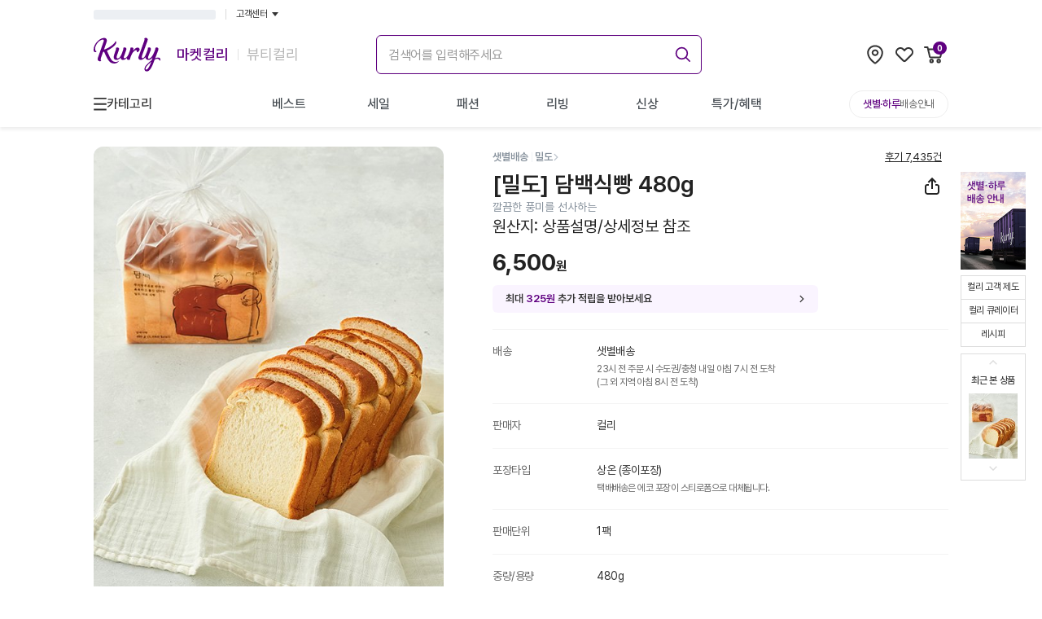

--- FILE ---
content_type: text/html; charset=utf-8
request_url: https://www.kurly.com/goods/5128438
body_size: 52888
content:
<!DOCTYPE html><html lang="ko"><head><meta charSet="utf-8"/><meta name="viewport" content="width=device-width, initial-scale=1.0, maximum-scale=1.0, user-scalable=0, viewport-fit=cover"/><link rel="preconnect" href="https://fonts.googleapis.com"/><link rel="preconnect" href="https://fonts.gstatic.com"/><link rel="preconnect" href="https://product-image.kurly.com"/><meta name="theme-color" content="#fff"/><title>[밀도] 담백식빵 480g - 마켓컬리</title><meta name="description" content="깔끔한 풍미를 선사하는 - Better Life for All. 건강한 식재료부터 믿을 수 있는 뷰티, 라이프스타일 상품까지. 나와 내 가족이 사고 싶은 상품을 판매합니다. 내일 아침 문 앞에서 만나요!"/><meta name="keywords" content="다이어트, 식단, 닭가슴살, 요리, 치아바타, 레시피, 상차림, 다이어트음식, 이유식, 건강이유식, 뷰티, 화장품"/><meta property="og:type" content="website"/><meta property="og:site_name" content="컬리 - 마켓컬리/뷰티컬리"/><meta property="og:title" content="[밀도] 담백식빵 480g - 마켓컬리"/><meta property="og:description" content="깔끔한 풍미를 선사하는 - Better Life for All. 건강한 식재료부터 믿을 수 있는 뷰티, 라이프스타일 상품까지. 나와 내 가족이 사고 싶은 상품을 판매합니다. 내일 아침 문 앞에서 만나요!"/><meta property="og:image" content="https://img-cf.kurly.com/shop/data/goods/1655971052431z0.jpg"/><meta property="og:url" content="https://www.kurly.com/goods/5128438"/><meta name="twitter:card" content="summary"/><meta name="twitter:title" content="[밀도] 담백식빵 480g - 마켓컬리"/><meta name="twitter:description" content="깔끔한 풍미를 선사하는 - Better Life for All. 건강한 식재료부터 믿을 수 있는 뷰티, 라이프스타일 상품까지. 나와 내 가족이 사고 싶은 상품을 판매합니다. 내일 아침 문 앞에서 만나요!"/><meta name="twitter:image" content="https://img-cf.kurly.com/shop/data/goods/1655971052431z0.jpg"/><meta name="twitter:url" content="https://www.kurly.com/goods/5128438"/><link rel="canonical" href="https://www.kurly.com/goods/5128438"/><link rel="preload" as="image" href="https://img-cf.kurly.com/hdims/resize/%5E%3E720x%3E936/cropcenter/720x936/quality/85/src/shop/data/goods/1655971052255l0.jpg"/><meta name="next-head-count" content="23"/><meta charSet="utf-8"/><meta http-equiv="X-UA-Compatible" content="IE=edge"/><meta name="application-name" content="컬리"/><meta name="referrer" content="no-referrer-when-downgrade"/><meta name="format-detection" content="telephone=no"/><link rel="shortcut icon" href="https://res.kurly.com/favicon.ico"/><link rel="icon" href="https://res.kurly.com/favicon.ico"/><link rel="icon" type="image/png" sizes="16x16" href="https://res.kurly.com/icons/favicon-16x16.png"/><link rel="icon" type="image/png" sizes="32x32" href="https://res.kurly.com/icons/favicon-32x32.png"/><link rel="apple-touch-icon" sizes="128x128" href="https://res.kurly.com/icons/favicon-128x128.png"/><link rel="apple-touch-icon" sizes="144x144" href="https://res.kurly.com/icons/favicon-144x144.png"/><link rel="apple-touch-icon" sizes="152x152" href="https://res.kurly.com/icons/favicon-152x152.png"/><link rel="apple-touch-icon" sizes="167x167" href="https://res.kurly.com/icons/favicon-167x167.png"/><link rel="apple-touch-icon" sizes="180x180" href="https://res.kurly.com/icons/favicon-180x180.png"/><link rel="apple-touch-icon" sizes="192x192" href="https://res.kurly.com/icons/favicon-192x192.png"/><link rel="apple-touch-startup-image" media="(device-width: 320px) and (device-height: 568px) and (-webkit-device-pixel-ratio: 2)" href="https://res.kurly.com/images/splashs/iphone5_splash.png"/><link rel="apple-touch-startup-image" media="(device-width: 375px) and (device-height: 667px) and (-webkit-device-pixel-ratio: 2)" href="https://res.kurly.com/images/splashs/iphone6_splash.png"/><link rel="apple-touch-startup-image" media="(device-width: 621px) and (device-height: 1104px) and (-webkit-device-pixel-ratio: 3)" href="https://res.kurly.com/images/splashs/iphoneplus_splash.png"/><link rel="apple-touch-startup-image" media="(device-width: 375px) and (device-height: 812px) and (-webkit-device-pixel-ratio: 3)" href="https://res.kurly.com/images/splashs/iphonex_splash.png"/><link rel="apple-touch-startup-image" media="(device-width: 414px) and (device-height: 896px) and (-webkit-device-pixel-ratio: 2)" href="https://res.kurly.com/images/splashs/iphonexr_splash.png"/><link rel="apple-touch-startup-image" media="(device-width: 414px) and (device-height: 896px) and (-webkit-device-pixel-ratio: 3)" href="https://res.kurly.com/images/splashs/iphonexsmax_splash.png"/><link rel="apple-touch-startup-image" media="(device-width: 768px) and (device-height: 1024px) and (-webkit-device-pixel-ratio: 2)" href="https://res.kurly.com/images/splashs/ipad_splash.png"/><link rel="apple-touch-startup-image" media="(device-width: 834px) and (device-height: 1112px) and (-webkit-device-pixel-ratio: 2)" href="https://res.kurly.com/images/splashs/ipadpro1_splash.png"/><link rel="apple-touch-startup-image" media="(device-width: 834px) and (device-height: 1194px) and (-webkit-device-pixel-ratio: 2)" href="https://res.kurly.com/images/splashs/ipadpro3_splash.png"/><link rel="apple-touch-startup-image" media="(device-width: 1024px) and (device-height: 1366px) and (-webkit-device-pixel-ratio: 2)" href="https://res.kurly.com/images/splashs/ipadpro2_splash.png"/><meta name="mobile-web-app-capable" content="yes"/><meta name="apple-mobile-web-app-capable" content="yes"/><meta name="apple-mobile-web-app-title" content="컬리"/><meta name="msapplication-TileColor" content="#ffffff"/><meta name="msapplication-tap-highlight" content="no"/><link rel="manifest" href="/manifest.json"/><script>window.__INITIAL_PATH__ = "/goods/5128438";</script><link rel="preconnect" href="https://fonts.gstatic.com" crossorigin /><link rel="preload" href="https://res.kurly.com/v/2026.01.23.02/_next/static/css/3e07365ebf0d3ba8.css" as="style"/><link rel="stylesheet" href="https://res.kurly.com/v/2026.01.23.02/_next/static/css/3e07365ebf0d3ba8.css" data-n-g=""/><link rel="preload" href="https://res.kurly.com/v/2026.01.23.02/_next/static/css/cc17397df419b507.css" as="style"/><link rel="stylesheet" href="https://res.kurly.com/v/2026.01.23.02/_next/static/css/cc17397df419b507.css" data-n-p=""/><noscript data-n-css=""></noscript><script defer="" nomodule="" src="https://res.kurly.com/v/2026.01.23.02/_next/static/chunks/polyfills-5cd94c89d3acac5f.js"></script><script src="https://res.kurly.com/v/2026.01.23.02/_next/static/chunks/webpack-05618296829f1c72.js" defer=""></script><script src="https://res.kurly.com/v/2026.01.23.02/_next/static/chunks/framework-6e2cca36a2176e8c.js" defer=""></script><script src="https://res.kurly.com/v/2026.01.23.02/_next/static/chunks/main-76bb1a37c3e6d32f.js" defer=""></script><script src="https://res.kurly.com/v/2026.01.23.02/_next/static/chunks/pages/_app-5f720c77edf91877.js" defer=""></script><script src="https://res.kurly.com/v/2026.01.23.02/_next/static/chunks/327e2c61-ae0e63cd74797ca9.js" defer=""></script><script src="https://res.kurly.com/v/2026.01.23.02/_next/static/chunks/31565-7847ca01432b11cc.js" defer=""></script><script src="https://res.kurly.com/v/2026.01.23.02/_next/static/chunks/82580-522ce06098b180fb.js" defer=""></script><script src="https://res.kurly.com/v/2026.01.23.02/_next/static/chunks/14096-1c38ec48a61620e0.js" defer=""></script><script src="https://res.kurly.com/v/2026.01.23.02/_next/static/chunks/42387-3ed33a32db039007.js" defer=""></script><script src="https://res.kurly.com/v/2026.01.23.02/_next/static/chunks/48178-f80d17808cc65044.js" defer=""></script><script src="https://res.kurly.com/v/2026.01.23.02/_next/static/chunks/9123-9e1a1a74cd196517.js" defer=""></script><script src="https://res.kurly.com/v/2026.01.23.02/_next/static/chunks/55720-864afb316f975296.js" defer=""></script><script src="https://res.kurly.com/v/2026.01.23.02/_next/static/chunks/51417-43798b6a8d23adbc.js" defer=""></script><script src="https://res.kurly.com/v/2026.01.23.02/_next/static/chunks/1004-f7b0695d09736c80.js" defer=""></script><script src="https://res.kurly.com/v/2026.01.23.02/_next/static/chunks/89810-36c926bc8924c338.js" defer=""></script><script src="https://res.kurly.com/v/2026.01.23.02/_next/static/chunks/81820-cd2be54f1c938a14.js" defer=""></script><script src="https://res.kurly.com/v/2026.01.23.02/_next/static/chunks/99528-ee3e7d832b0f6a71.js" defer=""></script><script src="https://res.kurly.com/v/2026.01.23.02/_next/static/chunks/95485-0c09c9754b4effaa.js" defer=""></script><script src="https://res.kurly.com/v/2026.01.23.02/_next/static/chunks/20972-e7c26be946dc6b0c.js" defer=""></script><script src="https://res.kurly.com/v/2026.01.23.02/_next/static/chunks/11058-b14b350531786c55.js" defer=""></script><script src="https://res.kurly.com/v/2026.01.23.02/_next/static/chunks/39809-9aea1e862301be13.js" defer=""></script><script src="https://res.kurly.com/v/2026.01.23.02/_next/static/chunks/16569-110da3f52823fba1.js" defer=""></script><script src="https://res.kurly.com/v/2026.01.23.02/_next/static/chunks/28149-252243a619dd1eb5.js" defer=""></script><script src="https://res.kurly.com/v/2026.01.23.02/_next/static/chunks/39086-a15c020d75c58410.js" defer=""></script><script src="https://res.kurly.com/v/2026.01.23.02/_next/static/chunks/59740-bc9bbd388f161465.js" defer=""></script><script src="https://res.kurly.com/v/2026.01.23.02/_next/static/chunks/31179-18ec954740e08c11.js" defer=""></script><script src="https://res.kurly.com/v/2026.01.23.02/_next/static/chunks/36809-869879384ea72b8e.js" defer=""></script><script src="https://res.kurly.com/v/2026.01.23.02/_next/static/chunks/pages/goods/%5BproductCode%5D-45b712188573212f.js" defer=""></script><script src="https://res.kurly.com/v/2026.01.23.02/_next/static/0xy3PfVG7G1B57suYnD8a/_buildManifest.js" defer=""></script><script src="https://res.kurly.com/v/2026.01.23.02/_next/static/0xy3PfVG7G1B57suYnD8a/_ssgManifest.js" defer=""></script><script src="https://res.kurly.com/v/2026.01.23.02/_next/static/0xy3PfVG7G1B57suYnD8a/_middlewareManifest.js" defer=""></script><style data-href="https://fonts.googleapis.com/css2?family=Noto+Sans+KR:wght@100..900&display=swap">@font-face{font-family:'Noto Sans KR';font-style:normal;font-weight:100;font-display:swap;src:url(https://fonts.gstatic.com/l/font?kit=PbyxFmXiEBPT4ITbgNA5Cgms3VYcOA-vvnIzzuozeLc&skey=87e7ee645936e2c7&v=v39) format('woff')}@font-face{font-family:'Noto Sans KR';font-style:normal;font-weight:200;font-display:swap;src:url(https://fonts.gstatic.com/l/font?kit=PbyxFmXiEBPT4ITbgNA5Cgms3VYcOA-vvnIzzmoyeLc&skey=87e7ee645936e2c7&v=v39) format('woff')}@font-face{font-family:'Noto Sans KR';font-style:normal;font-weight:300;font-display:swap;src:url(https://fonts.gstatic.com/l/font?kit=PbyxFmXiEBPT4ITbgNA5Cgms3VYcOA-vvnIzzrQyeLc&skey=87e7ee645936e2c7&v=v39) format('woff')}@font-face{font-family:'Noto Sans KR';font-style:normal;font-weight:400;font-display:swap;src:url(https://fonts.gstatic.com/l/font?kit=PbyxFmXiEBPT4ITbgNA5Cgms3VYcOA-vvnIzzuoyeLc&skey=87e7ee645936e2c7&v=v39) format('woff')}@font-face{font-family:'Noto Sans KR';font-style:normal;font-weight:500;font-display:swap;src:url(https://fonts.gstatic.com/l/font?kit=PbyxFmXiEBPT4ITbgNA5Cgms3VYcOA-vvnIzztgyeLc&skey=87e7ee645936e2c7&v=v39) format('woff')}@font-face{font-family:'Noto Sans KR';font-style:normal;font-weight:600;font-display:swap;src:url(https://fonts.gstatic.com/l/font?kit=PbyxFmXiEBPT4ITbgNA5Cgms3VYcOA-vvnIzzjQ1eLc&skey=87e7ee645936e2c7&v=v39) format('woff')}@font-face{font-family:'Noto Sans KR';font-style:normal;font-weight:700;font-display:swap;src:url(https://fonts.gstatic.com/l/font?kit=PbyxFmXiEBPT4ITbgNA5Cgms3VYcOA-vvnIzzg01eLc&skey=87e7ee645936e2c7&v=v39) format('woff')}@font-face{font-family:'Noto Sans KR';font-style:normal;font-weight:800;font-display:swap;src:url(https://fonts.gstatic.com/l/font?kit=PbyxFmXiEBPT4ITbgNA5Cgms3VYcOA-vvnIzzmo1eLc&skey=87e7ee645936e2c7&v=v39) format('woff')}@font-face{font-family:'Noto Sans KR';font-style:normal;font-weight:900;font-display:swap;src:url(https://fonts.gstatic.com/l/font?kit=PbyxFmXiEBPT4ITbgNA5Cgms3VYcOA-vvnIzzkM1eLc&skey=87e7ee645936e2c7&v=v39) format('woff')}@font-face{font-family:'Noto Sans KR';font-style:normal;font-weight:100 900;font-display:swap;src:url(https://fonts.gstatic.com/s/notosanskr/v39/PbykFmXiEBPT4ITbgNA5Cgm203Tq4JJWq209pU0DPdWuqxJFA4GNDCBYtw.0.woff2) format('woff2');unicode-range:U+f9ca-fa0b,U+ff03-ff05,U+ff07,U+ff0a-ff0b,U+ff0d-ff19,U+ff1b,U+ff1d,U+ff20-ff5b,U+ff5d,U+ffe0-ffe3,U+ffe5-ffe6}@font-face{font-family:'Noto Sans KR';font-style:normal;font-weight:100 900;font-display:swap;src:url(https://fonts.gstatic.com/s/notosanskr/v39/PbykFmXiEBPT4ITbgNA5Cgm203Tq4JJWq209pU0DPdWuqxJFA4GNDCBYtw.1.woff2) format('woff2');unicode-range:U+f92f-f980,U+f982-f9c9}@font-face{font-family:'Noto Sans KR';font-style:normal;font-weight:100 900;font-display:swap;src:url(https://fonts.gstatic.com/s/notosanskr/v39/PbykFmXiEBPT4ITbgNA5Cgm203Tq4JJWq209pU0DPdWuqxJFA4GNDCBYtw.2.woff2) format('woff2');unicode-range:U+d723-d728,U+d72a-d733,U+d735-d748,U+d74a-d74f,U+d752-d753,U+d755-d757,U+d75a-d75f,U+d762-d764,U+d766-d768,U+d76a-d76b,U+d76d-d76f,U+d771-d787,U+d789-d78b,U+d78d-d78f,U+d791-d797,U+d79a,U+d79c,U+d79e-d7a3,U+f900-f909,U+f90b-f92e}@font-face{font-family:'Noto Sans KR';font-style:normal;font-weight:100 900;font-display:swap;src:url(https://fonts.gstatic.com/s/notosanskr/v39/PbykFmXiEBPT4ITbgNA5Cgm203Tq4JJWq209pU0DPdWuqxJFA4GNDCBYtw.3.woff2) format('woff2');unicode-range:U+d679-d68b,U+d68e-d69e,U+d6a0,U+d6a2-d6a7,U+d6a9-d6c3,U+d6c6-d6c7,U+d6c9-d6cb,U+d6cd-d6d3,U+d6d5-d6d6,U+d6d8-d6e3,U+d6e5-d6e7,U+d6e9-d6fb,U+d6fd-d717,U+d719-d71f,U+d721-d722}@font-face{font-family:'Noto Sans KR';font-style:normal;font-weight:100 900;font-display:swap;src:url(https://fonts.gstatic.com/s/notosanskr/v39/PbykFmXiEBPT4ITbgNA5Cgm203Tq4JJWq209pU0DPdWuqxJFA4GNDCBYtw.4.woff2) format('woff2');unicode-range:U+d5bc-d5c7,U+d5ca-d5cb,U+d5cd-d5cf,U+d5d1-d5d7,U+d5d9-d5da,U+d5dc,U+d5de-d5e3,U+d5e6-d5e7,U+d5e9-d5eb,U+d5ed-d5f6,U+d5f8,U+d5fa-d5ff,U+d602-d603,U+d605-d607,U+d609-d60f,U+d612-d613,U+d616-d61b,U+d61d-d637,U+d63a-d63b,U+d63d-d63f,U+d641-d647,U+d64a-d64c,U+d64e-d653,U+d656-d657,U+d659-d65b,U+d65d-d666,U+d668,U+d66a-d678}@font-face{font-family:'Noto Sans KR';font-style:normal;font-weight:100 900;font-display:swap;src:url(https://fonts.gstatic.com/s/notosanskr/v39/PbykFmXiEBPT4ITbgNA5Cgm203Tq4JJWq209pU0DPdWuqxJFA4GNDCBYtw.5.woff2) format('woff2');unicode-range:U+d507,U+d509-d50b,U+d50d-d513,U+d515-d53b,U+d53e-d53f,U+d541-d543,U+d545-d54c,U+d54e,U+d550,U+d552-d557,U+d55a-d55b,U+d55d-d55f,U+d561-d564,U+d566-d567,U+d56a,U+d56c,U+d56e-d573,U+d576-d577,U+d579-d583,U+d585-d586,U+d58a-d5a4,U+d5a6-d5bb}@font-face{font-family:'Noto Sans KR';font-style:normal;font-weight:100 900;font-display:swap;src:url(https://fonts.gstatic.com/s/notosanskr/v39/PbykFmXiEBPT4ITbgNA5Cgm203Tq4JJWq209pU0DPdWuqxJFA4GNDCBYtw.6.woff2) format('woff2');unicode-range:U+d464-d477,U+d47a-d47b,U+d47d-d47f,U+d481-d487,U+d489-d48a,U+d48c,U+d48e-d4e7,U+d4e9-d503,U+d505-d506}@font-face{font-family:'Noto Sans KR';font-style:normal;font-weight:100 900;font-display:swap;src:url(https://fonts.gstatic.com/s/notosanskr/v39/PbykFmXiEBPT4ITbgNA5Cgm203Tq4JJWq209pU0DPdWuqxJFA4GNDCBYtw.7.woff2) format('woff2');unicode-range:U+d3bf-d3c7,U+d3ca-d3cf,U+d3d1-d3eb,U+d3ee-d3ef,U+d3f1-d3f3,U+d3f5-d3fb,U+d3fd-d400,U+d402-d45b,U+d45d-d463}@font-face{font-family:'Noto Sans KR';font-style:normal;font-weight:100 900;font-display:swap;src:url(https://fonts.gstatic.com/s/notosanskr/v39/PbykFmXiEBPT4ITbgNA5Cgm203Tq4JJWq209pU0DPdWuqxJFA4GNDCBYtw.8.woff2) format('woff2');unicode-range:U+d2ff,U+d302-d304,U+d306-d30b,U+d30f,U+d311-d313,U+d315-d31b,U+d31e,U+d322-d324,U+d326-d327,U+d32a-d32b,U+d32d-d32f,U+d331-d337,U+d339-d33c,U+d33e-d37b,U+d37e-d37f,U+d381-d383,U+d385-d38b,U+d38e-d390,U+d392-d397,U+d39a-d39b,U+d39d-d39f,U+d3a1-d3a7,U+d3a9-d3aa,U+d3ac,U+d3ae-d3b3,U+d3b5-d3b7,U+d3b9-d3bb,U+d3bd-d3be}@font-face{font-family:'Noto Sans KR';font-style:normal;font-weight:100 900;font-display:swap;src:url(https://fonts.gstatic.com/s/notosanskr/v39/PbykFmXiEBPT4ITbgNA5Cgm203Tq4JJWq209pU0DPdWuqxJFA4GNDCBYtw.9.woff2) format('woff2');unicode-range:U+d257-d27f,U+d281-d29b,U+d29d-d29f,U+d2a1-d2ab,U+d2ad-d2b7,U+d2ba-d2bb,U+d2bd-d2bf,U+d2c1-d2c7,U+d2c9-d2ef,U+d2f2-d2f3,U+d2f5-d2f7,U+d2f9-d2fe}@font-face{font-family:'Noto Sans KR';font-style:normal;font-weight:100 900;font-display:swap;src:url(https://fonts.gstatic.com/s/notosanskr/v39/PbykFmXiEBPT4ITbgNA5Cgm203Tq4JJWq209pU0DPdWuqxJFA4GNDCBYtw.10.woff2) format('woff2');unicode-range:U+d1b4,U+d1b6-d1f3,U+d1f5-d22b,U+d22e-d22f,U+d231-d233,U+d235-d23b,U+d23d-d240,U+d242-d256}@font-face{font-family:'Noto Sans KR';font-style:normal;font-weight:100 900;font-display:swap;src:url(https://fonts.gstatic.com/s/notosanskr/v39/PbykFmXiEBPT4ITbgNA5Cgm203Tq4JJWq209pU0DPdWuqxJFA4GNDCBYtw.11.woff2) format('woff2');unicode-range:U+d105-d12f,U+d132-d133,U+d135-d137,U+d139-d13f,U+d141-d142,U+d144,U+d146-d14b,U+d14e-d14f,U+d151-d153,U+d155-d15b,U+d15e-d187,U+d189-d19f,U+d1a2-d1a3,U+d1a5-d1a7,U+d1a9-d1af,U+d1b2-d1b3}@font-face{font-family:'Noto Sans KR';font-style:normal;font-weight:100 900;font-display:swap;src:url(https://fonts.gstatic.com/s/notosanskr/v39/PbykFmXiEBPT4ITbgNA5Cgm203Tq4JJWq209pU0DPdWuqxJFA4GNDCBYtw.12.woff2) format('woff2');unicode-range:U+d04b-d04f,U+d051-d057,U+d059-d06b,U+d06d-d06f,U+d071-d073,U+d075-d07b,U+d07e-d0a3,U+d0a6-d0a7,U+d0a9-d0ab,U+d0ad-d0b3,U+d0b6,U+d0b8,U+d0ba-d0bf,U+d0c2-d0c3,U+d0c5-d0c7,U+d0c9-d0cf,U+d0d2,U+d0d6-d0db,U+d0de-d0df,U+d0e1-d0e3,U+d0e5-d0eb,U+d0ee-d0f0,U+d0f2-d104}@font-face{font-family:'Noto Sans KR';font-style:normal;font-weight:100 900;font-display:swap;src:url(https://fonts.gstatic.com/s/notosanskr/v39/PbykFmXiEBPT4ITbgNA5Cgm203Tq4JJWq209pU0DPdWuqxJFA4GNDCBYtw.13.woff2) format('woff2');unicode-range:U+cfa2-cfc3,U+cfc5-cfdf,U+cfe2-cfe3,U+cfe5-cfe7,U+cfe9-cff4,U+cff6-cffb,U+cffd-cfff,U+d001-d003,U+d005-d017,U+d019-d033,U+d036-d037,U+d039-d03b,U+d03d-d04a}@font-face{font-family:'Noto Sans KR';font-style:normal;font-weight:100 900;font-display:swap;src:url(https://fonts.gstatic.com/s/notosanskr/v39/PbykFmXiEBPT4ITbgNA5Cgm203Tq4JJWq209pU0DPdWuqxJFA4GNDCBYtw.14.woff2) format('woff2');unicode-range:U+cef0-cef3,U+cef6,U+cef9-ceff,U+cf01-cf03,U+cf05-cf07,U+cf09-cf0f,U+cf11-cf12,U+cf14-cf1b,U+cf1d-cf1f,U+cf21-cf2f,U+cf31-cf53,U+cf56-cf57,U+cf59-cf5b,U+cf5d-cf63,U+cf66,U+cf68,U+cf6a-cf6f,U+cf71-cf84,U+cf86-cf8b,U+cf8d-cfa1}@font-face{font-family:'Noto Sans KR';font-style:normal;font-weight:100 900;font-display:swap;src:url(https://fonts.gstatic.com/s/notosanskr/v39/PbykFmXiEBPT4ITbgNA5Cgm203Tq4JJWq209pU0DPdWuqxJFA4GNDCBYtw.15.woff2) format('woff2');unicode-range:U+ce3c-ce57,U+ce5a-ce5b,U+ce5d-ce5f,U+ce61-ce67,U+ce6a,U+ce6c,U+ce6e-ce73,U+ce76-ce77,U+ce79-ce7b,U+ce7d-ce83,U+ce85-ce88,U+ce8a-ce8f,U+ce91-ce93,U+ce95-ce97,U+ce99-ce9f,U+cea2,U+cea4-ceab,U+cead-cee3,U+cee6-cee7,U+cee9-ceeb,U+ceed-ceef}@font-face{font-family:'Noto Sans KR';font-style:normal;font-weight:100 900;font-display:swap;src:url(https://fonts.gstatic.com/s/notosanskr/v39/PbykFmXiEBPT4ITbgNA5Cgm203Tq4JJWq209pU0DPdWuqxJFA4GNDCBYtw.16.woff2) format('woff2');unicode-range:U+cd92-cd93,U+cd96-cd97,U+cd99-cd9b,U+cd9d-cda3,U+cda6-cda8,U+cdaa-cdaf,U+cdb1-cdc3,U+cdc5-cdcb,U+cdcd-cde7,U+cde9-ce03,U+ce05-ce1f,U+ce22-ce34,U+ce36-ce3b}@font-face{font-family:'Noto Sans KR';font-style:normal;font-weight:100 900;font-display:swap;src:url(https://fonts.gstatic.com/s/notosanskr/v39/PbykFmXiEBPT4ITbgNA5Cgm203Tq4JJWq209pU0DPdWuqxJFA4GNDCBYtw.17.woff2) format('woff2');unicode-range:U+ccef-cd07,U+cd0a-cd0b,U+cd0d-cd1a,U+cd1c,U+cd1e-cd2b,U+cd2d-cd5b,U+cd5d-cd77,U+cd79-cd91}@font-face{font-family:'Noto Sans KR';font-style:normal;font-weight:100 900;font-display:swap;src:url(https://fonts.gstatic.com/s/notosanskr/v39/PbykFmXiEBPT4ITbgNA5Cgm203Tq4JJWq209pU0DPdWuqxJFA4GNDCBYtw.18.woff2) format('woff2');unicode-range:U+cc3f-cc43,U+cc46-cc47,U+cc49-cc4b,U+cc4d-cc53,U+cc55-cc58,U+cc5a-cc5f,U+cc61-cc97,U+cc9a-cc9b,U+cc9d-cc9f,U+cca1-cca7,U+ccaa,U+ccac,U+ccae-ccb3,U+ccb6-ccb7,U+ccb9-ccbb,U+ccbd-cccf,U+ccd1-cce3,U+cce5-ccee}@font-face{font-family:'Noto Sans KR';font-style:normal;font-weight:100 900;font-display:swap;src:url(https://fonts.gstatic.com/s/notosanskr/v39/PbykFmXiEBPT4ITbgNA5Cgm203Tq4JJWq209pU0DPdWuqxJFA4GNDCBYtw.19.woff2) format('woff2');unicode-range:U+cb91-cbd3,U+cbd5-cbe3,U+cbe5-cc0b,U+cc0e-cc0f,U+cc11-cc13,U+cc15-cc1b,U+cc1d-cc20,U+cc23-cc27,U+cc2a-cc2b,U+cc2d,U+cc2f,U+cc31-cc37,U+cc3a,U+cc3c}@font-face{font-family:'Noto Sans KR';font-style:normal;font-weight:100 900;font-display:swap;src:url(https://fonts.gstatic.com/s/notosanskr/v39/PbykFmXiEBPT4ITbgNA5Cgm203Tq4JJWq209pU0DPdWuqxJFA4GNDCBYtw.20.woff2) format('woff2');unicode-range:U+caf4-cb47,U+cb4a-cb90}@font-face{font-family:'Noto Sans KR';font-style:normal;font-weight:100 900;font-display:swap;src:url(https://fonts.gstatic.com/s/notosanskr/v39/PbykFmXiEBPT4ITbgNA5Cgm203Tq4JJWq209pU0DPdWuqxJFA4GNDCBYtw.21.woff2) format('woff2');unicode-range:U+ca4a-ca4b,U+ca4e-ca4f,U+ca51-ca53,U+ca55-ca5b,U+ca5d-ca60,U+ca62-ca83,U+ca85-cabb,U+cabe-cabf,U+cac1-cac3,U+cac5-cacb,U+cacd-cad0,U+cad2,U+cad4-cad8,U+cada-caf3}@font-face{font-family:'Noto Sans KR';font-style:normal;font-weight:100 900;font-display:swap;src:url(https://fonts.gstatic.com/s/notosanskr/v39/PbykFmXiEBPT4ITbgNA5Cgm203Tq4JJWq209pU0DPdWuqxJFA4GNDCBYtw.22.woff2) format('woff2');unicode-range:U+c996-c997,U+c99a-c99c,U+c99e-c9bf,U+c9c2-c9c3,U+c9c5-c9c7,U+c9c9-c9cf,U+c9d2,U+c9d4,U+c9d7-c9d8,U+c9db,U+c9de-c9df,U+c9e1-c9e3,U+c9e5-c9e6,U+c9e8-c9eb,U+c9ee-c9f0,U+c9f2-c9f7,U+c9f9-ca0b,U+ca0d-ca28,U+ca2a-ca49}@font-face{font-family:'Noto Sans KR';font-style:normal;font-weight:100 900;font-display:swap;src:url(https://fonts.gstatic.com/s/notosanskr/v39/PbykFmXiEBPT4ITbgNA5Cgm203Tq4JJWq209pU0DPdWuqxJFA4GNDCBYtw.23.woff2) format('woff2');unicode-range:U+c8e9-c8f4,U+c8f6-c8fb,U+c8fe-c8ff,U+c901-c903,U+c905-c90b,U+c90e-c910,U+c912-c917,U+c919-c92b,U+c92d-c94f,U+c951-c953,U+c955-c96b,U+c96d-c973,U+c975-c987,U+c98a-c98b,U+c98d-c98f,U+c991-c995}@font-face{font-family:'Noto Sans KR';font-style:normal;font-weight:100 900;font-display:swap;src:url(https://fonts.gstatic.com/s/notosanskr/v39/PbykFmXiEBPT4ITbgNA5Cgm203Tq4JJWq209pU0DPdWuqxJFA4GNDCBYtw.24.woff2) format('woff2');unicode-range:U+c841-c84b,U+c84d-c86f,U+c872-c873,U+c875-c877,U+c879-c87f,U+c882-c884,U+c887-c88a,U+c88d-c8c3,U+c8c5-c8df,U+c8e1-c8e8}@font-face{font-family:'Noto Sans KR';font-style:normal;font-weight:100 900;font-display:swap;src:url(https://fonts.gstatic.com/s/notosanskr/v39/PbykFmXiEBPT4ITbgNA5Cgm203Tq4JJWq209pU0DPdWuqxJFA4GNDCBYtw.25.woff2) format('woff2');unicode-range:U+c779-c77b,U+c77e-c782,U+c786,U+c78b,U+c78d,U+c78f,U+c792-c793,U+c795,U+c797,U+c799-c79f,U+c7a2,U+c7a7-c7ab,U+c7ae-c7bb,U+c7bd-c7c0,U+c7c2-c7c7,U+c7c9-c7dc,U+c7de-c7ff,U+c802-c803,U+c805-c807,U+c809,U+c80b-c80f,U+c812,U+c814,U+c817-c81b,U+c81e-c81f,U+c821-c823,U+c825-c82e,U+c830-c837,U+c839-c83b,U+c83d-c840}@font-face{font-family:'Noto Sans KR';font-style:normal;font-weight:100 900;font-display:swap;src:url(https://fonts.gstatic.com/s/notosanskr/v39/PbykFmXiEBPT4ITbgNA5Cgm203Tq4JJWq209pU0DPdWuqxJFA4GNDCBYtw.26.woff2) format('woff2');unicode-range:U+c6bb-c6bf,U+c6c2,U+c6c4,U+c6c6-c6cb,U+c6ce-c6cf,U+c6d1-c6d3,U+c6d5-c6db,U+c6dd-c6df,U+c6e1-c6e7,U+c6e9-c6eb,U+c6ed-c6ef,U+c6f1-c6f8,U+c6fa-c703,U+c705-c707,U+c709-c70b,U+c70d-c716,U+c718,U+c71a-c71f,U+c722-c723,U+c725-c727,U+c729-c734,U+c736-c73b,U+c73e-c73f,U+c741-c743,U+c745-c74b,U+c74e-c750,U+c752-c757,U+c759-c773,U+c776-c777}@font-face{font-family:'Noto Sans KR';font-style:normal;font-weight:100 900;font-display:swap;src:url(https://fonts.gstatic.com/s/notosanskr/v39/PbykFmXiEBPT4ITbgNA5Cgm203Tq4JJWq209pU0DPdWuqxJFA4GNDCBYtw.27.woff2) format('woff2');unicode-range:U+c5f5-c5fb,U+c5fe,U+c602-c605,U+c607,U+c609-c60f,U+c611-c61a,U+c61c-c623,U+c626-c627,U+c629-c62b,U+c62d,U+c62f-c632,U+c636,U+c638,U+c63a-c63f,U+c642-c643,U+c645-c647,U+c649-c652,U+c656-c65b,U+c65d-c65f,U+c661-c663,U+c665-c677,U+c679-c67b,U+c67d-c693,U+c696-c697,U+c699-c69b,U+c69d-c6a3,U+c6a6,U+c6a8,U+c6aa-c6af,U+c6b2-c6b3,U+c6b5-c6b7,U+c6b9-c6ba}@font-face{font-family:'Noto Sans KR';font-style:normal;font-weight:100 900;font-display:swap;src:url(https://fonts.gstatic.com/s/notosanskr/v39/PbykFmXiEBPT4ITbgNA5Cgm203Tq4JJWq209pU0DPdWuqxJFA4GNDCBYtw.28.woff2) format('woff2');unicode-range:U+c517-c527,U+c52a-c52b,U+c52d-c52f,U+c531-c538,U+c53a,U+c53c,U+c53e-c543,U+c546-c547,U+c54b,U+c54d-c552,U+c556,U+c55a-c55b,U+c55d,U+c55f,U+c562-c563,U+c565-c567,U+c569-c56f,U+c572,U+c574,U+c576-c57b,U+c57e-c57f,U+c581-c583,U+c585-c586,U+c588-c58b,U+c58e,U+c590,U+c592-c596,U+c599-c5b3,U+c5b6-c5b7,U+c5ba,U+c5be-c5c3,U+c5ca-c5cb,U+c5cd,U+c5cf,U+c5d2-c5d3,U+c5d5-c5d7,U+c5d9-c5df,U+c5e1-c5e2,U+c5e4,U+c5e6-c5eb,U+c5ef,U+c5f1-c5f3}@font-face{font-family:'Noto Sans KR';font-style:normal;font-weight:100 900;font-display:swap;src:url(https://fonts.gstatic.com/s/notosanskr/v39/PbykFmXiEBPT4ITbgNA5Cgm203Tq4JJWq209pU0DPdWuqxJFA4GNDCBYtw.29.woff2) format('woff2');unicode-range:U+c475-c4ef,U+c4f2-c4f3,U+c4f5-c4f7,U+c4f9-c4ff,U+c502-c50b,U+c50d-c516}@font-face{font-family:'Noto Sans KR';font-style:normal;font-weight:100 900;font-display:swap;src:url(https://fonts.gstatic.com/s/notosanskr/v39/PbykFmXiEBPT4ITbgNA5Cgm203Tq4JJWq209pU0DPdWuqxJFA4GNDCBYtw.30.woff2) format('woff2');unicode-range:U+c3d0-c3d7,U+c3da-c3db,U+c3dd-c3de,U+c3e1-c3ec,U+c3ee-c3f3,U+c3f5-c42b,U+c42d-c463,U+c466-c474}@font-face{font-family:'Noto Sans KR';font-style:normal;font-weight:100 900;font-display:swap;src:url(https://fonts.gstatic.com/s/notosanskr/v39/PbykFmXiEBPT4ITbgNA5Cgm203Tq4JJWq209pU0DPdWuqxJFA4GNDCBYtw.31.woff2) format('woff2');unicode-range:U+c32b-c367,U+c36a-c36b,U+c36d-c36f,U+c371-c377,U+c37a-c37b,U+c37e-c383,U+c385-c387,U+c389-c3cf}@font-face{font-family:'Noto Sans KR';font-style:normal;font-weight:100 900;font-display:swap;src:url(https://fonts.gstatic.com/s/notosanskr/v39/PbykFmXiEBPT4ITbgNA5Cgm203Tq4JJWq209pU0DPdWuqxJFA4GNDCBYtw.32.woff2) format('woff2');unicode-range:U+c26a-c26b,U+c26d-c26f,U+c271-c273,U+c275-c27b,U+c27e-c287,U+c289-c28f,U+c291-c297,U+c299-c29a,U+c29c-c2a3,U+c2a5-c2a7,U+c2a9-c2ab,U+c2ad-c2b3,U+c2b6,U+c2b8,U+c2ba-c2bb,U+c2bd-c2db,U+c2de-c2df,U+c2e1-c2e2,U+c2e5-c2ea,U+c2ee,U+c2f0,U+c2f2-c2f5,U+c2f7,U+c2fa-c2fb,U+c2fd-c2ff,U+c301-c307,U+c309-c30c,U+c30e-c312,U+c315-c323,U+c325-c328,U+c32a}@font-face{font-family:'Noto Sans KR';font-style:normal;font-weight:100 900;font-display:swap;src:url(https://fonts.gstatic.com/s/notosanskr/v39/PbykFmXiEBPT4ITbgNA5Cgm203Tq4JJWq209pU0DPdWuqxJFA4GNDCBYtw.33.woff2) format('woff2');unicode-range:U+c1bc-c1c3,U+c1c5-c1df,U+c1e1-c1fb,U+c1fd-c203,U+c205-c20c,U+c20e,U+c210-c217,U+c21a-c21b,U+c21d-c21e,U+c221-c227,U+c229-c22a,U+c22c,U+c22e,U+c230,U+c233-c24f,U+c251-c257,U+c259-c269}@font-face{font-family:'Noto Sans KR';font-style:normal;font-weight:100 900;font-display:swap;src:url(https://fonts.gstatic.com/s/notosanskr/v39/PbykFmXiEBPT4ITbgNA5Cgm203Tq4JJWq209pU0DPdWuqxJFA4GNDCBYtw.34.woff2) format('woff2');unicode-range:U+c101-c11b,U+c11f,U+c121-c123,U+c125-c12b,U+c12e,U+c132-c137,U+c13a-c13b,U+c13d-c13f,U+c141-c147,U+c14a,U+c14c-c153,U+c155-c157,U+c159-c15b,U+c15d-c166,U+c169-c16f,U+c171-c177,U+c179-c18b,U+c18e-c18f,U+c191-c193,U+c195-c19b,U+c19d-c19e,U+c1a0,U+c1a2-c1a4,U+c1a6-c1bb}@font-face{font-family:'Noto Sans KR';font-style:normal;font-weight:100 900;font-display:swap;src:url(https://fonts.gstatic.com/s/notosanskr/v39/PbykFmXiEBPT4ITbgNA5Cgm203Tq4JJWq209pU0DPdWuqxJFA4GNDCBYtw.35.woff2) format('woff2');unicode-range:U+c049-c057,U+c059-c05b,U+c05d-c05f,U+c061-c067,U+c069-c08f,U+c091-c0ab,U+c0ae-c0af,U+c0b1-c0b3,U+c0b5,U+c0b7-c0bb,U+c0be,U+c0c2-c0c7,U+c0ca-c0cb,U+c0cd-c0cf,U+c0d1-c0d7,U+c0d9-c0da,U+c0dc,U+c0de-c0e3,U+c0e5-c0eb,U+c0ed-c0f3,U+c0f6,U+c0f8,U+c0fa-c0ff}@font-face{font-family:'Noto Sans KR';font-style:normal;font-weight:100 900;font-display:swap;src:url(https://fonts.gstatic.com/s/notosanskr/v39/PbykFmXiEBPT4ITbgNA5Cgm203Tq4JJWq209pU0DPdWuqxJFA4GNDCBYtw.36.woff2) format('woff2');unicode-range:U+bfa7-bfaf,U+bfb1-bfc4,U+bfc6-bfcb,U+bfce-bfcf,U+bfd1-bfd3,U+bfd5-bfdb,U+bfdd-c048}@font-face{font-family:'Noto Sans KR';font-style:normal;font-weight:100 900;font-display:swap;src:url(https://fonts.gstatic.com/s/notosanskr/v39/PbykFmXiEBPT4ITbgNA5Cgm203Tq4JJWq209pU0DPdWuqxJFA4GNDCBYtw.37.woff2) format('woff2');unicode-range:U+bf07,U+bf09-bf3f,U+bf41-bf4f,U+bf52-bf54,U+bf56-bfa6}@font-face{font-family:'Noto Sans KR';font-style:normal;font-weight:100 900;font-display:swap;src:url(https://fonts.gstatic.com/s/notosanskr/v39/PbykFmXiEBPT4ITbgNA5Cgm203Tq4JJWq209pU0DPdWuqxJFA4GNDCBYtw.38.woff2) format('woff2');unicode-range:U+be56,U+be58,U+be5c-be5f,U+be62-be63,U+be65-be67,U+be69-be74,U+be76-be7b,U+be7e-be7f,U+be81-be8e,U+be90,U+be92-bea7,U+bea9-becf,U+bed2-bed3,U+bed5-bed6,U+bed9-bee3,U+bee6-bf06}@font-face{font-family:'Noto Sans KR';font-style:normal;font-weight:100 900;font-display:swap;src:url(https://fonts.gstatic.com/s/notosanskr/v39/PbykFmXiEBPT4ITbgNA5Cgm203Tq4JJWq209pU0DPdWuqxJFA4GNDCBYtw.39.woff2) format('woff2');unicode-range:U+bdb0-bdd3,U+bdd5-bdef,U+bdf1-be0b,U+be0d-be0f,U+be11-be13,U+be15-be43,U+be46-be47,U+be49-be4b,U+be4d-be53}@font-face{font-family:'Noto Sans KR';font-style:normal;font-weight:100 900;font-display:swap;src:url(https://fonts.gstatic.com/s/notosanskr/v39/PbykFmXiEBPT4ITbgNA5Cgm203Tq4JJWq209pU0DPdWuqxJFA4GNDCBYtw.40.woff2) format('woff2');unicode-range:U+bd03,U+bd06,U+bd08,U+bd0a-bd0f,U+bd11-bd22,U+bd25-bd47,U+bd49-bd58,U+bd5a-bd7f,U+bd82-bd83,U+bd85-bd87,U+bd8a-bd8f,U+bd91-bd92,U+bd94,U+bd96-bd98,U+bd9a-bdaf}@font-face{font-family:'Noto Sans KR';font-style:normal;font-weight:100 900;font-display:swap;src:url(https://fonts.gstatic.com/s/notosanskr/v39/PbykFmXiEBPT4ITbgNA5Cgm203Tq4JJWq209pU0DPdWuqxJFA4GNDCBYtw.41.woff2) format('woff2');unicode-range:U+bc4e-bc83,U+bc86-bc87,U+bc89-bc8b,U+bc8d-bc93,U+bc96,U+bc98,U+bc9b-bc9f,U+bca2-bca3,U+bca5-bca7,U+bca9-bcb2,U+bcb4-bcbb,U+bcbe-bcbf,U+bcc1-bcc3,U+bcc5-bccc,U+bcce-bcd0,U+bcd2-bcd4,U+bcd6-bcf3,U+bcf7,U+bcf9-bcfb,U+bcfd-bd02}@font-face{font-family:'Noto Sans KR';font-style:normal;font-weight:100 900;font-display:swap;src:url(https://fonts.gstatic.com/s/notosanskr/v39/PbykFmXiEBPT4ITbgNA5Cgm203Tq4JJWq209pU0DPdWuqxJFA4GNDCBYtw.42.woff2) format('woff2');unicode-range:U+bb90-bba3,U+bba5-bbab,U+bbad-bbbf,U+bbc1-bbf7,U+bbfa-bbfb,U+bbfd-bbfe,U+bc01-bc07,U+bc09-bc0a,U+bc0e,U+bc10,U+bc12-bc13,U+bc17,U+bc19-bc1a,U+bc1e,U+bc20-bc23,U+bc26,U+bc28,U+bc2a-bc2c,U+bc2e-bc2f,U+bc32-bc33,U+bc35-bc37,U+bc39-bc3f,U+bc41-bc42,U+bc44,U+bc46-bc48,U+bc4a-bc4d}@font-face{font-family:'Noto Sans KR';font-style:normal;font-weight:100 900;font-display:swap;src:url(https://fonts.gstatic.com/s/notosanskr/v39/PbykFmXiEBPT4ITbgNA5Cgm203Tq4JJWq209pU0DPdWuqxJFA4GNDCBYtw.43.woff2) format('woff2');unicode-range:U+bae6-bafb,U+bafd-bb17,U+bb19-bb33,U+bb37,U+bb39-bb3a,U+bb3d-bb43,U+bb45-bb46,U+bb48,U+bb4a-bb4f,U+bb51-bb53,U+bb55-bb57,U+bb59-bb62,U+bb64-bb8f}@font-face{font-family:'Noto Sans KR';font-style:normal;font-weight:100 900;font-display:swap;src:url(https://fonts.gstatic.com/s/notosanskr/v39/PbykFmXiEBPT4ITbgNA5Cgm203Tq4JJWq209pU0DPdWuqxJFA4GNDCBYtw.44.woff2) format('woff2');unicode-range:U+ba30-ba37,U+ba3a-ba3b,U+ba3d-ba3f,U+ba41-ba47,U+ba49-ba4a,U+ba4c,U+ba4e-ba53,U+ba56-ba57,U+ba59-ba5b,U+ba5d-ba63,U+ba65-ba66,U+ba68-ba6f,U+ba71-ba73,U+ba75-ba77,U+ba79-ba84,U+ba86,U+ba88-baa7,U+baaa,U+baad-baaf,U+bab1-bab7,U+baba,U+babc,U+babe-bae5}@font-face{font-family:'Noto Sans KR';font-style:normal;font-weight:100 900;font-display:swap;src:url(https://fonts.gstatic.com/s/notosanskr/v39/PbykFmXiEBPT4ITbgNA5Cgm203Tq4JJWq209pU0DPdWuqxJFA4GNDCBYtw.45.woff2) format('woff2');unicode-range:U+b96e-b973,U+b976-b977,U+b979-b97b,U+b97d-b983,U+b986,U+b988,U+b98a-b98d,U+b98f-b9ab,U+b9ae-b9af,U+b9b1-b9b3,U+b9b5-b9bb,U+b9be,U+b9c0,U+b9c2-b9c7,U+b9ca-b9cb,U+b9cd,U+b9d2-b9d7,U+b9da,U+b9dc,U+b9df-b9e0,U+b9e2,U+b9e6-b9e7,U+b9e9-b9f3,U+b9f6,U+b9f8,U+b9fb-ba2f}@font-face{font-family:'Noto Sans KR';font-style:normal;font-weight:100 900;font-display:swap;src:url(https://fonts.gstatic.com/s/notosanskr/v39/PbykFmXiEBPT4ITbgNA5Cgm203Tq4JJWq209pU0DPdWuqxJFA4GNDCBYtw.46.woff2) format('woff2');unicode-range:U+b8bf-b8cb,U+b8cd-b8e0,U+b8e2-b8e7,U+b8ea-b8eb,U+b8ed-b8ef,U+b8f1-b8f7,U+b8fa,U+b8fc,U+b8fe-b903,U+b905-b917,U+b919-b91f,U+b921-b93b,U+b93d-b957,U+b95a-b95b,U+b95d-b95f,U+b961-b967,U+b969-b96c}@font-face{font-family:'Noto Sans KR';font-style:normal;font-weight:100 900;font-display:swap;src:url(https://fonts.gstatic.com/s/notosanskr/v39/PbykFmXiEBPT4ITbgNA5Cgm203Tq4JJWq209pU0DPdWuqxJFA4GNDCBYtw.47.woff2) format('woff2');unicode-range:U+b80d-b80f,U+b811-b817,U+b81a,U+b81c-b823,U+b826-b827,U+b829-b82b,U+b82d-b833,U+b836,U+b83a-b83f,U+b841-b85b,U+b85e-b85f,U+b861-b863,U+b865-b86b,U+b86e,U+b870,U+b872-b8af,U+b8b1-b8be}@font-face{font-family:'Noto Sans KR';font-style:normal;font-weight:100 900;font-display:swap;src:url(https://fonts.gstatic.com/s/notosanskr/v39/PbykFmXiEBPT4ITbgNA5Cgm203Tq4JJWq209pU0DPdWuqxJFA4GNDCBYtw.48.woff2) format('woff2');unicode-range:U+b74d-b75f,U+b761-b763,U+b765-b774,U+b776-b77b,U+b77e-b77f,U+b781-b783,U+b785-b78b,U+b78e,U+b792-b796,U+b79a-b79b,U+b79d-b7a7,U+b7aa,U+b7ae-b7b3,U+b7b6-b7c8,U+b7ca-b7eb,U+b7ee-b7ef,U+b7f1-b7f3,U+b7f5-b7fb,U+b7fe,U+b802-b806,U+b80a-b80b}@font-face{font-family:'Noto Sans KR';font-style:normal;font-weight:100 900;font-display:swap;src:url(https://fonts.gstatic.com/s/notosanskr/v39/PbykFmXiEBPT4ITbgNA5Cgm203Tq4JJWq209pU0DPdWuqxJFA4GNDCBYtw.49.woff2) format('woff2');unicode-range:U+b6a7-b6aa,U+b6ac-b6b0,U+b6b2-b6ef,U+b6f1-b727,U+b72a-b72b,U+b72d-b72e,U+b731-b737,U+b739-b73a,U+b73c-b743,U+b745-b74c}@font-face{font-family:'Noto Sans KR';font-style:normal;font-weight:100 900;font-display:swap;src:url(https://fonts.gstatic.com/s/notosanskr/v39/PbykFmXiEBPT4ITbgNA5Cgm203Tq4JJWq209pU0DPdWuqxJFA4GNDCBYtw.50.woff2) format('woff2');unicode-range:U+b605-b60f,U+b612-b617,U+b619-b624,U+b626-b69b,U+b69e-b6a3,U+b6a5-b6a6}@font-face{font-family:'Noto Sans KR';font-style:normal;font-weight:100 900;font-display:swap;src:url(https://fonts.gstatic.com/s/notosanskr/v39/PbykFmXiEBPT4ITbgNA5Cgm203Tq4JJWq209pU0DPdWuqxJFA4GNDCBYtw.51.woff2) format('woff2');unicode-range:U+b55f,U+b562-b583,U+b585-b59f,U+b5a2-b5a3,U+b5a5-b5a7,U+b5a9-b5b2,U+b5b5-b5ba,U+b5bd-b604}@font-face{font-family:'Noto Sans KR';font-style:normal;font-weight:100 900;font-display:swap;src:url(https://fonts.gstatic.com/s/notosanskr/v39/PbykFmXiEBPT4ITbgNA5Cgm203Tq4JJWq209pU0DPdWuqxJFA4GNDCBYtw.52.woff2) format('woff2');unicode-range:U+b4a5-b4b6,U+b4b8-b4bf,U+b4c1-b4c7,U+b4c9-b4db,U+b4de-b4df,U+b4e1-b4e2,U+b4e5-b4eb,U+b4ee,U+b4f0,U+b4f2-b513,U+b516-b517,U+b519-b51a,U+b51d-b523,U+b526,U+b528,U+b52b-b52f,U+b532-b533,U+b535-b537,U+b539-b53f,U+b541-b544,U+b546-b54b,U+b54d-b54f,U+b551-b55b,U+b55d-b55e}@font-face{font-family:'Noto Sans KR';font-style:normal;font-weight:100 900;font-display:swap;src:url(https://fonts.gstatic.com/s/notosanskr/v39/PbykFmXiEBPT4ITbgNA5Cgm203Tq4JJWq209pU0DPdWuqxJFA4GNDCBYtw.53.woff2) format('woff2');unicode-range:U+b3f8-b3fb,U+b3fd-b40f,U+b411-b417,U+b419-b41b,U+b41d-b41f,U+b421-b427,U+b42a-b42b,U+b42d-b44f,U+b452-b453,U+b455-b457,U+b459-b45f,U+b462-b464,U+b466-b46b,U+b46d-b47f,U+b481-b4a3}@font-face{font-family:'Noto Sans KR';font-style:normal;font-weight:100 900;font-display:swap;src:url(https://fonts.gstatic.com/s/notosanskr/v39/PbykFmXiEBPT4ITbgNA5Cgm203Tq4JJWq209pU0DPdWuqxJFA4GNDCBYtw.54.woff2) format('woff2');unicode-range:U+b342-b353,U+b356-b357,U+b359-b35b,U+b35d-b35e,U+b360-b363,U+b366,U+b368,U+b36a-b36d,U+b36f,U+b372-b373,U+b375-b377,U+b379-b37f,U+b381-b382,U+b384,U+b386-b38b,U+b38d-b3c3,U+b3c6-b3c7,U+b3c9-b3ca,U+b3cd-b3d3,U+b3d6,U+b3d8,U+b3da-b3f7}@font-face{font-family:'Noto Sans KR';font-style:normal;font-weight:100 900;font-display:swap;src:url(https://fonts.gstatic.com/s/notosanskr/v39/PbykFmXiEBPT4ITbgNA5Cgm203Tq4JJWq209pU0DPdWuqxJFA4GNDCBYtw.55.woff2) format('woff2');unicode-range:U+b27c-b283,U+b285-b28f,U+b292-b293,U+b295-b297,U+b29a-b29f,U+b2a1-b2a4,U+b2a7-b2a9,U+b2ab,U+b2ad-b2c7,U+b2ca-b2cb,U+b2cd-b2cf,U+b2d1-b2d7,U+b2da,U+b2dc,U+b2de-b2e3,U+b2e7,U+b2e9-b2ea,U+b2ef-b2f3,U+b2f6,U+b2f8,U+b2fa-b2fb,U+b2fd-b2fe,U+b302-b303,U+b305-b307,U+b309-b30f,U+b312,U+b316-b31b,U+b31d-b341}@font-face{font-family:'Noto Sans KR';font-style:normal;font-weight:100 900;font-display:swap;src:url(https://fonts.gstatic.com/s/notosanskr/v39/PbykFmXiEBPT4ITbgNA5Cgm203Tq4JJWq209pU0DPdWuqxJFA4GNDCBYtw.56.woff2) format('woff2');unicode-range:U+b1d6-b1e7,U+b1e9-b1fc,U+b1fe-b203,U+b206-b207,U+b209-b20b,U+b20d-b213,U+b216-b21f,U+b221-b257,U+b259-b273,U+b275-b27b}@font-face{font-family:'Noto Sans KR';font-style:normal;font-weight:100 900;font-display:swap;src:url(https://fonts.gstatic.com/s/notosanskr/v39/PbykFmXiEBPT4ITbgNA5Cgm203Tq4JJWq209pU0DPdWuqxJFA4GNDCBYtw.57.woff2) format('woff2');unicode-range:U+b120-b122,U+b126-b127,U+b129-b12b,U+b12d-b133,U+b136,U+b138,U+b13a-b13f,U+b142-b143,U+b145-b14f,U+b151-b153,U+b156-b157,U+b159-b177,U+b17a-b17b,U+b17d-b17f,U+b181-b187,U+b189-b18c,U+b18e-b191,U+b195-b1a7,U+b1a9-b1cb,U+b1cd-b1d5}@font-face{font-family:'Noto Sans KR';font-style:normal;font-weight:100 900;font-display:swap;src:url(https://fonts.gstatic.com/s/notosanskr/v39/PbykFmXiEBPT4ITbgNA5Cgm203Tq4JJWq209pU0DPdWuqxJFA4GNDCBYtw.58.woff2) format('woff2');unicode-range:U+b05f-b07b,U+b07e-b07f,U+b081-b083,U+b085-b08b,U+b08d-b097,U+b09b,U+b09d-b09f,U+b0a2-b0a7,U+b0aa,U+b0b0,U+b0b2,U+b0b6-b0b7,U+b0b9-b0bb,U+b0bd-b0c3,U+b0c6-b0c7,U+b0ca-b0cf,U+b0d1-b0df,U+b0e1-b0e4,U+b0e6-b107,U+b10a-b10b,U+b10d-b10f,U+b111-b112,U+b114-b117,U+b119-b11a,U+b11c-b11f}@font-face{font-family:'Noto Sans KR';font-style:normal;font-weight:100 900;font-display:swap;src:url(https://fonts.gstatic.com/s/notosanskr/v39/PbykFmXiEBPT4ITbgNA5Cgm203Tq4JJWq209pU0DPdWuqxJFA4GNDCBYtw.59.woff2) format('woff2');unicode-range:U+afac-afb7,U+afba-afbb,U+afbd-afbf,U+afc1-afc6,U+afca-afcc,U+afce-afd3,U+afd5-afe7,U+afe9-afef,U+aff1-b00b,U+b00d-b00f,U+b011-b013,U+b015-b01b,U+b01d-b027,U+b029-b043,U+b045-b047,U+b049,U+b04b,U+b04d-b052,U+b055-b056,U+b058-b05c,U+b05e}@font-face{font-family:'Noto Sans KR';font-style:normal;font-weight:100 900;font-display:swap;src:url(https://fonts.gstatic.com/s/notosanskr/v39/PbykFmXiEBPT4ITbgNA5Cgm203Tq4JJWq209pU0DPdWuqxJFA4GNDCBYtw.60.woff2) format('woff2');unicode-range:U+af03-af07,U+af09-af2b,U+af2e-af33,U+af35-af3b,U+af3e-af40,U+af44-af47,U+af4a-af5c,U+af5e-af63,U+af65-af7f,U+af81-afab}@font-face{font-family:'Noto Sans KR';font-style:normal;font-weight:100 900;font-display:swap;src:url(https://fonts.gstatic.com/s/notosanskr/v39/PbykFmXiEBPT4ITbgNA5Cgm203Tq4JJWq209pU0DPdWuqxJFA4GNDCBYtw.61.woff2) format('woff2');unicode-range:U+ae56-ae5b,U+ae5e-ae60,U+ae62-ae64,U+ae66-ae67,U+ae69-ae6b,U+ae6d-ae83,U+ae85-aebb,U+aebf,U+aec1-aec3,U+aec5-aecb,U+aece,U+aed0,U+aed2-aed7,U+aed9-aef3,U+aef5-af02}@font-face{font-family:'Noto Sans KR';font-style:normal;font-weight:100 900;font-display:swap;src:url(https://fonts.gstatic.com/s/notosanskr/v39/PbykFmXiEBPT4ITbgNA5Cgm203Tq4JJWq209pU0DPdWuqxJFA4GNDCBYtw.62.woff2) format('woff2');unicode-range:U+ad9c-ada3,U+ada5-adbf,U+adc1-adc3,U+adc5-adc7,U+adc9-add2,U+add4-addb,U+addd-addf,U+ade1-ade3,U+ade5-adf7,U+adfa-adfb,U+adfd-adff,U+ae02-ae07,U+ae0a,U+ae0c,U+ae0e-ae13,U+ae15-ae2f,U+ae31-ae33,U+ae35-ae37,U+ae39-ae3f,U+ae42,U+ae44,U+ae46-ae49,U+ae4b,U+ae4f,U+ae51-ae53,U+ae55}@font-face{font-family:'Noto Sans KR';font-style:normal;font-weight:100 900;font-display:swap;src:url(https://fonts.gstatic.com/s/notosanskr/v39/PbykFmXiEBPT4ITbgNA5Cgm203Tq4JJWq209pU0DPdWuqxJFA4GNDCBYtw.63.woff2) format('woff2');unicode-range:U+ace2-ace3,U+ace5-ace6,U+ace9-acef,U+acf2,U+acf4,U+acf7-acfb,U+acfe-acff,U+ad01-ad03,U+ad05-ad0b,U+ad0d-ad10,U+ad12-ad1b,U+ad1d-ad33,U+ad35-ad48,U+ad4a-ad4f,U+ad51-ad6b,U+ad6e-ad6f,U+ad71-ad72,U+ad77-ad7c,U+ad7e,U+ad80,U+ad82-ad87,U+ad89-ad8b,U+ad8d-ad8f,U+ad91-ad9b}@font-face{font-family:'Noto Sans KR';font-style:normal;font-weight:100 900;font-display:swap;src:url(https://fonts.gstatic.com/s/notosanskr/v39/PbykFmXiEBPT4ITbgNA5Cgm203Tq4JJWq209pU0DPdWuqxJFA4GNDCBYtw.64.woff2) format('woff2');unicode-range:U+ac25-ac2c,U+ac2e,U+ac30,U+ac32-ac37,U+ac39-ac3f,U+ac41-ac4c,U+ac4e-ac6f,U+ac72-ac73,U+ac75-ac76,U+ac79-ac7f,U+ac82,U+ac84-ac88,U+ac8a-ac8b,U+ac8d-ac8f,U+ac91-ac93,U+ac95-ac9b,U+ac9d-ac9e,U+aca1-aca7,U+acab,U+acad-acaf,U+acb1-acb7,U+acba-acbb,U+acbe-acc0,U+acc2-acc3,U+acc5-acdf}@font-face{font-family:'Noto Sans KR';font-style:normal;font-weight:100 900;font-display:swap;src:url(https://fonts.gstatic.com/s/notosanskr/v39/PbykFmXiEBPT4ITbgNA5Cgm203Tq4JJWq209pU0DPdWuqxJFA4GNDCBYtw.65.woff2) format('woff2');unicode-range:U+99df,U+99ed,U+99f1,U+99ff,U+9a01,U+9a08,U+9a0e-9a0f,U+9a19,U+9a2b,U+9a30,U+9a36-9a37,U+9a40,U+9a43,U+9a45,U+9a4d,U+9a55,U+9a57,U+9a5a-9a5b,U+9a5f,U+9a62,U+9a65,U+9a69-9a6a,U+9aa8,U+9ab8,U+9ad3,U+9ae5,U+9aee,U+9b1a,U+9b27,U+9b2a,U+9b31,U+9b3c,U+9b41-9b45,U+9b4f,U+9b54,U+9b5a,U+9b6f,U+9b8e,U+9b91,U+9b9f,U+9bab,U+9bae,U+9bc9,U+9bd6,U+9be4,U+9be8,U+9c0d,U+9c10,U+9c12,U+9c15,U+9c25,U+9c32,U+9c3b,U+9c47,U+9c49,U+9c57,U+9ce5,U+9ce7,U+9ce9,U+9cf3-9cf4,U+9cf6,U+9d09,U+9d1b,U+9d26,U+9d28,U+9d3b,U+9d51,U+9d5d,U+9d60-9d61,U+9d6c,U+9d72,U+9da9,U+9daf,U+9db4,U+9dc4,U+9dd7,U+9df2,U+9df8-9dfa,U+9e1a,U+9e1e,U+9e75,U+9e79,U+9e7d,U+9e7f,U+9e92-9e93,U+9e97,U+9e9d,U+9e9f,U+9ea5,U+9eb4-9eb5,U+9ebb,U+9ebe,U+9ec3,U+9ecd-9ece,U+9ed4,U+9ed8,U+9edb-9edc,U+9ede,U+9ee8,U+9ef4,U+9f07-9f08,U+9f0e,U+9f13,U+9f20,U+9f3b,U+9f4a-9f4b,U+9f4e,U+9f52,U+9f5f,U+9f61,U+9f67,U+9f6a,U+9f6c,U+9f77,U+9f8d,U+9f90,U+9f95,U+9f9c,U+ac02-ac03,U+ac05-ac06,U+ac09-ac0f,U+ac17-ac18,U+ac1b,U+ac1e-ac1f,U+ac21-ac23}@font-face{font-family:'Noto Sans KR';font-style:normal;font-weight:100 900;font-display:swap;src:url(https://fonts.gstatic.com/s/notosanskr/v39/PbykFmXiEBPT4ITbgNA5Cgm203Tq4JJWq209pU0DPdWuqxJFA4GNDCBYtw.66.woff2) format('woff2');unicode-range:U+96a7-96a8,U+96aa,U+96b1,U+96b7,U+96bb,U+96c0-96c1,U+96c4-96c5,U+96c7,U+96c9,U+96cb-96ce,U+96d5-96d6,U+96d9,U+96db-96dc,U+96e2-96e3,U+96e8-96ea,U+96ef-96f0,U+96f2,U+96f6-96f7,U+96f9,U+96fb,U+9700,U+9706-9707,U+9711,U+9713,U+9716,U+9719,U+971c,U+971e,U+9727,U+9730,U+9732,U+9739,U+973d,U+9742,U+9744,U+9748,U+9756,U+975c,U+9761,U+9769,U+976d,U+9774,U+9777,U+977a,U+978b,U+978d,U+978f,U+97a0,U+97a8,U+97ab,U+97ad,U+97c6,U+97cb,U+97dc,U+97f6,U+97fb,U+97ff-9803,U+9805-9806,U+9808,U+980a,U+980c,U+9810-9813,U+9817-9818,U+982d,U+9830,U+9838-9839,U+983b,U+9846,U+984c-984e,U+9854,U+9858,U+985a,U+985e,U+9865,U+9867,U+986b,U+986f,U+98af,U+98b1,U+98c4,U+98c7,U+98db-98dc,U+98e1-98e2,U+98ed-98ef,U+98f4,U+98fc-98fe,U+9903,U+9909-990a,U+990c,U+9910,U+9913,U+9918,U+991e,U+9920,U+9928,U+9945,U+9949,U+994b-994d,U+9951-9952,U+9954,U+9957,U+9996,U+999d,U+99a5,U+99a8,U+99ac-99ae,U+99b1,U+99b3-99b4,U+99b9,U+99c1,U+99d0-99d2,U+99d5,U+99d9,U+99dd}@font-face{font-family:'Noto Sans KR';font-style:normal;font-weight:100 900;font-display:swap;src:url(https://fonts.gstatic.com/s/notosanskr/v39/PbykFmXiEBPT4ITbgNA5Cgm203Tq4JJWq209pU0DPdWuqxJFA4GNDCBYtw.67.woff2) format('woff2');unicode-range:U+920d,U+9210-9212,U+9217,U+921e,U+9234,U+923a,U+923f-9240,U+9245,U+9249,U+9257,U+925b,U+925e,U+9262,U+9264-9266,U+9283,U+9285,U+9291,U+9293,U+9296,U+9298,U+929c,U+92b3,U+92b6-92b7,U+92b9,U+92cc,U+92cf,U+92d2,U+92e4,U+92ea,U+92f8,U+92fc,U+9304,U+9310,U+9318,U+931a,U+931e-9322,U+9324,U+9326,U+9328,U+932b,U+932e-932f,U+9348,U+934a-934b,U+934d,U+9354,U+935b,U+936e,U+9375,U+937c,U+937e,U+938c,U+9394,U+9396,U+939a,U+93a3,U+93a7,U+93ac-93ad,U+93b0,U+93c3,U+93d1,U+93de,U+93e1,U+93e4,U+93f6,U+9404,U+9418,U+9425,U+942b,U+9435,U+9438,U+9444,U+9451-9452,U+945b,U+947d,U+947f,U+9583,U+9589,U+958f,U+9591-9592,U+9594,U+9598,U+95a3-95a5,U+95a8,U+95ad,U+95b1,U+95bb-95bc,U+95c7,U+95ca,U+95d4-95d6,U+95dc,U+95e1-95e2,U+961c,U+9621,U+962a,U+962e,U+9632,U+963b,U+963f-9640,U+9642,U+9644,U+964b-964d,U+9650,U+965b-965f,U+9662-9664,U+966a,U+9670,U+9673,U+9675-9678,U+967d,U+9685-9686,U+968a-968b,U+968d-968e,U+9694-9695,U+9698-9699,U+969b-969c,U+96a3}@font-face{font-family:'Noto Sans KR';font-style:normal;font-weight:100 900;font-display:swap;src:url(https://fonts.gstatic.com/s/notosanskr/v39/PbykFmXiEBPT4ITbgNA5Cgm203Tq4JJWq209pU0DPdWuqxJFA4GNDCBYtw.68.woff2) format('woff2');unicode-range:U+8fa8,U+8fad,U+8faf-8fb2,U+8fc2,U+8fc5,U+8fce,U+8fd4,U+8fe6,U+8fea-8feb,U+8fed,U+8ff0,U+8ff2,U+8ff7,U+8ff9,U+8ffd,U+9000-9003,U+9005-9006,U+9008,U+900b,U+900d,U+900f-9011,U+9014-9015,U+9017,U+9019,U+901d-9023,U+902e,U+9031-9032,U+9035,U+9038,U+903c,U+903e,U+9041-9042,U+9047,U+904a-904b,U+904d-904e,U+9050-9051,U+9054-9055,U+9059,U+905c-905e,U+9060-9061,U+9063,U+9069,U+906d-906f,U+9072,U+9075,U+9077-9078,U+907a,U+907c-907d,U+907f-9084,U+9087-9088,U+908a,U+908f,U+9091,U+9095,U+9099,U+90a2-90a3,U+90a6,U+90a8,U+90aa,U+90af-90b1,U+90b5,U+90b8,U+90c1,U+90ca,U+90de,U+90e1,U+90ed,U+90f5,U+9102,U+9112,U+9115,U+9119,U+9127,U+912d,U+9132,U+9149-914e,U+9152,U+9162,U+9169-916a,U+916c,U+9175,U+9177-9178,U+9187,U+9189,U+918b,U+918d,U+9192,U+919c,U+91ab-91ac,U+91ae-91af,U+91b1,U+91b4-91b5,U+91c0,U+91c7,U+91c9,U+91cb,U+91cf-91d0,U+91d7-91d8,U+91dc-91dd,U+91e3,U+91e7,U+91ea,U+91f5}@font-face{font-family:'Noto Sans KR';font-style:normal;font-weight:100 900;font-display:swap;src:url(https://fonts.gstatic.com/s/notosanskr/v39/PbykFmXiEBPT4ITbgNA5Cgm203Tq4JJWq209pU0DPdWuqxJFA4GNDCBYtw.69.woff2) format('woff2');unicode-range:U+8c6a-8c6b,U+8c79-8c7a,U+8c82,U+8c8a,U+8c8c,U+8c9d-8c9e,U+8ca0-8ca2,U+8ca7-8cac,U+8caf-8cb0,U+8cb3-8cb4,U+8cb6-8cb8,U+8cbb-8cbd,U+8cbf-8cc4,U+8cc7-8cc8,U+8cca,U+8cd1,U+8cd3,U+8cda,U+8cdc,U+8cde,U+8ce0,U+8ce2-8ce4,U+8ce6,U+8cea,U+8ced,U+8cf4,U+8cfb-8cfd,U+8d04-8d05,U+8d07-8d08,U+8d0a,U+8d0d,U+8d13,U+8d16,U+8d64,U+8d66,U+8d6b,U+8d70,U+8d73-8d74,U+8d77,U+8d85,U+8d8a,U+8d99,U+8da3,U+8da8,U+8db3,U+8dba,U+8dbe,U+8dc6,U+8dcb-8dcc,U+8dcf,U+8ddb,U+8ddd,U+8de1,U+8de3,U+8de8,U+8df3,U+8e0a,U+8e0f-8e10,U+8e1e,U+8e2a,U+8e30,U+8e35,U+8e42,U+8e44,U+8e47-8e4a,U+8e59,U+8e5f-8e60,U+8e74,U+8e76,U+8e81,U+8e87,U+8e8a,U+8e8d,U+8eaa-8eac,U+8ec0,U+8ecb-8ecc,U+8ed2,U+8edf,U+8eeb,U+8ef8,U+8efb,U+8efe,U+8f03,U+8f05,U+8f09,U+8f12-8f15,U+8f1b-8f1f,U+8f26-8f27,U+8f29-8f2a,U+8f2f,U+8f33,U+8f38-8f39,U+8f3b,U+8f3e-8f3f,U+8f44-8f45,U+8f49,U+8f4d-8f4e,U+8f5d,U+8f5f,U+8f62,U+8f9b-8f9c,U+8fa3,U+8fa6}@font-face{font-family:'Noto Sans KR';font-style:normal;font-weight:100 900;font-display:swap;src:url(https://fonts.gstatic.com/s/notosanskr/v39/PbykFmXiEBPT4ITbgNA5Cgm203Tq4JJWq209pU0DPdWuqxJFA4GNDCBYtw.70.woff2) format('woff2');unicode-range:U+8941,U+8944,U+895f,U+8964,U+896a,U+8972,U+8981,U+8983,U+8986-8987,U+898f,U+8993,U+8996,U+89a1,U+89a9-89aa,U+89b2,U+89ba,U+89bd,U+89c0,U+89d2,U+89e3,U+89f4,U+89f8,U+8a02-8a03,U+8a08,U+8a0a,U+8a0c,U+8a0e,U+8a13,U+8a16-8a17,U+8a1b,U+8a1d,U+8a1f,U+8a23,U+8a25,U+8a2a,U+8a2d,U+8a31,U+8a34,U+8a36,U+8a3a-8a3b,U+8a50,U+8a54-8a55,U+8a5b,U+8a5e,U+8a60,U+8a62-8a63,U+8a66,U+8a6d-8a6e,U+8a70,U+8a72-8a73,U+8a75,U+8a79,U+8a85,U+8a87,U+8a8c-8a8d,U+8a93,U+8a95,U+8a98,U+8aa0-8aa1,U+8aa3-8aa6,U+8aa8,U+8aaa,U+8ab0,U+8ab2,U+8ab9,U+8abc,U+8abe-8abf,U+8ac2,U+8ac4,U+8ac7,U+8acb,U+8acd,U+8acf,U+8ad2,U+8ad6,U+8adb-8adc,U+8ae1,U+8ae6-8ae7,U+8aea-8aeb,U+8aed-8aee,U+8af1,U+8af6-8af8,U+8afa,U+8afe,U+8b00-8b02,U+8b04,U+8b0e,U+8b10,U+8b14,U+8b16-8b17,U+8b19-8b1b,U+8b1d,U+8b20,U+8b28,U+8b2b-8b2c,U+8b33,U+8b39,U+8b41,U+8b49,U+8b4e-8b4f,U+8b58,U+8b5a,U+8b5c,U+8b66,U+8b6c,U+8b6f-8b70,U+8b74,U+8b77,U+8b7d,U+8b80,U+8b8a,U+8b90,U+8b92-8b93,U+8b96,U+8b9a,U+8c37,U+8c3f,U+8c41,U+8c46,U+8c48,U+8c4a,U+8c4c,U+8c55,U+8c5a,U+8c61}@font-face{font-family:'Noto Sans KR';font-style:normal;font-weight:100 900;font-display:swap;src:url(https://fonts.gstatic.com/s/notosanskr/v39/PbykFmXiEBPT4ITbgNA5Cgm203Tq4JJWq209pU0DPdWuqxJFA4GNDCBYtw.71.woff2) format('woff2');unicode-range:U+858f,U+8591,U+8594,U+859b,U+85a6,U+85a8-85aa,U+85af-85b0,U+85ba,U+85c1,U+85c9,U+85cd-85cf,U+85d5,U+85dc-85dd,U+85e4-85e5,U+85e9-85ea,U+85f7,U+85fa-85fb,U+85ff,U+8602,U+8606-8607,U+860a,U+8616-8617,U+861a,U+862d,U+863f,U+864e,U+8650,U+8654-8655,U+865b-865c,U+865e-865f,U+8667,U+8679,U+868a,U+868c,U+8693,U+86a3-86a4,U+86a9,U+86c7,U+86cb,U+86d4,U+86d9,U+86db,U+86df,U+86e4,U+86ed,U+86fe,U+8700,U+8702-8703,U+8708,U+8718,U+871a,U+871c,U+874e,U+8755,U+8757,U+875f,U+8766,U+8768,U+8774,U+8776,U+8778,U+8782,U+878d,U+879f,U+87a2,U+87b3,U+87ba,U+87c4,U+87e0,U+87ec,U+87ef,U+87f2,U+87f9,U+87fb,U+87fe,U+8805,U+881f,U+8822-8823,U+8831,U+8836,U+883b,U+8840,U+8846,U+884d,U+8852-8853,U+8857,U+8859,U+885b,U+885d,U+8861-8863,U+8868,U+886b,U+8870,U+8872,U+8877,U+887e-887f,U+8881-8882,U+8888,U+888b,U+888d,U+8892,U+8896-8897,U+889e,U+88ab,U+88b4,U+88c1-88c2,U+88cf,U+88d4-88d5,U+88d9,U+88dc-88dd,U+88df,U+88e1,U+88e8,U+88f3-88f5,U+88f8,U+88fd,U+8907,U+8910,U+8912-8913,U+8918-8919,U+8925,U+892a,U+8936,U+8938,U+893b}@font-face{font-family:'Noto Sans KR';font-style:normal;font-weight:100 900;font-display:swap;src:url(https://fonts.gstatic.com/s/notosanskr/v39/PbykFmXiEBPT4ITbgNA5Cgm203Tq4JJWq209pU0DPdWuqxJFA4GNDCBYtw.72.woff2) format('woff2');unicode-range:U+82a6,U+82a9,U+82ac-82af,U+82b3,U+82b7-82b9,U+82bb-82bd,U+82bf,U+82d1-82d2,U+82d4-82d5,U+82d7,U+82db,U+82de-82df,U+82e1,U+82e5-82e7,U+82fd-82fe,U+8301-8305,U+8309,U+8317,U+8328,U+832b,U+832f,U+8331,U+8334-8336,U+8338-8339,U+8340,U+8347,U+8349-834a,U+834f,U+8351-8352,U+8373,U+8377,U+837b,U+8389-838a,U+838e,U+8396,U+8398,U+839e,U+83a2,U+83a9-83ab,U+83bd,U+83c1,U+83c5,U+83c9-83ca,U+83cc,U+83d3,U+83d6,U+83dc,U+83e9,U+83eb,U+83ef-83f2,U+83f4,U+83f9,U+83fd,U+8403-8404,U+840a,U+840c-840e,U+8429,U+842c,U+8431,U+8438,U+843d,U+8449,U+8457,U+845b,U+8461,U+8463,U+8466,U+846b-846c,U+846f,U+8475,U+847a,U+8490,U+8494,U+8499,U+849c,U+84a1,U+84b2,U+84b8,U+84bb-84bc,U+84bf-84c0,U+84c2,U+84c4,U+84c6,U+84c9,U+84cb,U+84cd,U+84d1,U+84da,U+84ec,U+84ee,U+84f4,U+84fc,U+8511,U+8513-8514,U+8517-8518,U+851a,U+851e,U+8521,U+8523,U+8525,U+852c-852d,U+852f,U+853d,U+853f,U+8541,U+8543,U+8549,U+854e,U+8553,U+8559,U+8563,U+8568-856a,U+856d,U+8584,U+8587}@font-face{font-family:'Noto Sans KR';font-style:normal;font-weight:100 900;font-display:swap;src:url(https://fonts.gstatic.com/s/notosanskr/v39/PbykFmXiEBPT4ITbgNA5Cgm203Tq4JJWq209pU0DPdWuqxJFA4GNDCBYtw.73.woff2) format('woff2');unicode-range:U+8033,U+8036,U+803d,U+803f,U+8043,U+8046,U+804a,U+8056,U+8058,U+805a,U+805e,U+806f-8070,U+8072-8073,U+8077,U+807d-807f,U+8084-8087,U+8089,U+808b-808c,U+8096,U+809b,U+809d,U+80a1-80a2,U+80a5,U+80a9-80aa,U+80af,U+80b1-80b2,U+80b4,U+80ba,U+80c3-80c4,U+80cc,U+80ce,U+80da-80db,U+80de,U+80e1,U+80e4-80e5,U+80f1,U+80f4,U+80f8,U+80fd,U+8102,U+8105-8108,U+810a,U+8118,U+811a-811b,U+8123,U+8129,U+812b,U+812f,U+8139,U+813e,U+814b,U+814e,U+8150-8151,U+8154-8155,U+8165-8166,U+816b,U+8170-8171,U+8178-817a,U+817f-8180,U+8188,U+818a,U+818f,U+819a,U+819c-819d,U+81a0,U+81a3,U+81a8,U+81b3,U+81b5,U+81ba,U+81bd-81c0,U+81c2,U+81c6,U+81cd,U+81d8,U+81df,U+81e3,U+81e5,U+81e7-81e8,U+81ed,U+81f3-81f4,U+81fa-81fc,U+81fe,U+8205,U+8208,U+820a,U+820c-820d,U+8212,U+821b-821c,U+821e-821f,U+8221,U+822a-822c,U+8235-8237,U+8239,U+8240,U+8245,U+8247,U+8259,U+8264,U+8266,U+826e-826f,U+8271,U+8276,U+8278,U+827e,U+828b,U+828d-828e,U+8292,U+8299-829a,U+829d,U+829f,U+82a5}@font-face{font-family:'Noto Sans KR';font-style:normal;font-weight:100 900;font-display:swap;src:url(https://fonts.gstatic.com/s/notosanskr/v39/PbykFmXiEBPT4ITbgNA5Cgm203Tq4JJWq209pU0DPdWuqxJFA4GNDCBYtw.74.woff2) format('woff2');unicode-range:U+7d2f-7d30,U+7d33,U+7d35,U+7d39-7d3a,U+7d42-7d46,U+7d50,U+7d5e,U+7d61-7d62,U+7d66,U+7d68,U+7d6a,U+7d6e,U+7d71-7d73,U+7d76,U+7d79,U+7d7f,U+7d8e-7d8f,U+7d93,U+7d9c,U+7da0,U+7da2,U+7dac-7dad,U+7db1-7db2,U+7db4-7db5,U+7db8,U+7dba-7dbb,U+7dbd-7dbf,U+7dc7,U+7dca-7dcb,U+7dd6,U+7dd8,U+7dda,U+7ddd-7dde,U+7de0-7de1,U+7de3,U+7de8-7de9,U+7dec,U+7def,U+7df4,U+7dfb,U+7e09-7e0a,U+7e15,U+7e1b,U+7e1d-7e1f,U+7e21,U+7e23,U+7e2b,U+7e2e-7e2f,U+7e31,U+7e37,U+7e3d-7e3e,U+7e43,U+7e46-7e47,U+7e52,U+7e54-7e55,U+7e5e,U+7e61,U+7e69-7e6b,U+7e6d,U+7e70,U+7e79,U+7e7c,U+7e82,U+7e8c,U+7e8f,U+7e93,U+7e96,U+7e98,U+7e9b-7e9c,U+7f36,U+7f38,U+7f3a,U+7f4c,U+7f50,U+7f54-7f55,U+7f6a-7f6b,U+7f6e,U+7f70,U+7f72,U+7f75,U+7f77,U+7f79,U+7f85,U+7f88,U+7f8a,U+7f8c,U+7f94,U+7f9a,U+7f9e,U+7fa4,U+7fa8-7fa9,U+7fb2,U+7fb8-7fb9,U+7fbd,U+7fc1,U+7fc5,U+7fca,U+7fcc,U+7fce,U+7fd2,U+7fd4-7fd5,U+7fdf-7fe1,U+7fe9,U+7feb,U+7ff0,U+7ff9,U+7ffc,U+8000-8001,U+8003,U+8006,U+8009,U+800c,U+8010,U+8015,U+8017-8018,U+802d}@font-face{font-family:'Noto Sans KR';font-style:normal;font-weight:100 900;font-display:swap;src:url(https://fonts.gstatic.com/s/notosanskr/v39/PbykFmXiEBPT4ITbgNA5Cgm203Tq4JJWq209pU0DPdWuqxJFA4GNDCBYtw.75.woff2) format('woff2');unicode-range:U+7a49,U+7a4d-7a4e,U+7a57,U+7a61-7a62,U+7a69,U+7a6b,U+7a70,U+7a74,U+7a76,U+7a79,U+7a7d,U+7a7f,U+7a81,U+7a84,U+7a88,U+7a92-7a93,U+7a95,U+7a98,U+7a9f,U+7aa9-7aaa,U+7aae-7aaf,U+7aba,U+7ac4-7ac5,U+7ac7,U+7aca,U+7ad7,U+7ad9,U+7add,U+7adf-7ae0,U+7ae3,U+7ae5,U+7aea,U+7aed,U+7aef,U+7af6,U+7af9-7afa,U+7aff,U+7b0f,U+7b11,U+7b19,U+7b1b,U+7b1e,U+7b20,U+7b26,U+7b2d,U+7b39,U+7b46,U+7b49,U+7b4b-7b4d,U+7b4f-7b52,U+7b54,U+7b56,U+7b60,U+7b6c,U+7b6e,U+7b75,U+7b7d,U+7b87,U+7b8b,U+7b8f,U+7b94-7b95,U+7b97,U+7b9a,U+7b9d,U+7ba1,U+7bad,U+7bb1,U+7bb4,U+7bb8,U+7bc0-7bc1,U+7bc4,U+7bc6-7bc7,U+7bc9,U+7bd2,U+7be0,U+7be4,U+7be9,U+7c07,U+7c12,U+7c1e,U+7c21,U+7c27,U+7c2a-7c2b,U+7c3d-7c3f,U+7c43,U+7c4c-7c4d,U+7c60,U+7c64,U+7c6c,U+7c73,U+7c83,U+7c89,U+7c92,U+7c95,U+7c97-7c98,U+7c9f,U+7ca5,U+7ca7,U+7cae,U+7cb1-7cb3,U+7cb9,U+7cbe,U+7cca,U+7cd6,U+7cde-7ce0,U+7ce7,U+7cfb,U+7cfe,U+7d00,U+7d02,U+7d04-7d08,U+7d0a-7d0b,U+7d0d,U+7d10,U+7d14,U+7d17-7d1b,U+7d20-7d21,U+7d2b-7d2c,U+7d2e}@font-face{font-family:'Noto Sans KR';font-style:normal;font-weight:100 900;font-display:swap;src:url(https://fonts.gstatic.com/s/notosanskr/v39/PbykFmXiEBPT4ITbgNA5Cgm203Tq4JJWq209pU0DPdWuqxJFA4GNDCBYtw.76.woff2) format('woff2');unicode-range:U+7704,U+7708-7709,U+770b,U+771e,U+7720,U+7729,U+7737-7738,U+773a,U+773c,U+7740,U+774d,U+775b,U+7761,U+7763,U+7766,U+776b,U+7779,U+777e-777f,U+778b,U+7791,U+779e,U+77a5,U+77ac-77ad,U+77b0,U+77b3,U+77bb-77bc,U+77bf,U+77d7,U+77db-77dc,U+77e2-77e3,U+77e9,U+77ed-77ef,U+7802,U+7812,U+7825-7827,U+782c,U+7832,U+7834,U+7845,U+784f,U+785d,U+786b-786c,U+786f,U+787c,U+7881,U+7887,U+788c-788e,U+7891,U+7897,U+78a3,U+78a7,U+78a9,U+78ba-78bc,U+78c1,U+78c5,U+78ca-78cb,U+78ce,U+78d0,U+78e8,U+78ec,U+78ef,U+78f5,U+78fb,U+7901,U+790e,U+7916,U+792a-792c,U+793a,U+7940-7941,U+7947-7949,U+7950,U+7956-7957,U+795a-795d,U+7960,U+7965,U+7968,U+796d,U+797a,U+797f,U+7981,U+798d-798e,U+7991,U+79a6-79a7,U+79aa,U+79ae,U+79b1,U+79b3,U+79b9,U+79bd-79c1,U+79c9-79cb,U+79d2,U+79d5,U+79d8,U+79df,U+79e4,U+79e6-79e7,U+79e9,U+79fb,U+7a00,U+7a05,U+7a08,U+7a0b,U+7a0d,U+7a14,U+7a17,U+7a19-7a1a,U+7a1c,U+7a1f-7a20,U+7a2e,U+7a31,U+7a36-7a37,U+7a3b-7a3d,U+7a3f-7a40,U+7a46}@font-face{font-family:'Noto Sans KR';font-style:normal;font-weight:100 900;font-display:swap;src:url(https://fonts.gstatic.com/s/notosanskr/v39/PbykFmXiEBPT4ITbgNA5Cgm203Tq4JJWq209pU0DPdWuqxJFA4GNDCBYtw.77.woff2) format('woff2');unicode-range:U+7482-7483,U+7487,U+7489,U+748b,U+7498,U+749c,U+749e-749f,U+74a1,U+74a3,U+74a5,U+74a7-74a8,U+74aa,U+74b0,U+74b2,U+74b5,U+74b9,U+74bd,U+74bf,U+74c6,U+74ca,U+74cf,U+74d4,U+74d8,U+74da,U+74dc,U+74e0,U+74e2-74e3,U+74e6,U+74ee,U+74f7,U+7501,U+7504,U+7511,U+7515,U+7518,U+751a-751b,U+7523,U+7525-7526,U+752b-752c,U+7531,U+7533,U+7538,U+753a,U+7547,U+754c,U+754f,U+7551,U+7553-7554,U+7559,U+755b-755d,U+7562,U+7565-7566,U+756a,U+756f-7570,U+7575-7576,U+7578,U+757a,U+757f,U+7586-7587,U+758a-758b,U+758e-758f,U+7591,U+759d,U+75a5,U+75ab,U+75b1-75b3,U+75b5,U+75b8-75b9,U+75bc-75be,U+75c2,U+75c5,U+75c7,U+75cd,U+75d2,U+75d4-75d5,U+75d8-75d9,U+75db,U+75e2,U+75f0,U+75f2,U+75f4,U+75fa,U+75fc,U+7600,U+760d,U+7619,U+761f-7622,U+7624,U+7626,U+763b,U+7642,U+764c,U+764e,U+7652,U+7656,U+7661,U+7664,U+7669,U+766c,U+7670,U+7672,U+7678,U+7686-7687,U+768e,U+7690,U+7693,U+76ae,U+76ba,U+76bf,U+76c2-76c3,U+76c6,U+76c8,U+76ca,U+76d2,U+76d6,U+76db-76dc,U+76de-76df,U+76e1,U+76e3-76e4,U+76e7,U+76f2,U+76fc,U+76fe,U+7701}@font-face{font-family:'Noto Sans KR';font-style:normal;font-weight:100 900;font-display:swap;src:url(https://fonts.gstatic.com/s/notosanskr/v39/PbykFmXiEBPT4ITbgNA5Cgm203Tq4JJWq209pU0DPdWuqxJFA4GNDCBYtw.78.woff2) format('woff2');unicode-range:U+7230,U+7232,U+7235,U+723a-723b,U+723d-723e,U+7240,U+7246-7248,U+724c,U+7252,U+7258-7259,U+725b,U+725d,U+725f,U+7261-7262,U+7267,U+7272,U+727d,U+7280-7281,U+72a2,U+72a7,U+72ac,U+72af,U+72c0,U+72c2,U+72c4,U+72ce,U+72d0,U+72d7,U+72d9,U+72e1,U+72e9,U+72f8-72f9,U+72fc-72fd,U+730a,U+7316,U+731b-731d,U+7325,U+7329-732b,U+7336-7337,U+733e-733f,U+7344-7345,U+7350,U+7352,U+7357,U+7368,U+736a,U+7370,U+7372,U+7375,U+7378,U+737a-737b,U+7384,U+7386-7387,U+7389,U+738e,U+7394,U+7396-7398,U+739f,U+73a7,U+73a9,U+73ad,U+73b2-73b3,U+73b9,U+73c0,U+73c2,U+73c9-73ca,U+73cc-73cd,U+73cf,U+73d6,U+73d9,U+73dd-73de,U+73e0,U+73e3-73e6,U+73e9-73ea,U+73ed,U+73f7,U+73f9,U+73fd-73fe,U+7401,U+7403,U+7405,U+7407,U+7409,U+7413,U+741b,U+7420-7422,U+7425-7426,U+7428,U+742a-742c,U+742e-7430,U+7433-7436,U+7438,U+743a,U+743f-7441,U+7443-7444,U+744b,U+7455,U+7457,U+7459-745c,U+745e-7460,U+7462,U+7464-7465,U+7468-746a,U+746f,U+747e}@font-face{font-family:'Noto Sans KR';font-style:normal;font-weight:100 900;font-display:swap;src:url(https://fonts.gstatic.com/s/notosanskr/v39/PbykFmXiEBPT4ITbgNA5Cgm203Tq4JJWq209pU0DPdWuqxJFA4GNDCBYtw.79.woff2) format('woff2');unicode-range:U+6f8d-6f8e,U+6f90,U+6f94,U+6f97,U+6fa3-6fa4,U+6fa7,U+6fae-6faf,U+6fb1,U+6fb3,U+6fb9,U+6fbe,U+6fc0-6fc3,U+6fca,U+6fd5,U+6fda,U+6fdf-6fe1,U+6fe4,U+6fe9,U+6feb-6fec,U+6fef,U+6ff1,U+6ffe,U+7001,U+7005-7006,U+7009,U+700b,U+700f,U+7011,U+7015,U+7018,U+701a-701f,U+7023,U+7027-7028,U+702f,U+7037,U+703e,U+704c,U+7050-7051,U+7058,U+705d,U+7070,U+7078,U+707c-707d,U+7085,U+708a,U+708e,U+7092,U+7098-709a,U+70a1,U+70a4,U+70ab-70ad,U+70af,U+70b3,U+70b7-70b9,U+70c8,U+70cb,U+70cf,U+70d8-70d9,U+70dd,U+70df,U+70f1,U+70f9,U+70fd,U+7104,U+7109,U+710c,U+7119-711a,U+711e,U+7126,U+7130,U+7136,U+7147,U+7149-714a,U+714c,U+714e,U+7150,U+7156,U+7159,U+715c,U+715e,U+7164-7167,U+7169,U+716c,U+716e,U+717d,U+7184,U+7189-718a,U+718f,U+7192,U+7194,U+7199,U+719f,U+71a2,U+71ac,U+71b1,U+71b9-71ba,U+71be,U+71c1,U+71c3,U+71c8-71c9,U+71ce,U+71d0,U+71d2,U+71d4-71d5,U+71df,U+71e5-71e7,U+71ed-71ee,U+71fb-71fc,U+71fe-7200,U+7206,U+7210,U+721b,U+722a,U+722c-722d}@font-face{font-family:'Noto Sans KR';font-style:normal;font-weight:100 900;font-display:swap;src:url(https://fonts.gstatic.com/s/notosanskr/v39/PbykFmXiEBPT4ITbgNA5Cgm203Tq4JJWq209pU0DPdWuqxJFA4GNDCBYtw.80.woff2) format('woff2');unicode-range:U+6d5a,U+6d5c,U+6d63,U+6d66,U+6d69-6d6a,U+6d6c,U+6d6e,U+6d74,U+6d78-6d79,U+6d7f,U+6d85,U+6d87-6d89,U+6d8c-6d8e,U+6d91,U+6d93,U+6d95,U+6daf,U+6db2,U+6db5,U+6dc0,U+6dc3-6dc7,U+6dcb,U+6dcf,U+6dd1,U+6dd8-6dda,U+6dde,U+6de1,U+6de8,U+6dea-6deb,U+6dee,U+6df1,U+6df3,U+6df5,U+6df7-6dfb,U+6e17,U+6e19-6e1b,U+6e1f-6e21,U+6e23-6e26,U+6e2b-6e2d,U+6e32,U+6e34,U+6e36,U+6e38,U+6e3a,U+6e3c-6e3e,U+6e43-6e44,U+6e4a,U+6e4d,U+6e56,U+6e58,U+6e5b-6e5c,U+6e5e-6e5f,U+6e67,U+6e6b,U+6e6e-6e6f,U+6e72-6e73,U+6e7a,U+6e90,U+6e96,U+6e9c-6e9d,U+6e9f,U+6ea2,U+6ea5,U+6eaa-6eab,U+6eaf,U+6eb1,U+6eb6,U+6eba,U+6ec2,U+6ec4-6ec5,U+6ec9,U+6ecb-6ecc,U+6ece,U+6ed1,U+6ed3-6ed4,U+6eef,U+6ef4,U+6ef8,U+6efe-6eff,U+6f01-6f02,U+6f06,U+6f0f,U+6f11,U+6f14-6f15,U+6f20,U+6f22-6f23,U+6f2b-6f2c,U+6f31-6f32,U+6f38,U+6f3f,U+6f41,U+6f51,U+6f54,U+6f57-6f58,U+6f5a-6f5b,U+6f5e-6f5f,U+6f62,U+6f64,U+6f6d-6f6e,U+6f70,U+6f7a,U+6f7c-6f7e,U+6f81,U+6f84,U+6f88}@font-face{font-family:'Noto Sans KR';font-style:normal;font-weight:100 900;font-display:swap;src:url(https://fonts.gstatic.com/s/notosanskr/v39/PbykFmXiEBPT4ITbgNA5Cgm203Tq4JJWq209pU0DPdWuqxJFA4GNDCBYtw.81.woff2) format('woff2');unicode-range:U+6ada-6adb,U+6af6,U+6afb,U+6b04,U+6b0a,U+6b0c,U+6b12,U+6b16,U+6b20-6b21,U+6b23,U+6b32,U+6b3a,U+6b3d-6b3e,U+6b46-6b47,U+6b4e,U+6b50,U+6b5f,U+6b61-6b62,U+6b64-6b66,U+6b6a,U+6b72,U+6b77-6b78,U+6b7b,U+6b7f,U+6b83-6b84,U+6b86,U+6b89-6b8a,U+6b96,U+6b98,U+6b9e,U+6bae-6baf,U+6bb2,U+6bb5,U+6bb7,U+6bba,U+6bbc,U+6bbf,U+6bc1,U+6bc5-6bc6,U+6bcb,U+6bcf,U+6bd2-6bd3,U+6bd6-6bd8,U+6bdb,U+6beb-6bec,U+6c08,U+6c0f,U+6c13,U+6c23,U+6c37-6c38,U+6c3e,U+6c40-6c42,U+6c4e,U+6c50,U+6c55,U+6c57,U+6c5a,U+6c5d-6c60,U+6c68,U+6c6a,U+6c6d,U+6c70,U+6c72,U+6c76,U+6c7a,U+6c7d-6c7e,U+6c81-6c83,U+6c85-6c88,U+6c8c,U+6c90,U+6c92-6c96,U+6c99-6c9b,U+6cab,U+6cae,U+6cb3,U+6cb8-6cb9,U+6cbb-6cbf,U+6cc1-6cc2,U+6cc4,U+6cc9-6cca,U+6ccc,U+6cd3,U+6cd7,U+6cdb,U+6ce1-6ce3,U+6ce5,U+6ce8,U+6ceb,U+6cee-6cf0,U+6cf3,U+6d0b-6d0c,U+6d11,U+6d17,U+6d19,U+6d1b,U+6d1e,U+6d25,U+6d27,U+6d29,U+6d32,U+6d35-6d36,U+6d38-6d39,U+6d3b,U+6d3d-6d3e,U+6d41,U+6d59}@font-face{font-family:'Noto Sans KR';font-style:normal;font-weight:100 900;font-display:swap;src:url(https://fonts.gstatic.com/s/notosanskr/v39/PbykFmXiEBPT4ITbgNA5Cgm203Tq4JJWq209pU0DPdWuqxJFA4GNDCBYtw.82.woff2) format('woff2');unicode-range:U+67f0-67f1,U+67f3-67f6,U+67fb,U+67fe,U+6812-6813,U+6816-6817,U+6821-6822,U+682f,U+6838-6839,U+683d,U+6840-6843,U+6848,U+684e,U+6850-6851,U+6853-6854,U+686d,U+6876,U+687f,U+6881,U+6885,U+688f,U+6893-6894,U+6897,U+689d,U+689f,U+68a1-68a2,U+68a7-68a8,U+68ad,U+68af-68b1,U+68b3,U+68b5-68b6,U+68c4-68c5,U+68c9,U+68cb,U+68cd,U+68d2,U+68d5,U+68d7-68d8,U+68da,U+68df-68e0,U+68e7-68e8,U+68ee,U+68f2,U+68f9-68fa,U+6900,U+6905,U+690d-690e,U+6912,U+6927,U+6930,U+693d,U+693f,U+694a,U+6953-6955,U+6957,U+6959-695a,U+695e,U+6960-6963,U+6968,U+696b,U+696d-696f,U+6975,U+6977-6979,U+6995,U+699b-699c,U+69a5,U+69a7,U+69ae,U+69b4,U+69bb,U+69c1,U+69c3,U+69cb-69cd,U+69d0,U+69e8,U+69ea,U+69fb,U+69fd,U+69ff,U+6a02,U+6a0a,U+6a11,U+6a13,U+6a17,U+6a19,U+6a1e-6a1f,U+6a21,U+6a23,U+6a35,U+6a38-6a3a,U+6a3d,U+6a44,U+6a48,U+6a4b,U+6a52-6a53,U+6a58-6a59,U+6a5f,U+6a61,U+6a6b,U+6a80,U+6a84,U+6a89,U+6a8d-6a8e,U+6a97,U+6a9c,U+6aa3,U+6ab3,U+6abb,U+6ac2-6ac3,U+6ad3}@font-face{font-family:'Noto Sans KR';font-style:normal;font-weight:100 900;font-display:swap;src:url(https://fonts.gstatic.com/s/notosanskr/v39/PbykFmXiEBPT4ITbgNA5Cgm203Tq4JJWq209pU0DPdWuqxJFA4GNDCBYtw.83.woff2) format('woff2');unicode-range:U+6607,U+6609-660a,U+660c,U+660f-6611,U+6613-6615,U+661e,U+6620,U+6627-6628,U+662d,U+6630-6631,U+6634,U+6636,U+663a-663b,U+6641,U+6643-6644,U+6649,U+664b,U+664f,U+6659,U+665b,U+665d-665f,U+6664-6669,U+666b,U+666e-666f,U+6673-6674,U+6676-6678,U+6684,U+6687-6689,U+668e,U+6690-6691,U+6696-6698,U+669d,U+66a0,U+66a2,U+66ab,U+66ae,U+66b2-66b4,U+66b9,U+66bb,U+66be,U+66c4,U+66c6-66c7,U+66c9,U+66d6,U+66d9,U+66dc-66dd,U+66e0,U+66e6,U+66f0,U+66f2-66f4,U+66f7,U+66f9-66fa,U+66fc,U+66fe-66ff,U+6703,U+670b,U+670d,U+6714-6715,U+6717,U+671b,U+671d-671f,U+6726-6727,U+672a-672b,U+672d-672e,U+6731,U+6736,U+673a,U+673d,U+6746,U+6749,U+674e-6751,U+6753,U+6756,U+675c,U+675e-675f,U+676d,U+676f-6770,U+6773,U+6775,U+6777,U+677b,U+677e-677f,U+6787,U+6789,U+678b,U+678f-6790,U+6793,U+6795,U+679a,U+679d,U+67af-67b0,U+67b3,U+67b6-67b8,U+67be,U+67c4,U+67cf-67d4,U+67da,U+67dd,U+67e9,U+67ec,U+67ef}@font-face{font-family:'Noto Sans KR';font-style:normal;font-weight:100 900;font-display:swap;src:url(https://fonts.gstatic.com/s/notosanskr/v39/PbykFmXiEBPT4ITbgNA5Cgm203Tq4JJWq209pU0DPdWuqxJFA4GNDCBYtw.84.woff2) format('woff2');unicode-range:U+6392,U+6396,U+6398,U+639b,U+63a0-63a2,U+63a5,U+63a7-63aa,U+63c0,U+63c4,U+63c6,U+63cf,U+63d6,U+63da-63db,U+63e1,U+63ed-63ee,U+63f4,U+63f6-63f7,U+640d,U+640f,U+6414,U+6416-6417,U+641c,U+6422,U+642c-642d,U+643a,U+643e,U+6458,U+6460,U+6469,U+646f,U+6478-647a,U+6488,U+6491-6493,U+649a,U+649e,U+64a4-64a5,U+64ab,U+64ad-64ae,U+64b0,U+64b2,U+64bb,U+64c1,U+64c4-64c5,U+64c7,U+64ca,U+64cd-64ce,U+64d2,U+64d4,U+64d8,U+64da,U+64e1-64e2,U+64e5-64e7,U+64ec,U+64f2,U+64f4,U+64fa,U+64fe,U+6500,U+6504,U+6518,U+651d,U+6523,U+652a-652c,U+652f,U+6536-6539,U+653b,U+653e,U+6548,U+654d-654f,U+6551,U+6556-6557,U+655e,U+6562-6563,U+6566,U+656c-656d,U+6572,U+6574-6575,U+6577-6578,U+657e,U+6582-6583,U+6585,U+658c,U+6590-6591,U+6597,U+6599,U+659b-659c,U+659f,U+65a1,U+65a4-65a5,U+65a7,U+65ab-65ac,U+65af,U+65b7,U+65bc-65bd,U+65c1,U+65c5,U+65cb-65cc,U+65cf,U+65d2,U+65d7,U+65e0,U+65e3,U+65e6,U+65e8-65e9,U+65ec-65ed,U+65f1,U+65f4,U+65fa-65fd,U+65ff,U+6606}@font-face{font-family:'Noto Sans KR';font-style:normal;font-weight:100 900;font-display:swap;src:url(https://fonts.gstatic.com/s/notosanskr/v39/PbykFmXiEBPT4ITbgNA5Cgm203Tq4JJWq209pU0DPdWuqxJFA4GNDCBYtw.85.woff2) format('woff2');unicode-range:U+614c,U+6153,U+6155,U+6158-6159,U+615d,U+615f,U+6162-6164,U+6167-6168,U+616b,U+616e,U+6170,U+6176-6177,U+617d-617e,U+6181-6182,U+618a,U+618e,U+6190-6191,U+6194,U+6198-619a,U+61a4,U+61a7,U+61a9,U+61ab-61ac,U+61ae,U+61b2,U+61b6,U+61ba,U+61be,U+61c3,U+61c7-61cb,U+61e6,U+61f2,U+61f6-61f8,U+61fa,U+61fc,U+61ff-6200,U+6207-6208,U+620a,U+620c-620e,U+6212,U+6216,U+621a,U+621f,U+6221,U+622a,U+622e,U+6230-6231,U+6234,U+6236,U+623e-623f,U+6241,U+6247-6249,U+624d,U+6253,U+6258,U+626e,U+6271,U+6276,U+6279,U+627c,U+627f-6280,U+6284,U+6289-628a,U+6291-6292,U+6295,U+6297-6298,U+629b,U+62ab,U+62b1,U+62b5,U+62b9,U+62bc-62bd,U+62c2,U+62c7-62c9,U+62cc-62cd,U+62cf-62d0,U+62d2-62d4,U+62d6-62d9,U+62db-62dc,U+62ec-62ef,U+62f1,U+62f3,U+62f7,U+62fe-62ff,U+6301,U+6307,U+6309,U+6311,U+632b,U+632f,U+633a-633b,U+633d-633e,U+6349,U+634c,U+634f-6350,U+6355,U+6367-6368,U+636e,U+6372,U+6377,U+637a-637b,U+637f,U+6383,U+6388-6389,U+638c}@font-face{font-family:'Noto Sans KR';font-style:normal;font-weight:100 900;font-display:swap;src:url(https://fonts.gstatic.com/s/notosanskr/v39/PbykFmXiEBPT4ITbgNA5Cgm203Tq4JJWq209pU0DPdWuqxJFA4GNDCBYtw.86.woff2) format('woff2');unicode-range:U+5f11,U+5f13-5f15,U+5f17-5f18,U+5f1b,U+5f1f,U+5f26-5f27,U+5f29,U+5f31,U+5f35,U+5f3a,U+5f3c,U+5f48,U+5f4a,U+5f4c,U+5f4e,U+5f56-5f57,U+5f59,U+5f5b,U+5f62,U+5f66-5f67,U+5f69-5f6d,U+5f70-5f71,U+5f77,U+5f79,U+5f7c,U+5f7f-5f81,U+5f85,U+5f87,U+5f8a-5f8b,U+5f90-5f92,U+5f98-5f99,U+5f9e,U+5fa0-5fa1,U+5fa8-5faa,U+5fae,U+5fb5,U+5fb9,U+5fbd,U+5fc5,U+5fcc-5fcd,U+5fd6-5fd9,U+5fe0,U+5feb,U+5ff5,U+5ffd,U+5fff,U+600f,U+6012,U+6016,U+601c,U+6020-6021,U+6025,U+6028,U+602a,U+602f,U+6041-6043,U+604d,U+6050,U+6052,U+6055,U+6059,U+605d,U+6062-6065,U+6068-606a,U+606c-606d,U+606f-6070,U+6085,U+6089,U+608c-608d,U+6094,U+6096,U+609a-609b,U+609f-60a0,U+60a3-60a4,U+60a7,U+60b0,U+60b2-60b4,U+60b6,U+60b8,U+60bc-60bd,U+60c7,U+60d1,U+60da,U+60dc,U+60df-60e1,U+60f0-60f1,U+60f6,U+60f9-60fb,U+6101,U+6106,U+6108-6109,U+610d-610e,U+6115,U+611a,U+6127,U+6130,U+6134,U+6137,U+613c,U+613e-613f,U+6142,U+6144,U+6147-6148,U+614a-614b}@font-face{font-family:'Noto Sans KR';font-style:normal;font-weight:100 900;font-display:swap;src:url(https://fonts.gstatic.com/s/notosanskr/v39/PbykFmXiEBPT4ITbgNA5Cgm203Tq4JJWq209pU0DPdWuqxJFA4GNDCBYtw.87.woff2) format('woff2');unicode-range:U+5c40,U+5c45-5c46,U+5c48,U+5c4b,U+5c4d-5c4e,U+5c51,U+5c5b,U+5c60,U+5c62,U+5c64-5c65,U+5c6c,U+5c6f,U+5c79,U+5c90-5c91,U+5ca1,U+5ca9,U+5cab-5cac,U+5cb1,U+5cb3,U+5cb5,U+5cb7-5cb8,U+5cba,U+5cbe,U+5cc0,U+5cd9,U+5ce0,U+5ce8,U+5cef-5cf0,U+5cf4,U+5cf6,U+5cfb,U+5cfd,U+5d07,U+5d0d-5d0e,U+5d11,U+5d14,U+5d16-5d17,U+5d19,U+5d27,U+5d29,U+5d4b-5d4c,U+5d50,U+5d69,U+5d6c,U+5d6f,U+5d87,U+5d8b,U+5d9d,U+5da0,U+5da2,U+5daa,U+5db8,U+5dba,U+5dbc-5dbd,U+5dcd,U+5dd2,U+5dd6,U+5de1-5de2,U+5de5-5de8,U+5deb,U+5dee,U+5df1-5df4,U+5df7,U+5dfd-5dfe,U+5e03,U+5e06,U+5e11,U+5e16,U+5e19,U+5e1b,U+5e1d,U+5e25,U+5e2b,U+5e2d,U+5e33,U+5e36,U+5e38,U+5e3d,U+5e3f-5e40,U+5e44-5e45,U+5e47,U+5e4c,U+5e55,U+5e5f,U+5e61-5e63,U+5e72,U+5e77-5e79,U+5e7b-5e7e,U+5e84,U+5e87,U+5e8a,U+5e8f,U+5e95,U+5e97,U+5e9a,U+5e9c,U+5ea0,U+5ea7,U+5eab,U+5ead,U+5eb5-5eb8,U+5ebe,U+5ec2,U+5ec8-5eca,U+5ed0,U+5ed3,U+5ed6,U+5eda-5edb,U+5edf-5ee0,U+5ee2-5ee3,U+5eec,U+5ef3,U+5ef6-5ef7,U+5efa-5efb,U+5f01,U+5f04,U+5f0a}@font-face{font-family:'Noto Sans KR';font-style:normal;font-weight:100 900;font-display:swap;src:url(https://fonts.gstatic.com/s/notosanskr/v39/PbykFmXiEBPT4ITbgNA5Cgm203Tq4JJWq209pU0DPdWuqxJFA4GNDCBYtw.88.woff2) format('woff2');unicode-range:U+59be,U+59c3,U+59c6,U+59c9,U+59cb,U+59d0-59d1,U+59d3-59d4,U+59d9-59da,U+59dc-59dd,U+59e6,U+59e8,U+59ea,U+59ec,U+59ee,U+59f8,U+59fb,U+59ff,U+5a01,U+5a03,U+5a11,U+5a18,U+5a1b-5a1c,U+5a1f-5a20,U+5a25,U+5a29,U+5a36,U+5a3c,U+5a41,U+5a46,U+5a49,U+5a5a,U+5a62,U+5a66,U+5a92,U+5a9a-5a9b,U+5aa4,U+5ac1-5ac2,U+5ac4,U+5ac9,U+5acc,U+5ae1,U+5ae6,U+5ae9,U+5b05,U+5b09,U+5b0b-5b0c,U+5b16,U+5b2a,U+5b40,U+5b43,U+5b51,U+5b54-5b55,U+5b58,U+5b5a,U+5b5c-5b5d,U+5b5f,U+5b63-5b64,U+5b69,U+5b6b,U+5b70-5b71,U+5b75,U+5b7a,U+5b7c,U+5b85,U+5b87-5b88,U+5b8b,U+5b8f,U+5b93,U+5b95-5b99,U+5b9b-5b9c,U+5ba2-5ba6,U+5bac,U+5bae,U+5bb0,U+5bb3-5bb5,U+5bb8-5bb9,U+5bbf-5bc0,U+5bc2-5bc7,U+5bcc,U+5bd0,U+5bd2-5bd4,U+5bd7,U+5bde-5bdf,U+5be1-5be2,U+5be4-5be9,U+5beb-5bec,U+5bee-5bef,U+5bf5-5bf6,U+5bf8,U+5bfa,U+5c01,U+5c04,U+5c07-5c0b,U+5c0d-5c0e,U+5c16,U+5c19,U+5c24,U+5c28,U+5c31,U+5c38-5c3c,U+5c3e-5c3f}@font-face{font-family:'Noto Sans KR';font-style:normal;font-weight:100 900;font-display:swap;src:url(https://fonts.gstatic.com/s/notosanskr/v39/PbykFmXiEBPT4ITbgNA5Cgm203Tq4JJWq209pU0DPdWuqxJFA4GNDCBYtw.89.woff2) format('woff2');unicode-range:U+5703-5704,U+5708,U+570d,U+5712-5713,U+5716,U+5718,U+572d,U+573b,U+5740,U+5742,U+5747,U+574a,U+574d-574e,U+5750-5751,U+5761,U+5764,U+5766,U+576a,U+576e,U+5770,U+5775,U+577c,U+5782,U+5788,U+578b,U+5793,U+57a0,U+57a2-57a3,U+57c3,U+57c7-57c8,U+57cb,U+57df-57e0,U+57f0,U+57f4,U+57f7,U+57f9-57fa,U+57fc,U+5800,U+5802,U+5805-5806,U+5808-580a,U+581e,U+5821,U+5824,U+5827,U+582a,U+582f-5831,U+5835,U+583a,U+584a-584b,U+584f,U+5851,U+5854,U+5857-5858,U+585a,U+585e,U+5861-5862,U+5864,U+5875,U+5879,U+587c,U+587e,U+5883,U+5885,U+5889,U+5893,U+589c,U+589e-589f,U+58a8-58a9,U+58ae,U+58b3,U+58ba-58bb,U+58be,U+58c1,U+58c5,U+58c7,U+58ce,U+58d1,U+58d3,U+58d5,U+58d8-58d9,U+58de-58df,U+58e4,U+58ec,U+58ef,U+58f9-58fb,U+58fd,U+590f,U+5914-5915,U+5919,U+5922,U+592d-592e,U+5931,U+5937,U+593e,U+5944,U+5947-5949,U+594e-5951,U+5954-5955,U+5957,U+595a,U+5960,U+5962,U+5967,U+596a-596e,U+5974,U+5978,U+5982-5984,U+598a,U+5993,U+5996-5997,U+5999,U+59a5,U+59a8,U+59ac,U+59b9,U+59bb}@font-face{font-family:'Noto Sans KR';font-style:normal;font-weight:100 900;font-display:swap;src:url(https://fonts.gstatic.com/s/notosanskr/v39/PbykFmXiEBPT4ITbgNA5Cgm203Tq4JJWq209pU0DPdWuqxJFA4GNDCBYtw.90.woff2) format('woff2');unicode-range:U+539a,U+53a0,U+53a5-53a6,U+53ad,U+53bb,U+53c3,U+53c8-53cb,U+53cd,U+53d4,U+53d6-53d7,U+53db,U+53e1-53e3,U+53e5,U+53e9-53ed,U+53f1,U+53f3,U+53f8,U+5403-5404,U+540a,U+540e-5411,U+541b,U+541d,U+541f-5420,U+5426,U+5429,U+542b,U+5433,U+5438-5439,U+543b-543c,U+543e,U+5442,U+5448,U+544a,U+5451,U+5468,U+546a,U+5471,U+5473,U+5475,U+547b-547d,U+5480,U+5486,U+548e,U+5490,U+54a4,U+54a8,U+54ab-54ac,U+54b3,U+54b8,U+54bd,U+54c0,U+54c4,U+54c8-54c9,U+54e1,U+54e5,U+54e8,U+54ed-54ee,U+54f2,U+54fa,U+5504,U+5506-5507,U+550e,U+5510,U+551c,U+552f,U+5531,U+5535,U+553e,U+5544,U+5546,U+554f,U+5553,U+5556,U+555e,U+5563,U+557c,U+5580,U+5584,U+5586-5587,U+5589-558a,U+5598-559a,U+559c-559d,U+55a7,U+55a9-55ac,U+55ae,U+55c5,U+55c7,U+55d4,U+55da,U+55dc,U+55df,U+55e3-55e4,U+55fd-55fe,U+5606,U+5609,U+5614,U+5617,U+562f,U+5632,U+5634,U+5636,U+5653,U+5668,U+566b,U+5674,U+5686,U+56a5,U+56ac,U+56ae,U+56b4,U+56bc,U+56ca,U+56cd,U+56d1,U+56da-56db,U+56de,U+56e0,U+56f0,U+56f9-56fa}@font-face{font-family:'Noto Sans KR';font-style:normal;font-weight:100 900;font-display:swap;src:url(https://fonts.gstatic.com/s/notosanskr/v39/PbykFmXiEBPT4ITbgNA5Cgm203Tq4JJWq209pU0DPdWuqxJFA4GNDCBYtw.91.woff2) format('woff2');unicode-range:U+516e,U+5175-5178,U+517c,U+5180,U+5186,U+518a,U+518d,U+5192,U+5195,U+5197,U+51a0,U+51a5,U+51aa,U+51ac,U+51b6-51b7,U+51bd,U+51c4,U+51c6,U+51c9,U+51cb-51cd,U+51dc-51de,U+51e1,U+51f0-51f1,U+51f6,U+51f8-51f9,U+51fd,U+5200,U+5203,U+5207-5208,U+520a,U+520e,U+5211,U+5217,U+521d,U+5224-5225,U+522a,U+522e,U+5230,U+5236-523b,U+5243,U+5247,U+524a-524c,U+5254,U+5256,U+525b,U+525d,U+5261,U+5269-526a,U+526f,U+5272,U+5275,U+527d,U+527f,U+5283,U+5287-5289,U+528d,U+5291-5292,U+529f,U+52a3-52a4,U+52a9-52ab,U+52be,U+52c1,U+52c3,U+52c5,U+52c7,U+52c9,U+52cd,U+52d2,U+52d6,U+52d8-52d9,U+52db,U+52dd-52df,U+52e2-52e4,U+52f3,U+52f5,U+52f8,U+52fa-52fb,U+52fe-52ff,U+5305,U+5308,U+530d,U+530f-5310,U+5315,U+5319,U+5320-5321,U+5323,U+532a,U+532f,U+5339,U+533f-5341,U+5343-5344,U+5347-534a,U+534d,U+5351-5354,U+535a,U+535c,U+535e,U+5360,U+5366,U+5368,U+536f-5371,U+5374-5375,U+5377,U+537d,U+537f,U+5384,U+5393,U+5398}@font-face{font-family:'Noto Sans KR';font-style:normal;font-weight:100 900;font-display:swap;src:url(https://fonts.gstatic.com/s/notosanskr/v39/PbykFmXiEBPT4ITbgNA5Cgm203Tq4JJWq209pU0DPdWuqxJFA4GNDCBYtw.92.woff2) format('woff2');unicode-range:U+4f43,U+4f46-4f48,U+4f4d-4f51,U+4f55,U+4f59-4f5a,U+4f69,U+4f6f-4f70,U+4f73,U+4f76,U+4f7a,U+4f7e-4f7f,U+4f81,U+4f83-4f84,U+4f86,U+4f88,U+4f8a-4f8b,U+4f8d,U+4f8f,U+4f91,U+4f96,U+4f98,U+4f9b,U+4f9d,U+4fae-4faf,U+4fb5-4fb6,U+4fbf,U+4fc2-4fc4,U+4fc9-4fca,U+4fce,U+4fd1,U+4fd3-4fd4,U+4fd7,U+4fda,U+4fdf-4fe0,U+4fee-4fef,U+4ff1,U+4ff3,U+4ff5,U+4ff8,U+4ffa,U+5002,U+5006,U+5009,U+500b,U+500d,U+5011-5012,U+5016,U+5019-501a,U+501c,U+501e-501f,U+5021,U+5023-5024,U+5026-5028,U+502a-502d,U+503b,U+5043,U+5047-5049,U+504f,U+5055,U+505a,U+505c,U+5065,U+5074-5076,U+5078,U+5080,U+5085,U+508d,U+5091,U+5098-5099,U+50ac-50ad,U+50b2-50b3,U+50b5,U+50b7,U+50be,U+50c5,U+50c9-50ca,U+50d1,U+50d5-50d6,U+50da,U+50de,U+50e5,U+50e7,U+50ed,U+50f9,U+50fb,U+50ff-5101,U+5104,U+5106,U+5109,U+5112,U+511f,U+5121,U+512a,U+5132,U+5137,U+513a,U+513c,U+5140-5141,U+5143-5148,U+514b-514e,U+5152,U+515c,U+5162,U+5169-516b,U+516d}@font-face{font-family:'Noto Sans KR';font-style:normal;font-weight:100 900;font-display:swap;src:url(https://fonts.gstatic.com/s/notosanskr/v39/PbykFmXiEBPT4ITbgNA5Cgm203Tq4JJWq209pU0DPdWuqxJFA4GNDCBYtw.93.woff2) format('woff2');unicode-range:U+338c-339c,U+339f-33a0,U+33a2-33cb,U+33cf-33d0,U+33d3,U+33d6,U+33d8,U+33db-33dd,U+4e01,U+4e03,U+4e07-4e08,U+4e11,U+4e14-4e15,U+4e18-4e19,U+4e1e,U+4e32,U+4e38-4e39,U+4e42-4e43,U+4e45,U+4e4d-4e4f,U+4e56,U+4e58-4e59,U+4e5d-4e5e,U+4e6b,U+4e6d,U+4e73,U+4e76-4e77,U+4e7e,U+4e82,U+4e86,U+4e88,U+4e8e,U+4e90-4e92,U+4e94-4e95,U+4e98,U+4e9b,U+4e9e,U+4ea1-4ea2,U+4ea4-4ea6,U+4ea8,U+4eab,U+4ead-4eae,U+4eb6,U+4ec0-4ec1,U+4ec4,U+4ec7,U+4ecb,U+4ecd,U+4ed4-4ed5,U+4ed7-4ed9,U+4edd,U+4edf,U+4ee4,U+4ef0,U+4ef2,U+4ef6-4ef7,U+4efb,U+4f01,U+4f09,U+4f0b,U+4f0d-4f11,U+4f2f,U+4f34,U+4f36,U+4f38,U+4f3a,U+4f3c-4f3d}@font-face{font-family:'Noto Sans KR';font-style:normal;font-weight:100 900;font-display:swap;src:url(https://fonts.gstatic.com/s/notosanskr/v39/PbykFmXiEBPT4ITbgNA5Cgm203Tq4JJWq209pU0DPdWuqxJFA4GNDCBYtw.94.woff2) format('woff2');unicode-range:U+3136,U+3138,U+313a-3140,U+3143-3144,U+3150,U+3152,U+3154-3156,U+3158-315b,U+315d-315f,U+3162,U+3164-318c,U+318e,U+3200-321b,U+3231,U+3239,U+3251-325a,U+3260-327b,U+327e-327f,U+328a-3290,U+3294,U+329e,U+32a5,U+3380-3384,U+3388-338b}@font-face{font-family:'Noto Sans KR';font-style:normal;font-weight:100 900;font-display:swap;src:url(https://fonts.gstatic.com/s/notosanskr/v39/PbykFmXiEBPT4ITbgNA5Cgm203Tq4JJWq209pU0DPdWuqxJFA4GNDCBYtw.95.woff2) format('woff2');unicode-range:U+2f7d,U+2f7f-2f8b,U+2f8e-2f90,U+2f92-2f97,U+2f99-2fa0,U+2fa2-2fa3,U+2fa5-2fa9,U+2fac-2fb1,U+2fb3-2fbc,U+2fc1-2fca,U+2fcd-2fd4,U+3003,U+3012-3019,U+301c,U+301e-3020,U+3036,U+3041,U+3043,U+3045,U+3047,U+3049,U+304e,U+3050,U+3052,U+3056,U+305a,U+305c,U+305e,U+3062,U+3065,U+306c,U+3070-307d,U+3080,U+3085,U+3087,U+308e,U+3090-3091,U+30a1,U+30a5,U+30a9,U+30ae,U+30b1-30b2,U+30b4,U+30b6,U+30bc-30be,U+30c2,U+30c5,U+30cc,U+30d2,U+30d4,U+30d8-30dd,U+30e4,U+30e6,U+30e8,U+30ee,U+30f0-30f2,U+30f4-30f6,U+3133,U+3135}@font-face{font-family:'Noto Sans KR';font-style:normal;font-weight:100 900;font-display:swap;src:url(https://fonts.gstatic.com/s/notosanskr/v39/PbykFmXiEBPT4ITbgNA5Cgm203Tq4JJWq209pU0DPdWuqxJFA4GNDCBYtw.96.woff2) format('woff2');unicode-range:U+2541-254b,U+25a4-25a9,U+25b1,U+25b5,U+25b9,U+25bf,U+25c1,U+25c3,U+25c9-25ca,U+25cc,U+25ce,U+25d0-25d1,U+25e6,U+25ef,U+260f,U+261d,U+261f,U+262f,U+2660,U+2664,U+2667-2669,U+266d,U+266f,U+2716,U+271a,U+273d,U+2756,U+2776-277f,U+278a-2793,U+2963,U+2965,U+2ac5-2ac6,U+2acb-2acc,U+2f00,U+2f04,U+2f06,U+2f08,U+2f0a-2f0b,U+2f11-2f12,U+2f14,U+2f17-2f18,U+2f1c-2f1d,U+2f1f-2f20,U+2f23-2f26,U+2f28-2f29,U+2f2b,U+2f2d,U+2f2f-2f32,U+2f38,U+2f3c-2f40,U+2f42-2f4c,U+2f4f-2f52,U+2f54-2f58,U+2f5a-2f66,U+2f69-2f70,U+2f72-2f76,U+2f78,U+2f7a-2f7c}@font-face{font-family:'Noto Sans KR';font-style:normal;font-weight:100 900;font-display:swap;src:url(https://fonts.gstatic.com/s/notosanskr/v39/PbykFmXiEBPT4ITbgNA5Cgm203Tq4JJWq209pU0DPdWuqxJFA4GNDCBYtw.97.woff2) format('woff2');unicode-range:U+2479-2487,U+249c-24d1,U+24d3-24d7,U+24d9-24e9,U+24eb-24f4,U+2500-2501,U+2503,U+250c-2513,U+2515-2516,U+2518-2540}@font-face{font-family:'Noto Sans KR';font-style:normal;font-weight:100 900;font-display:swap;src:url(https://fonts.gstatic.com/s/notosanskr/v39/PbykFmXiEBPT4ITbgNA5Cgm203Tq4JJWq209pU0DPdWuqxJFA4GNDCBYtw.98.woff2) format('woff2');unicode-range:U+215b-215e,U+2162-2169,U+2170-2179,U+2195-2199,U+21b0-21b4,U+21bc,U+21c0,U+21c4-21c5,U+21cd,U+21cf-21d4,U+21e0-21e3,U+21e6-21e9,U+2200,U+2202-2203,U+2206-2209,U+220b-220c,U+220f,U+2211,U+2213,U+221a,U+221d-2220,U+2222,U+2225-2227,U+2229-222c,U+222e,U+2234-2237,U+223d,U+2243,U+2245,U+2248,U+2250-2253,U+225a,U+2260-2262,U+2264-2267,U+226a-226b,U+226e-2273,U+2276-2277,U+2279-227b,U+2280-2287,U+228a-228b,U+2295-2297,U+22a3-22a5,U+22bb-22bc,U+22ce-22cf,U+22da-22db,U+22ee-22ef,U+2306,U+2312,U+2314,U+2467-2478}@font-face{font-family:'Noto Sans KR';font-style:normal;font-weight:100 900;font-display:swap;src:url(https://fonts.gstatic.com/s/notosanskr/v39/PbykFmXiEBPT4ITbgNA5Cgm203Tq4JJWq209pU0DPdWuqxJFA4GNDCBYtw.99.woff2) format('woff2');unicode-range:U+81-82,U+84,U+a2-a5,U+a7-a8,U+aa,U+ac-ad,U+b1-b3,U+b6,U+b8-ba,U+bc-be,U+c0,U+c2,U+c6-cb,U+ce-d0,U+d4,U+d8-d9,U+db-dc,U+de-df,U+e6,U+eb,U+ee-f0,U+f4,U+f7-f9,U+fb,U+fe-ff,U+111,U+126-127,U+132-133,U+138,U+13f-142,U+149-14b,U+152-153,U+166-167,U+2bc,U+2c7,U+2d0,U+2d8-2d9,U+2db-2dd,U+391-394,U+396-3a1,U+3a3-3a9,U+3b2-3b6,U+3b8,U+3bc,U+3be-3c1,U+3c3-3c9,U+2010,U+2015-2016,U+2018-2019,U+201b,U+201f-2021,U+2025,U+2030,U+2033-2036,U+203c,U+203e,U+2042,U+2074,U+207a-207f,U+2081-2084,U+2109,U+2113,U+2116,U+2121,U+2126,U+212b,U+2153-2154}@font-face{font-family:'Noto Sans KR';font-style:normal;font-weight:100 900;font-display:swap;src:url(https://fonts.gstatic.com/s/notosanskr/v39/PbykFmXiEBPT4ITbgNA5Cgm203Tq4JJWq209pU0DPdWuqxJFA4GNDCBYtw.100.woff2) format('woff2');unicode-range:U+e8,U+2da,U+2160,U+2194,U+3054,U+3058,U+306d,U+3086,U+308d,U+30ac,U+30bb,U+30c4,U+30cd-30ce,U+30e2,U+3132,U+3146,U+3149,U+339d,U+4e3b,U+4f0a,U+4fdd,U+4fe1,U+5409,U+540c,U+5834,U+592a-592b,U+5b9a,U+5dde,U+5e0c,U+5e73,U+5f0f,U+60f3,U+653f,U+661f,U+662f,U+667a,U+683c,U+6b4c,U+6c11,U+767c,U+76ee,U+76f4,U+77f3,U+79d1,U+7a7a,U+7b2c,U+7d22,U+8207,U+8a00,U+8a71,U+9280,U+9580,U+958b,U+96c6,U+9762,U+98df,U+9ed1,U+ac2d,U+adc8,U+add3,U+af48,U+b014,U+b134-b135,U+b158,U+b2aa,U+b35f,U+b6a4,U+b9cf,U+bb63,U+bd23,U+be91,U+c29b,U+c3f4,U+c42c,U+c55c,U+c573,U+c58f,U+c78c,U+c7dd,U+c8f5,U+cad1,U+cc48,U+cf10,U+cf20,U+d03c,U+d07d,U+d2a0,U+d30e,U+d38d,U+d3a8,U+d3c8,U+d5e5,U+d5f9,U+d6e4,U+f90a,U+ff02,U+ff1c}@font-face{font-family:'Noto Sans KR';font-style:normal;font-weight:100 900;font-display:swap;src:url(https://fonts.gstatic.com/s/notosanskr/v39/PbykFmXiEBPT4ITbgNA5Cgm203Tq4JJWq209pU0DPdWuqxJFA4GNDCBYtw.101.woff2) format('woff2');unicode-range:U+3b1,U+2466,U+25a1,U+25a3,U+261c,U+3008-3009,U+305b,U+305d,U+3069,U+30a7,U+30ba,U+30cf,U+30ef,U+3151,U+3157,U+4e4b,U+4e5f,U+4e8c,U+4eca,U+4ed6,U+4f5b,U+50cf,U+5149,U+5165,U+5171,U+5229,U+529b,U+5316,U+539f,U+53f2,U+571f,U+5728,U+58eb,U+591c,U+5b78,U+5c11,U+5c55,U+5ddd,U+5e02,U+5fb7,U+60c5,U+610f,U+611f,U+6625,U+66f8,U+6797,U+679c,U+682a,U+6d2a,U+706b,U+7406,U+767b,U+76f8,U+77e5,U+7acb,U+898b,U+8a69,U+8def,U+8fd1,U+901a,U+90e8,U+91cd,U+975e,U+ae14,U+ae6c,U+aec0,U+afc7,U+afc9,U+b01c,U+b028,U+b308,U+b311,U+b314,U+b31c,U+b524,U+b560,U+b764,U+b920,U+b9e3,U+bd48,U+be7d,U+c0db,U+c231,U+c270,U+c2e3,U+c37d,U+c3ed,U+c530,U+c6a5,U+c6dc,U+c7a4,U+c954,U+c974,U+d000,U+d565,U+d667,U+d6c5,U+d79d,U+ff1e}@font-face{font-family:'Noto Sans KR';font-style:normal;font-weight:100 900;font-display:swap;src:url(https://fonts.gstatic.com/s/notosanskr/v39/PbykFmXiEBPT4ITbgNA5Cgm203Tq4JJWq209pU0DPdWuqxJFA4GNDCBYtw.102.woff2) format('woff2');unicode-range:U+131,U+2032,U+2465,U+2642,U+3048,U+3051,U+3083-3084,U+308f,U+30c0,U+30d1,U+30d3,U+30d6,U+30df,U+30e7,U+3153,U+4e16,U+4e8b,U+4ee5,U+5206,U+52a0,U+52d5,U+53e4,U+53ef,U+54c1,U+57ce,U+597d,U+5b8c,U+5ea6,U+5f8c,U+5f97,U+6210,U+6240,U+624b,U+6728,U+6bd4,U+7236,U+7269,U+7279,U+738b,U+7528,U+7530,U+767e,U+798f,U+8005,U+8a18,U+90fd,U+91cc,U+9577,U+9593,U+98a8,U+ac20,U+acf6,U+ad90,U+af5d,U+af80,U+afcd,U+aff0,U+b0a1,U+b0b5,U+b1fd,U+b2fc,U+b380,U+b51b,U+b584,U+b5b3,U+b8fd,U+b93c,U+b9f4,U+bb44,U+bc08,U+bc27,U+bc49,U+be55,U+be64,U+bfb0,U+bfc5,U+c178,U+c21f,U+c314,U+c4f1,U+c58d,U+c664,U+c698,U+c6a7,U+c6c1,U+c9ed,U+cac0,U+cacc,U+cad9,U+ccb5,U+cdcc,U+d0e4,U+d143,U+d320,U+d330,U+d54d,U+ff06,U+ff1f,U+ff5e}@font-face{font-family:'Noto Sans KR';font-style:normal;font-weight:100 900;font-display:swap;src:url(https://fonts.gstatic.com/s/notosanskr/v39/PbykFmXiEBPT4ITbgNA5Cgm203Tq4JJWq209pU0DPdWuqxJFA4GNDCBYtw.103.woff2) format('woff2');unicode-range:U+b4,U+20a9,U+20ac,U+2190,U+24d8,U+2502,U+2514,U+2592,U+25c7-25c8,U+2663,U+3060,U+3064,U+3081,U+3088,U+30a3,U+30a6,U+30aa,U+30b5,U+30c7,U+30ca-30cb,U+30d0,U+30e3,U+30e5,U+339e,U+4e09,U+4eac,U+4f5c,U+5167-5168,U+516c,U+51fa,U+5408,U+540d,U+591a,U+5b57,U+6211,U+65b9,U+660e,U+6642,U+6700,U+6b63,U+6e2f,U+7063,U+7532,U+793e,U+81ea,U+8272,U+82b1,U+897f,U+8eca,U+91ce,U+ac38,U+ad76,U+ae84,U+aecc,U+b07d,U+b0b1,U+b215,U+b2a0,U+b310,U+b3d7,U+b52a,U+b618,U+b775,U+b797,U+bcd5,U+bd59,U+be80,U+bea8,U+bed1,U+bee4-bee5,U+c060,U+c2ef,U+c329,U+c3dc,U+c597,U+c5bd,U+c5e5,U+c69c,U+c9d6,U+ca29,U+ca5c,U+ca84,U+cc39,U+cc3b,U+ce89,U+cee5,U+cf65,U+cf85,U+d058,U+d145,U+d22d,U+d325,U+d37d,U+d3ad,U+d769,U+ff0c}@font-face{font-family:'Noto Sans KR';font-style:normal;font-weight:100 900;font-display:swap;src:url(https://fonts.gstatic.com/s/notosanskr/v39/PbykFmXiEBPT4ITbgNA5Cgm203Tq4JJWq209pU0DPdWuqxJFA4GNDCBYtw.104.woff2) format('woff2');unicode-range:U+2161,U+2228,U+2299,U+2464,U+2517,U+2640,U+3042,U+304a,U+3053,U+3061,U+307f,U+3082,U+308c,U+3092,U+30a8,U+30ab,U+30ad,U+30b0,U+30b3,U+30b7,U+30c1,U+30c6,U+30c9,U+30d5,U+30d7,U+30de,U+30e0-30e1,U+30ec-30ed,U+4e0b,U+4e0d,U+4ee3,U+53f0,U+548c,U+5b89,U+5bb6,U+5c0f,U+611b,U+6771,U+6aa2,U+6bcd,U+6c34,U+6cd5,U+6d77,U+767d,U+795e,U+8ecd,U+9999,U+9ad8,U+ac07,U+ac1a,U+ac40,U+ad0c,U+ad88,U+ada4,U+ae01,U+ae65,U+aebd,U+aec4,U+afe8,U+b139,U+b205,U+b383,U+b38c,U+b42c,U+b461,U+b55c,U+b78f,U+b8fb,U+b9f7,U+bafc,U+bc99,U+bed8,U+bfcd,U+c0bf,U+c0f9,U+c167,U+c204,U+c20f,U+c22f,U+c258,U+c298,U+c2bc,U+c388,U+c501,U+c50c,U+c5b9,U+c5ce,U+c641,U+c648,U+c73d,U+ca50,U+ca61,U+cc4c,U+ceac,U+d0d4,U+d5f7,U+d6d7,U+ff1a}@font-face{font-family:'Noto Sans KR';font-style:normal;font-weight:100 900;font-display:swap;src:url(https://fonts.gstatic.com/s/notosanskr/v39/PbykFmXiEBPT4ITbgNA5Cgm203Tq4JJWq209pU0DPdWuqxJFA4GNDCBYtw.105.woff2) format('woff2');unicode-range:U+2103,U+2463,U+25c6,U+25cb,U+266c,U+3001,U+300a,U+3046,U+304c-304d,U+304f,U+3055,U+3059,U+3063,U+3066-3068,U+306f,U+3089,U+30b8,U+30bf,U+314f,U+4e0a,U+570b,U+5730,U+5916,U+5929,U+5c71,U+5e74,U+5fc3,U+601d,U+6027,U+63d0,U+6709,U+6734,U+751f,U+7684,U+82f1,U+9053,U+91d1,U+97f3,U+ac2f,U+ac4d,U+adc4,U+ade4,U+ae41,U+ae4d-ae4e,U+aed1,U+afb9,U+b0e0,U+b299,U+b365,U+b46c,U+b480,U+b4c8,U+b7b4,U+b819,U+b918,U+baab,U+bab9,U+be8f,U+bed7,U+c0ec,U+c19f,U+c1a5,U+c3d9,U+c464,U+c53d,U+c553,U+c570,U+c5cc,U+c633,U+c6a4,U+c7a3,U+c7a6,U+c886,U+c9d9-c9da,U+c9ec,U+ca0c,U+cc21,U+cd1b,U+cd78,U+cdc4,U+cef8,U+cfe4,U+d0a5,U+d0b5,U+d0ec,U+d15d,U+d188,U+d23c,U+d2ac,U+d729,U+d79b,U+ff01,U+ff08-ff09,U+ff5c}@font-face{font-family:'Noto Sans KR';font-style:normal;font-weight:100 900;font-display:swap;src:url(https://fonts.gstatic.com/s/notosanskr/v39/PbykFmXiEBPT4ITbgNA5Cgm203Tq4JJWq209pU0DPdWuqxJFA4GNDCBYtw.106.woff2) format('woff2');unicode-range:U+2039-203a,U+223c,U+25b3,U+25b7,U+25bd,U+25cf,U+266a,U+3002,U+300b,U+304b,U+3057,U+305f,U+306a-306b,U+307e,U+308a-308b,U+3093,U+30a2,U+30af,U+30b9,U+30c3,U+30c8,U+30e9-30eb,U+33a1,U+4e00,U+524d,U+5357,U+5b50,U+7121,U+884c,U+9751,U+ac94,U+aebe,U+aecd,U+af08,U+af41,U+af49,U+b010,U+b053,U+b109,U+b11b,U+b128,U+b154,U+b291,U+b2e6,U+b301,U+b385,U+b525,U+b5b4,U+b729,U+b72f,U+b738,U+b7ff,U+b837,U+b975,U+ba67,U+bb47,U+bc1f,U+bd90,U+bfd4,U+c27c,U+c324,U+c379,U+c3e0,U+c465,U+c53b,U+c58c,U+c610,U+c653,U+c6cd,U+c813,U+c82f,U+c999,U+c9e0,U+cac4,U+cad3,U+cbd4,U+cc10,U+cc22,U+ccb8,U+ccbc,U+cda5,U+ce84,U+cea3,U+cf67,U+cfe1,U+d241,U+d30d,U+d31c,U+d391,U+d401,U+d479,U+d5c9,U+d5db,U+d649,U+d6d4}@font-face{font-family:'Noto Sans KR';font-style:normal;font-weight:100 900;font-display:swap;src:url(https://fonts.gstatic.com/s/notosanskr/v39/PbykFmXiEBPT4ITbgNA5Cgm203Tq4JJWq209pU0DPdWuqxJFA4GNDCBYtw.107.woff2) format('woff2');unicode-range:U+b0,U+e9,U+2193,U+2462,U+260e,U+261e,U+300e-300f,U+3044,U+30a4,U+30fb-30fc,U+314d,U+5973,U+6545,U+6708,U+7537,U+ac89,U+ac9c,U+acc1,U+ad04,U+ad75,U+ad7d,U+ae45,U+ae61,U+af42,U+b0ab,U+b0af,U+b0b3,U+b12c,U+b194,U+b1a8,U+b220,U+b258,U+b284,U+b2ff,U+b315,U+b371,U+b3d4-b3d5,U+b460,U+b527,U+b534,U+b810,U+b818,U+b98e,U+ba55,U+bbac,U+bc0b,U+bc40,U+bca1,U+bccd,U+bd93,U+be54,U+be5a,U+bf08,U+bf50,U+bf55,U+bfdc,U+c0c0,U+c0d0,U+c0f4,U+c100,U+c11e,U+c170,U+c20d,U+c274,U+c290,U+c308,U+c369,U+c539,U+c587,U+c5ff,U+c6ec,U+c70c,U+c7ad,U+c7c8,U+c83c,U+c881,U+cb48,U+cc60,U+ce69,U+ce6b,U+ce75,U+cf04,U+cf08,U+cf55,U+cf70,U+cffc,U+d0b7,U+d1a8,U+d2c8,U+d384,U+d47c,U+d48b,U+d5dd,U+d5e8,U+d720,U+d759,U+f981}@font-face{font-family:'Noto Sans KR';font-style:normal;font-weight:100 900;font-display:swap;src:url(https://fonts.gstatic.com/s/notosanskr/v39/PbykFmXiEBPT4ITbgNA5Cgm203Tq4JJWq209pU0DPdWuqxJFA4GNDCBYtw.108.woff2) format('woff2');unicode-range:U+e0,U+e2,U+395,U+3b7,U+3ba,U+2460-2461,U+25a0,U+3010-3011,U+306e,U+30f3,U+314a,U+314c,U+5927,U+65b0,U+7e41,U+97d3,U+9ad4,U+ad49,U+ae0b,U+ae0d,U+ae43,U+ae5d,U+aecf,U+af3c,U+af64,U+afd4,U+b080,U+b084,U+b0c5,U+b10c,U+b1e8,U+b2ac,U+b36e,U+b451,U+b515,U+b540,U+b561,U+b6ab,U+b6b1,U+b72c,U+b730,U+b744,U+b800,U+b8ec,U+b8f0,U+b904,U+b968,U+b96d,U+b987,U+b9d9,U+bb36,U+bb49,U+bc2d,U+bc43,U+bcf6,U+bd89,U+be57,U+be61,U+bed4,U+c090,U+c130,U+c148,U+c19c,U+c2f9,U+c36c,U+c37c,U+c384,U+c3df,U+c575,U+c584,U+c660,U+c719,U+c816,U+ca4d,U+ca54,U+cabc,U+cb49,U+cc14,U+cff5,U+d004,U+d038,U+d0b4,U+d0d3,U+d0e0,U+d0ed,U+d131,U+d1b0,U+d31f,U+d33d,U+d3a0,U+d3ab,U+d514,U+d584,U+d6a1,U+d6cc,U+d749,U+d760,U+d799}@font-face{font-family:'Noto Sans KR';font-style:normal;font-weight:100 900;font-display:swap;src:url(https://fonts.gstatic.com/s/notosanskr/v39/PbykFmXiEBPT4ITbgNA5Cgm203Tq4JJWq209pU0DPdWuqxJFA4GNDCBYtw.109.woff2) format('woff2');unicode-range:U+24,U+60,U+3b9,U+3bb,U+3bd,U+2191,U+2606,U+300c-300d,U+3131,U+3134,U+3139,U+3141-3142,U+3148,U+3161,U+3163,U+321c,U+4eba,U+5317,U+ac31,U+ac77,U+ac9f,U+acb9,U+acf0-acf1,U+acfd,U+ad73,U+af3d,U+b00c,U+b04a,U+b057,U+b0c4,U+b188,U+b1cc,U+b214,U+b2db,U+b2ee,U+b304,U+b4ed,U+b518,U+b5bc,U+b625,U+b69c-b69d,U+b7ac,U+b801,U+b86c,U+b959,U+b95c,U+b985,U+ba48,U+bb58,U+bc0c,U+bc38,U+bc85,U+bc9a,U+bf40,U+c068,U+c0bd,U+c0cc,U+c12f,U+c149,U+c1e0,U+c22b,U+c22d,U+c250,U+c2fc,U+c300,U+c313,U+c370,U+c3d8,U+c557,U+c580,U+c5e3,U+c62e,U+c634,U+c6f0,U+c74d,U+c783,U+c78e,U+c796,U+c7bc,U+c92c,U+ca4c,U+cc1c,U+cc54,U+cc59,U+ce04,U+cf30,U+cfc4,U+d140,U+d321,U+d38c,U+d399,U+d54f,U+d587,U+d5d0,U+d6e8,U+d770}@font-face{font-family:'Noto Sans KR';font-style:normal;font-weight:100 900;font-display:swap;src:url(https://fonts.gstatic.com/s/notosanskr/v39/PbykFmXiEBPT4ITbgNA5Cgm203Tq4JJWq209pU0DPdWuqxJFA4GNDCBYtw.110.woff2) format('woff2');unicode-range:U+d7,U+ea,U+fc,U+2192,U+25bc,U+3000,U+3137,U+3145,U+315c,U+7f8e,U+ac13,U+ac71,U+ac90,U+acb8,U+ace7,U+ad7f,U+ae50,U+aef4,U+af34,U+afbc,U+b048,U+b09a,U+b0ad,U+b0bc,U+b113,U+b125,U+b141,U+b20c,U+b2d9,U+b2ed,U+b367,U+b369,U+b374,U+b3cb,U+b4ec,U+b611,U+b760,U+b81b,U+b834,U+b8b0,U+b8e1,U+b989,U+b9d1,U+b9e1,U+b9fa,U+ba4d,U+ba78,U+bb35,U+bb54,U+bbf9,U+bc11,U+bcb3,U+bd05,U+bd95,U+bdd4,U+be10,U+bed0,U+bf51,U+c0d8,U+c232,U+c2b7,U+c2eb,U+c378,U+c500,U+c52c,U+c549,U+c568,U+c598,U+c5c9,U+c61b,U+c639,U+c67c,U+c717,U+c78a,U+c80a,U+c90c-c90d,U+c950,U+c9e7,U+cbe4,U+cca9,U+cce4,U+cdb0,U+ce78,U+ce94,U+ce98,U+cf8c,U+d018,U+d034,U+d0f1,U+d1b1,U+d280,U+d2f8,U+d338,U+d380,U+d3b4,U+d610,U+d69f,U+d6fc,U+d758}@font-face{font-family:'Noto Sans KR';font-style:normal;font-weight:100 900;font-display:swap;src:url(https://fonts.gstatic.com/s/notosanskr/v39/PbykFmXiEBPT4ITbgNA5Cgm203Tq4JJWq209pU0DPdWuqxJFA4GNDCBYtw.111.woff2) format('woff2');unicode-range:U+e7,U+2022,U+203b,U+25c0,U+2605,U+2661,U+3147,U+318d,U+672c,U+8a9e,U+acaa,U+acbc,U+ad1c,U+ae4a,U+ae5c,U+b044,U+b054,U+b0c8-b0c9,U+b2a6,U+b2d0,U+b35c,U+b364,U+b428,U+b454,U+b465,U+b4b7,U+b4e3,U+b51c,U+b5a1,U+b784,U+b790,U+b7ab,U+b7f4,U+b82c,U+b835,U+b8e9,U+b8f8,U+b9d8,U+b9f9,U+ba5c,U+ba64,U+babd,U+bb18,U+bb3b,U+bbff,U+bc0d,U+bc45,U+bc97,U+bcbc,U+be45,U+be75,U+be7c,U+bfcc,U+c0b6,U+c0f7,U+c14b,U+c2b4,U+c30d,U+c4f8,U+c5bb,U+c5d1,U+c5e0,U+c5ee,U+c5fd,U+c606,U+c6c5,U+c6e0,U+c708,U+c81d,U+c820,U+c824,U+c878,U+c918,U+c96c,U+c9e4,U+c9f1,U+cc2e,U+cd09,U+cea1,U+cef5,U+cef7,U+cf64,U+cf69,U+cfe8,U+d035,U+d0ac,U+d230,U+d234,U+d2f4,U+d31d,U+d575,U+d578,U+d608,U+d614,U+d718,U+d751,U+d761,U+d78c,U+d790}@font-face{font-family:'Noto Sans KR';font-style:normal;font-weight:100 900;font-display:swap;src:url(https://fonts.gstatic.com/s/notosanskr/v39/PbykFmXiEBPT4ITbgNA5Cgm203Tq4JJWq209pU0DPdWuqxJFA4GNDCBYtw.112.woff2) format('woff2');unicode-range:U+2665,U+3160,U+4e2d,U+6587,U+65e5,U+ac12,U+ac14,U+ac16,U+ac81,U+ad34,U+ade0,U+ae54,U+aebc,U+af2c,U+afc0,U+afc8,U+b04c,U+b08c,U+b099,U+b0a9,U+b0ac,U+b0ae,U+b0b8,U+b123,U+b179,U+b2e5,U+b2f7,U+b4c0,U+b531,U+b538,U+b545,U+b550,U+b5a8,U+b6f0,U+b728,U+b73b,U+b7ad,U+b7ed,U+b809,U+b864,U+b86d,U+b871,U+b9bf,U+b9f5,U+ba40,U+ba4b,U+ba58,U+ba87,U+baac,U+bbc0,U+bc16,U+bc34,U+bd07,U+bd99,U+be59,U+bfd0,U+c058,U+c0e4,U+c0f5,U+c12d,U+c139,U+c228,U+c529,U+c5c7,U+c635,U+c637,U+c735,U+c77d,U+c787,U+c789,U+c8c4,U+c989,U+c98c,U+c9d0,U+c9d3,U+cc0c,U+cc99,U+cd0c,U+cd2c,U+cd98,U+cda4,U+ce59,U+ce60,U+ce6d,U+cea0,U+d0d0-d0d1,U+d0d5,U+d14d,U+d1a4,U+d29c,U+d2f1,U+d301,U+d39c,U+d3bc,U+d4e8,U+d540,U+d5ec,U+d640,U+d750}@font-face{font-family:'Noto Sans KR';font-style:normal;font-weight:100 900;font-display:swap;src:url(https://fonts.gstatic.com/s/notosanskr/v39/PbykFmXiEBPT4ITbgNA5Cgm203Tq4JJWq209pU0DPdWuqxJFA4GNDCBYtw.113.woff2) format('woff2');unicode-range:U+5e,U+25b2,U+25b6,U+314e,U+ac24,U+ace1,U+ace4,U+ae68,U+af2d,U+b0d0,U+b0e5,U+b150,U+b155,U+b193,U+b2c9,U+b2dd,U+b3c8,U+b3fc,U+b410,U+b458,U+b4dd,U+b5a0,U+b5a4,U+b5bb,U+b7b5,U+b838,U+b840,U+b86f,U+b8f9,U+b960,U+b9e5,U+bab8,U+bb50,U+bc1d,U+bc24-bc25,U+bca8,U+bcbd,U+bd04,U+bd10,U+bd24,U+be48,U+be5b,U+be68,U+c05c,U+c12c,U+c140,U+c15c,U+c168,U+c194,U+c219,U+c27d,U+c2a8,U+c2f1,U+c2f8,U+c368,U+c554-c555,U+c559,U+c564,U+c5d8,U+c5fc,U+c625,U+c65c,U+c6b1,U+c728,U+c794,U+c84c,U+c88c,U+c8e0,U+c8fd,U+c998,U+c9dd,U+cc0d,U+cc30,U+ceec,U+cf13,U+cf1c,U+cf5c,U+d050,U+d07c,U+d0a8,U+d134,U+d138,U+d154,U+d1f4,U+d2bc,U+d329,U+d32c,U+d3d0,U+d3f4,U+d3fc,U+d56b,U+d5cc,U+d600-d601,U+d639,U+d6c8,U+d754,U+d765}@font-face{font-family:'Noto Sans KR';font-style:normal;font-weight:100 900;font-display:swap;src:url(https://fonts.gstatic.com/s/notosanskr/v39/PbykFmXiEBPT4ITbgNA5Cgm203Tq4JJWq209pU0DPdWuqxJFA4GNDCBYtw.114.woff2) format('woff2');unicode-range:U+3c-3d,U+2026,U+24d2,U+314b,U+ac11,U+acf3,U+ad74,U+ad81,U+adf9,U+ae34,U+af43,U+afb8,U+b05d,U+b07c,U+b110,U+b118,U+b17c,U+b180,U+b18d,U+b192,U+b2cc,U+b355,U+b378,U+b4a4,U+b4ef,U+b78d,U+b799,U+b7a9,U+b7fd,U+b807,U+b80c,U+b839,U+b9b4,U+b9db,U+ba3c,U+bab0,U+bba4,U+bc94,U+be4c,U+c154,U+c1c4,U+c26c,U+c2ac,U+c2ed,U+c4f4,U+c55e,U+c561,U+c571,U+c5b5,U+c5c4,U+c654-c655,U+c695,U+c6e8,U+c6f9,U+c724,U+c751,U+c775,U+c7a0,U+c7c1,U+c874,U+c880,U+c9d5,U+c9f8,U+cabd,U+cc29,U+cc2c,U+cca8,U+ccab,U+ccd0,U+ce21,U+ce35,U+ce7c,U+ce90,U+cee8,U+cef4,U+cfe0,U+d070,U+d0b9,U+d0c1,U+d0c4,U+d0c8,U+d15c,U+d1a1,U+d2c0,U+d300,U+d314,U+d3ed,U+d478,U+d480,U+d48d,U+d508,U+d53d,U+d5e4,U+d611,U+d61c,U+d68d,U+d6a8,U+d798}@font-face{font-family:'Noto Sans KR';font-style:normal;font-weight:100 900;font-display:swap;src:url(https://fonts.gstatic.com/s/notosanskr/v39/PbykFmXiEBPT4ITbgNA5Cgm203Tq4JJWq209pU0DPdWuqxJFA4GNDCBYtw.115.woff2) format('woff2');unicode-range:U+23,U+25,U+5f,U+a9,U+ac08,U+ac78,U+aca8,U+acac,U+ace8,U+ad70,U+adc0,U+addc,U+b137,U+b140,U+b208,U+b290,U+b2f5,U+b3c5,U+b3cc,U+b420,U+b429,U+b529,U+b530,U+b77d,U+b79c,U+b7a8,U+b7c9,U+b7f0,U+b7fc,U+b828,U+b860,U+b9ad,U+b9c1,U+b9c9,U+b9dd-b9de,U+b9e8,U+ba38-ba39,U+babb,U+bc00,U+bc8c,U+bca0,U+bca4,U+bcd1,U+bcfc,U+bd09,U+bdf0,U+be60,U+c0ad,U+c0b4,U+c0bc,U+c190,U+c1fc,U+c220,U+c288,U+c2b9,U+c2f6,U+c528,U+c545,U+c558,U+c5bc,U+c5d4,U+c600,U+c644,U+c6c0,U+c6c3,U+c721,U+c798,U+c7a1,U+c811,U+c838,U+c871,U+c904,U+c990,U+c9dc,U+cc38,U+cc44,U+cca0,U+cd1d,U+cd95,U+cda9,U+ce5c,U+cf00,U+cf58,U+d150,U+d22c,U+d305,U+d328,U+d37c,U+d3f0,U+d551,U+d5a5,U+d5c8,U+d5d8,U+d63c,U+d64d,U+d669,U+d734,U+d76c}@font-face{font-family:'Noto Sans KR';font-style:normal;font-weight:100 900;font-display:swap;src:url(https://fonts.gstatic.com/s/notosanskr/v39/PbykFmXiEBPT4ITbgNA5Cgm203Tq4JJWq209pU0DPdWuqxJFA4GNDCBYtw.116.woff2) format('woff2');unicode-range:U+26,U+2b,U+3e,U+40,U+7e,U+ac01,U+ac19,U+ac1d,U+aca0,U+aca9,U+acb0,U+ad8c,U+ae09,U+ae38,U+ae40,U+aed8,U+b09c,U+b0a0,U+b108,U+b204,U+b298,U+b2d8,U+b2eb-b2ec,U+b2f4,U+b313,U+b358,U+b450,U+b4e0,U+b54c,U+b610,U+b780,U+b78c,U+b791,U+b8e8,U+b958,U+b974,U+b984,U+b9b0,U+b9bc-b9bd,U+b9ce,U+ba70,U+bbfc,U+bc0f,U+bc15,U+bc1b,U+bc31,U+bc95,U+bcc0,U+bcc4,U+bd81,U+bd88,U+c0c8,U+c11d,U+c13c,U+c158,U+c18d,U+c1a1,U+c21c,U+c4f0,U+c54a,U+c560,U+c5b8,U+c5c8,U+c5f4,U+c628,U+c62c,U+c678,U+c6cc,U+c808,U+c810,U+c885,U+c88b,U+c900,U+c988,U+c99d,U+c9c8,U+cc3d-cc3e,U+cc45,U+cd08,U+ce20,U+cee4,U+d074,U+d0a4,U+d0dd,U+d2b9,U+d3b8,U+d3c9,U+d488,U+d544,U+d559,U+d56d,U+d588,U+d615,U+d648,U+d655,U+d658,U+d65c}@font-face{font-family:'Noto Sans KR';font-style:normal;font-weight:100 900;font-display:swap;src:url(https://fonts.gstatic.com/s/notosanskr/v39/PbykFmXiEBPT4ITbgNA5Cgm203Tq4JJWq209pU0DPdWuqxJFA4GNDCBYtw.117.woff2) format('woff2');unicode-range:U+d,U+48,U+7c,U+ac10,U+ac15,U+ac74,U+ac80,U+ac83,U+acc4,U+ad11,U+ad50,U+ad6d,U+adfc,U+ae00,U+ae08,U+ae4c,U+b0a8,U+b124,U+b144,U+b178,U+b274,U+b2a5,U+b2e8,U+b2f9,U+b354,U+b370,U+b418,U+b41c,U+b4f1,U+b514,U+b798,U+b808,U+b824-b825,U+b8cc,U+b978,U+b9d0,U+b9e4,U+baa9,U+bb3c,U+bc18,U+bc1c,U+bc30,U+bc84,U+bcf5,U+bcf8,U+bd84,U+be0c,U+be14,U+c0b0,U+c0c9,U+c0dd,U+c124,U+c2dd,U+c2e4,U+c2ec,U+c54c,U+c57c-c57d,U+c591,U+c5c5-c5c6,U+c5ed,U+c608,U+c640,U+c6b8,U+c6d4,U+c784,U+c7ac,U+c800-c801,U+c9c1,U+c9d1,U+cc28,U+cc98,U+cc9c,U+ccad,U+cd5c,U+cd94,U+cd9c,U+cde8,U+ce68,U+cf54,U+d0dc,U+d14c,U+d1a0,U+d1b5,U+d2f0,U+d30c,U+d310,U+d398,U+d45c,U+d50c,U+d53c,U+d560,U+d568,U+d589,U+d604,U+d6c4,U+d788}@font-face{font-family:'Noto Sans KR';font-style:normal;font-weight:100 900;font-display:swap;src:url(https://fonts.gstatic.com/s/notosanskr/v39/PbykFmXiEBPT4ITbgNA5Cgm203Tq4JJWq209pU0DPdWuqxJFA4GNDCBYtw.118.woff2) format('woff2');unicode-range:U+39,U+49,U+4d-4e,U+a0,U+ac04,U+ac1c,U+ac70,U+ac8c,U+acbd,U+acf5,U+acfc,U+ad00,U+ad6c,U+adf8,U+b098,U+b0b4,U+b294,U+b2c8,U+b300,U+b3c4,U+b3d9,U+b4dc,U+b4e4,U+b77c,U+b7ec,U+b85d,U+b97c,U+b9c8,U+b9cc,U+ba54,U+ba74,U+ba85,U+baa8,U+bb34,U+bb38,U+bbf8,U+bc14,U+bc29,U+bc88,U+bcf4,U+bd80,U+be44,U+c0c1,U+c11c,U+c120,U+c131,U+c138,U+c18c,U+c218,U+c2b5,U+c2e0,U+c544,U+c548,U+c5b4,U+c5d0,U+c5ec,U+c5f0,U+c601,U+c624,U+c694,U+c6a9,U+c6b0,U+c6b4,U+c6d0,U+c704,U+c720,U+c73c,U+c740,U+c744,U+c74c,U+c758,U+c77c,U+c785,U+c788,U+c790-c791,U+c7a5,U+c804,U+c815,U+c81c,U+c870,U+c8fc,U+c911,U+c9c4,U+ccb4,U+ce58,U+ce74,U+d06c,U+d0c0,U+d130,U+d2b8,U+d3ec,U+d504,U+d55c,U+d569,U+d574,U+d638,U+d654,U+d68c}@font-face{font-family:'Noto Sans KR';font-style:normal;font-weight:100 900;font-display:swap;src:url(https://fonts.gstatic.com/s/notosanskr/v39/PbykFmXiEBPT4ITbgNA5Cgm203Tq4JJWq209pU0DPdWuqxJFA4GNDCBYtw.119.woff2) format('woff2');unicode-range:U+20-22,U+27-2a,U+2c-38,U+3a-3b,U+3f,U+41-47,U+4a-4c,U+4f-5d,U+61-7b,U+7d,U+a1,U+ab,U+ae,U+b7,U+bb,U+bf,U+2013-2014,U+201c-201d,U+2122,U+ac00,U+ace0,U+ae30,U+b2e4,U+b85c,U+b9ac,U+c0ac,U+c2a4,U+c2dc,U+c774,U+c778,U+c9c0,U+d558}@font-face{font-family:'Noto Sans KR';font-style:normal;font-weight:100 900;font-display:swap;src:url(https://fonts.gstatic.com/s/notosanskr/v39/PbykFmXiEBPT4ITbgNA5CgmG1X7twpAcuV8y.woff2) format('woff2');unicode-range:U+0301,U+0400-045F,U+0490-0491,U+04B0-04B1,U+2116}@font-face{font-family:'Noto Sans KR';font-style:normal;font-weight:100 900;font-display:swap;src:url(https://fonts.gstatic.com/s/notosanskr/v39/PbykFmXiEBPT4ITbgNA5CgmG3n7twpAcuV8y.woff2) format('woff2');unicode-range:U+0102-0103,U+0110-0111,U+0128-0129,U+0168-0169,U+01A0-01A1,U+01AF-01B0,U+0300-0301,U+0303-0304,U+0308-0309,U+0323,U+0329,U+1EA0-1EF9,U+20AB}@font-face{font-family:'Noto Sans KR';font-style:normal;font-weight:100 900;font-display:swap;src:url(https://fonts.gstatic.com/s/notosanskr/v39/PbykFmXiEBPT4ITbgNA5CgmG337twpAcuV8y.woff2) format('woff2');unicode-range:U+0100-02BA,U+02BD-02C5,U+02C7-02CC,U+02CE-02D7,U+02DD-02FF,U+0304,U+0308,U+0329,U+1D00-1DBF,U+1E00-1E9F,U+1EF2-1EFF,U+2020,U+20A0-20AB,U+20AD-20C0,U+2113,U+2C60-2C7F,U+A720-A7FF}@font-face{font-family:'Noto Sans KR';font-style:normal;font-weight:100 900;font-display:swap;src:url(https://fonts.gstatic.com/s/notosanskr/v39/PbykFmXiEBPT4ITbgNA5CgmG0X7twpAcuQ.woff2) format('woff2');unicode-range:U+0000-00FF,U+0131,U+0152-0153,U+02BB-02BC,U+02C6,U+02DA,U+02DC,U+0304,U+0308,U+0329,U+2000-206F,U+20AC,U+2122,U+2191,U+2193,U+2212,U+2215,U+FEFF,U+FFFD}</style></head><body><div id="__next" data-reactroot=""><style data-emotion="css-global 5z8zi6">html,button,input,select,textarea{font-family:'Noto Sans KR','malgun gothic','AppleGothic','dotum',sans-serif;}</style><div><div style="z-index:1" id="kpds-portal"></div><div id="top"><style data-emotion="css n48rgu">.css-n48rgu{width:100%;position:relative;}</style><div class="css-n48rgu ex9g73v0"><style data-emotion="css 1muumii">.css-1muumii{position:relative;width:1050px;margin:0 auto;padding-top:var(--kpds_ldmw1710);}</style><div class="css-1muumii e1brqtzw0"><style data-emotion="css 1eoy87d">.css-1eoy87d{display:-webkit-box;display:-webkit-flex;display:-ms-flexbox;display:flex;-webkit-box-pack:justify;-webkit-justify-content:space-between;justify-content:space-between;}</style><main id="product-atf" class="css-1eoy87d e17iylht5"><style data-emotion="css ikeoj9">.css-ikeoj9{width:430px;}</style><div class="css-ikeoj9 e17iylht4"><style data-emotion="css a9urnk">.css-a9urnk{display:-webkit-box;display:-webkit-flex;display:-ms-flexbox;display:flex;-webkit-flex-direction:column;-ms-flex-direction:column;flex-direction:column;width:430px;}</style><div class="css-a9urnk effg7qa3"><style data-emotion="css 1yn6u8w">.css-1yn6u8w{width:430px;background-color:var(--kpds_ldmw176y);border-radius:var(--kpds_ldmw171i);overflow:hidden;}</style><div class="css-1yn6u8w effg7qa2"><style data-emotion="css cco3g5">.css-cco3g5{background-color:var(--kpds_ldmw176y);}</style><div class="css-cco3g5"><style data-emotion="css p55uhh">.css-p55uhh{overflow:hidden;border-radius:4px;}</style><div style="border-radius:6px" class="css-p55uhh"><div class="css-0"><style data-emotion="css pw7jst">.css-pw7jst{position:relative;width:100%;}</style><div style="padding-bottom:128.37209302325581%" class="css-pw7jst e9elpup1"><style data-emotion="css j2pfbl">.css-j2pfbl{position:absolute;top:0;left:0;right:0;bottom:0;}</style><div class="css-j2pfbl e9elpup0"><style data-emotion="css 1zjvv7">.css-1zjvv7{-webkit-user-select:none;-moz-user-select:none;-ms-user-select:none;user-select:none;-webkit-user-drag:none;}</style><span style="box-sizing:border-box;display:block;overflow:hidden;width:initial;height:initial;background:none;opacity:1;border:0;margin:0;padding:0;position:absolute;top:0;left:0;bottom:0;right:0"><img alt="상품-대표-이미지 1" src="https://img-cf.kurly.com/hdims/resize/%5E%3E720x%3E936/cropcenter/720x936/quality/85/src/shop/data/goods/1655971052255l0.jpg" decoding="async" data-nimg="fill" class="css-1zjvv7" style="position:absolute;top:0;left:0;bottom:0;right:0;box-sizing:border-box;padding:0;border:none;margin:auto;display:block;width:0;height:0;min-width:100%;max-width:100%;min-height:100%;max-height:100%;object-fit:cover"/></span></div></div></div></div></div></div></div><style data-emotion="css 1bwvc3v">.css-1bwvc3v{margin-top:var(--kpds_ldmw17y);}</style><div class="css-1bwvc3v e17iylht2"><a href="/brand/888"><div class="css-17hjye7"><div class="css-1lt6xoj"><span style="box-sizing:border-box;display:inline-block;overflow:hidden;width:48px;height:48px;background:none;opacity:1;border:0;margin:0;padding:0;position:relative"><img alt="밀도" src="[data-uri]" decoding="async" data-nimg="fixed" class="css-1xd82l5" style="position:absolute;top:0;left:0;bottom:0;right:0;box-sizing:border-box;padding:0;border:none;margin:auto;display:block;width:0;height:0;min-width:100%;max-width:100%;min-height:100%;max-height:100%;object-fit:contain"/><noscript><img alt="밀도" src="https://product-image.kurly.com/product/brand/c75d8495-9a21-462c-8965-7866424d2aeb.jpg" decoding="async" data-nimg="fixed" style="position:absolute;top:0;left:0;bottom:0;right:0;box-sizing:border-box;padding:0;border:none;margin:auto;display:block;width:0;height:0;min-width:100%;max-width:100%;min-height:100%;max-height:100%;object-fit:contain" class="css-1xd82l5" loading="lazy"/></noscript></span></div><div class="css-82a6rk"><span class="css-2c1acc">브랜드관</span><div class="css-s7bxvt"><strong class="css-1celkg1">밀도</strong><span class="css-1jqs87d"><svg xmlns="http://www.w3.org/2000/svg" width="8" height="16" viewBox="0 0 12 24" fill="none"><path fill-rule="evenodd" clip-rule="evenodd" d="M7.23235 12.0001L1.93945 6.70718L3.35367 5.29297L10.0608 12.0001L3.35367 18.7072L1.93945 17.293L7.23235 12.0001Z" fill="var(--kpds_ldmw172d)"></path></svg></span></div><p class="css-7j9w8y">식빵이 맛있는 온도</p></div><button type="button" aria-label="찜하기" class="css-1paqb3a"><svg xmlns="http://www.w3.org/2000/svg" width="20" height="20" viewBox="0 0 24 24" fill="none"><path fill="#222222" fill-rule="evenodd" d="M12.68 4.742c2.36-2.323 6.181-2.323 8.542 0a5.91 5.91 0 0 1 0 8.45l-7.017 6.905a3.144 3.144 0 0 1-4.41 0L4.19 14.584l-1.414-1.392a5.91 5.91 0 0 1 0-8.45c2.361-2.323 6.182-2.323 8.543 0l.68.67zm7.072 1.492a4.01 4.01 0 0 0-5.602 0L12 8.35 9.85 6.234a4.01 4.01 0 0 0-5.603 0 3.82 3.82 0 0 0 0 5.466l1.414 1.392 5.604 5.513a1.05 1.05 0 0 0 1.47 0l7.017-6.905a3.817 3.817 0 0 0 0-5.466" clip-rule="evenodd"></path></svg></button></div></a></div></div><style data-emotion="css 1ua1wyk">.css-1ua1wyk{width:560px;}</style><section class="css-1ua1wyk e17iylht3"><style data-emotion="css 1ksp7ks">.css-1ksp7ks{display:-webkit-box;display:-webkit-flex;display:-ms-flexbox;display:flex;-webkit-flex-direction:row;-ms-flex-direction:row;flex-direction:row;-webkit-align-items:start;-webkit-box-align:start;-ms-flex-align:start;align-items:start;-webkit-box-pack:justify;-webkit-justify-content:space-between;justify-content:space-between;padding-bottom:var(--kpds_ldmw17t);}</style><div class="css-1ksp7ks e11nl1x83"><style data-emotion="css h8z8rk">.css-h8z8rk{display:-webkit-box;display:-webkit-flex;display:-ms-flexbox;display:flex;-webkit-flex-direction:column;-ms-flex-direction:column;flex-direction:column;gap:var(--kpds_ldmw17v);}</style><div class="css-h8z8rk e11nl1x82"><style data-emotion="css 1jpdk5b">.css-1jpdk5b{display:-webkit-box;display:-webkit-flex;display:-ms-flexbox;display:flex;-webkit-align-items:center;-webkit-box-align:center;-ms-flex-align:center;align-items:center;-webkit-box-flex-wrap:nowrap;-webkit-flex-wrap:nowrap;-ms-flex-wrap:nowrap;flex-wrap:nowrap;}</style><div class="css-1jpdk5b e11nl1x81"><style data-emotion="css fbvwhd">.css-fbvwhd{position:relative;font-size:var(--kpds_ldmw176);font-weight:var(--kpds_ldmw17g);line-height:var(--kpds_ldmw17q);color:var(--kpds_ldmw176q);padding:var(--kpds_ldmw17u);-webkit-flex:0 0 auto;-ms-flex:0 0 auto;flex:0 0 auto;display:inline-block;min-width:0;overflow:hidden;}.css-fbvwhd:first-of-type{padding-left:0;}.css-fbvwhd:last-of-type{padding-right:0;}.css-fbvwhd:not(:first-of-type):before{content:'';position:absolute;left:0;width:1px;top:50%;-webkit-transform:translate(-50%, -50%);-moz-transform:translate(-50%, -50%);-ms-transform:translate(-50%, -50%);transform:translate(-50%, -50%);height:12px;background-color:var(--kpds_ldmw176x);}</style><span class="css-fbvwhd e11nl1x80">샛별배송</span><style data-emotion="css apiknc">.css-apiknc{position:relative;font-size:var(--kpds_ldmw176);font-weight:var(--kpds_ldmw17g);line-height:var(--kpds_ldmw17q);color:var(--kpds_ldmw176q);padding:var(--kpds_ldmw17u);-webkit-flex:0 1 auto;-ms-flex:0 1 auto;flex:0 1 auto;display:inline-block;min-width:0;overflow:hidden;}.css-apiknc:first-of-type{padding-left:0;}.css-apiknc:last-of-type{padding-right:0;}.css-apiknc:not(:first-of-type):before{content:'';position:absolute;left:0;width:1px;top:50%;-webkit-transform:translate(-50%, -50%);-moz-transform:translate(-50%, -50%);-ms-transform:translate(-50%, -50%);transform:translate(-50%, -50%);height:12px;background-color:var(--kpds_ldmw176x);}</style><span class="css-apiknc e11nl1x80"><style data-emotion="css 1x0fr4c">.css-1x0fr4c{display:-webkit-box;display:-webkit-flex;display:-ms-flexbox;display:flex;min-width:0;width:100%;-webkit-align-items:center;-webkit-box-align:center;-ms-flex-align:center;align-items:center;gap:var(--kpds_ldmw17t);padding-right:var(--kpds_ldmw17u);}</style><span class="css-1x0fr4c er1ehko3"><style data-emotion="css loz08b">.css-loz08b{display:inline-block;text-overflow:ellipsis;white-space:nowrap;overflow:hidden;-webkit-flex:1;-ms-flex:1;flex:1;min-width:0;}</style><span class="css-loz08b er1ehko2">밀도</span><style data-emotion="css 47h3sf">.css-47h3sf{display:-webkit-box;display:-webkit-flex;display:-ms-flexbox;display:flex;-webkit-flex:0 0 auto;-ms-flex:0 0 auto;flex:0 0 auto;}</style><span class="css-47h3sf er1ehko1"><svg xmlns="http://www.w3.org/2000/svg" width="8" height="16" viewBox="0 0 12 24" fill="none"><path fill-rule="evenodd" clip-rule="evenodd" d="M7.23235 12.0001L1.93945 6.70718L3.35367 5.29297L10.0608 12.0001L3.35367 18.7072L1.93945 17.293L7.23235 12.0001Z" fill="var(--kpds_ldmw176v)"></path></svg></span><style data-emotion="css 1i3648n">.css-1i3648n{position:absolute;top:0;right:0;bottom:0;left:0;}</style><a href="/brand/888" class="css-1i3648n er1ehko0"></a></span></span></div></div><style data-emotion="css g6wm0b">.css-g6wm0b{height:26px;min-width:49px;max-width:121px;display:inline-block;border-radius:var(--kpds_ldmw171f);padding:var(--kpds_ldmw17u) var(--kpds_ldmw17w);}</style><div class="css-g6wm0b e1uda0hf1"><a><style data-emotion="css 1r968dw">.css-1r968dw{color:var(--kpds_ldmw176o);font-weight:var(--kpds_ldmw17f);font-size:var(--kpds_ldmw176);line-height:var(--kpds_ldmw17q);-webkit-text-decoration:underline;text-decoration:underline;cursor:pointer;}</style><div class="css-1r968dw e1uda0hf0">후기 <!-- -->7,435<!-- -->건</div></a></div></div><style data-emotion="css 84rb3h">.css-84rb3h{display:-webkit-box;display:-webkit-flex;display:-ms-flexbox;display:flex;gap:var(--kpds_ldmw17z);}</style><div class="css-84rb3h ezpe9l17"><style data-emotion="css 6zfm8o">.css-6zfm8o{-webkit-flex:1 1 auto;-ms-flex:1 1 auto;flex:1 1 auto;min-width:0;gap:var(--kpds_ldmw17u);margin-bottom:var(--kpds_ldmw17y);}</style><div class="css-6zfm8o ezpe9l16"><style data-emotion="css o3fjh7">.css-o3fjh7{position:relative;display:-webkit-box;display:-webkit-flex;display:-ms-flexbox;display:flex;-webkit-flex-direction:column;-ms-flex-direction:column;flex-direction:column;overflow-wrap:break-word;gap:var(--kpds_ldmw17u);}</style><div class="css-o3fjh7 ezpe9l13"><style data-emotion="css 1lt2v30">.css-1lt2v30{font-size:var(--kpds_ldmw17c);font-weight:var(--kpds_ldmw17g);line-height:var(--kpds_ldmw17k);color:var(--kpds_ldmw176o);}</style><h1 class="css-1lt2v30 ezpe9l12">[밀도] 담백식빵 480g</h1><div class="css-h8z8rk ezpe9l14"><style data-emotion="css u5366p">.css-u5366p{font-size:var(--kpds_ldmw177);font-weight:var(--kpds_ldmw17f);color:var(--kpds_ldmw176q);line-height:var(--kpds_ldmw17p);}</style><p class="css-u5366p ezpe9l11">깔끔한 풍미를 선사하는</p><style data-emotion="css yvy30e">.css-yvy30e{font-size:var(--kpds_ldmw17a);font-weight:var(--kpds_ldmw17f);line-height:var(--kpds_ldmw17m);color:var(--kpds_ldmw176o);}</style><p class="css-yvy30e ezpe9l10">원산지: <!-- -->상품설명/상세정보 참조</p></div></div></div><style data-emotion="css lftfz7">.css-lftfz7{display:-webkit-box;display:-webkit-flex;display:-ms-flexbox;display:flex;-webkit-flex:0 0 40px;-ms-flex:0 0 40px;flex:0 0 40px;width:40px;height:40px;position:relative;-webkit-box-pack:center;-ms-flex-pack:center;-webkit-justify-content:center;justify-content:center;padding-top:var(--kpds_ldmw17u);}</style><div class="css-lftfz7 ezpe9l15"><style data-emotion="css 3wm2l9">.css-3wm2l9 .MuiTooltip-tooltip{position:absolute;z-index:-1;background-color:transparent;max-width:0;max-height:0;}</style><button type="button" class=""><svg width="24" height="24" viewBox="0 0 24 24" fill="none" xmlns="http://www.w3.org/2000/svg"><path d="M12 1L17.3462 6.34619L15.932 7.76041L13 4.82843V15.0138H11V4.82843L8.06802 7.76041L6.65381 6.34619L12 1Z" fill="var(--kpds_ldmw172b)"></path><path d="M3 12V18.5C3 20.433 4.567 22 6.5 22H17.5C19.433 22 21 20.433 21 18.5V12C21 10.3431 19.6569 9 18 9H16V11H18C18.5523 11 19 11.4477 19 12V18.5C19 19.3284 18.3284 20 17.5 20H6.5C5.67157 20 5 19.3284 5 18.5V12C5 11.4477 5.44772 11 6 11H8V9H6C4.34315 9 3 10.3431 3 12Z" fill="var(--kpds_ldmw172b)"></path></svg></button><style data-emotion="css 1h0w81d">.css-1h0w81d{z-index:1500;pointer-events:none;}.css-1h0w81d .MuiTooltip-tooltip{position:absolute;z-index:-1;background-color:transparent;max-width:0;max-height:0;}</style></div></div><style data-emotion="css 13u99a9">.css-13u99a9{width:408px;}</style><div class="css-13u99a9 e1q8tigr12"><style data-emotion="css 1awj762">.css-1awj762{height:36px;display:-webkit-box;display:-webkit-flex;display:-ms-flexbox;display:flex;-webkit-flex-direction:row;-ms-flex-direction:row;flex-direction:row;-webkit-align-items:baseline;-webkit-box-align:baseline;-ms-flex-align:baseline;align-items:baseline;gap:var(--kpds_ldmw17u);-webkit-box-pack:justify;-webkit-justify-content:space-between;justify-content:space-between;}</style><div class="css-1awj762 e1q8tigr11"><style data-emotion="css gl2qrx">.css-gl2qrx{display:-webkit-box;display:-webkit-flex;display:-ms-flexbox;display:flex;-webkit-align-items:baseline;-webkit-box-align:baseline;-ms-flex-align:baseline;align-items:baseline;}</style><div class="css-gl2qrx e1q8tigr9"><style data-emotion="css xrp7wx">.css-xrp7wx{display:-webkit-box;display:-webkit-flex;display:-ms-flexbox;display:flex;-webkit-flex-direction:row;-ms-flex-direction:row;flex-direction:row;-webkit-align-items:flex-end;-webkit-box-align:flex-end;-ms-flex-align:flex-end;align-items:flex-end;gap:var(--kpds_ldmw17u);}</style><h2 class="css-xrp7wx e1q8tigr8"><style data-emotion="css o2nlqt">.css-o2nlqt{display:-webkit-box;display:-webkit-flex;display:-ms-flexbox;display:flex;-webkit-flex-direction:row;-ms-flex-direction:row;flex-direction:row;-webkit-align-items:baseline;-webkit-box-align:baseline;-ms-flex-align:baseline;align-items:baseline;gap:var(--kpds_ldmw17t);}</style><div class="css-o2nlqt e1q8tigr7"><style data-emotion="css 1m0j6px">.css-1m0j6px{font-size:var(--kpds_ldmw17c);line-height:var(--kpds_ldmw17k);font-weight:var(--kpds_ldmw17h);color:var(--kpds_ldmw176o);}</style><span class="css-1m0j6px e1q8tigr6">6,500</span><style data-emotion="css 1pobc73">.css-1pobc73{display:inline-block;position:relative;vertical-align:top;font-size:var(--kpds_ldmw178);color:var(--kpds_ldmw176o);font-weight:var(--kpds_ldmw17h);line-height:var(--kpds_ldmw17o);padding-bottom:var(--kpds_ldmw17u);}</style><span class="css-1pobc73 e1q8tigr4">원</span></div></h2></div></div></div><style data-emotion="css iqoq9n">.css-iqoq9n{margin-top:20px;}</style><ul class="css-iqoq9n e6qx2kx2"><style data-emotion="css 14ocdcg">.css-14ocdcg{display:-webkit-box;display:-webkit-flex;display:-ms-flexbox;display:flex;-webkit-flex:1;-ms-flex:1;flex:1;-webkit-flex-direction:row;-ms-flex-direction:row;flex-direction:row;-webkit-align-items:flex-start;-webkit-box-align:flex-start;-ms-flex-align:flex-start;align-items:flex-start;width:100%;padding:17px 0 18px;border-top:1px solid #f4f4f4;font-size:14px;letter-spacing:-0.5px;}</style><li class="css-14ocdcg epzddad2"><style data-emotion="css lytdfk">.css-lytdfk{width:128px;height:100%;color:#666;font-weight:400;line-height:19px;}</style><dt class="css-lytdfk epzddad1">배송</dt><style data-emotion="css 1k8t52o">.css-1k8t52o{display:-webkit-box;display:-webkit-flex;display:-ms-flexbox;display:flex;-webkit-flex:1;-ms-flex:1;flex:1;-webkit-flex-direction:column;-ms-flex-direction:column;flex-direction:column;}</style><dd class="css-1k8t52o epzddad0"><style data-emotion="css c02hqi">.css-c02hqi{color:#333;font-weight:400;line-height:19px;white-space:pre-line;word-break:break-all;overflow:hidden;}</style><p class="css-c02hqi e6qx2kx1">샛별배송</p><style data-emotion="css uy94b2">.css-uy94b2{display:block;font-size:12px;color:#666;padding-top:4px;line-height:16px;white-space:pre-line;}</style><p class="css-uy94b2 e6qx2kx0">23시 전 주문 시 수도권/충청 내일 아침 7시 전 도착
(그 외 지역 아침 8시 전 도착)</p></dd></li><li class="css-14ocdcg epzddad2"><dt class="css-lytdfk epzddad1">판매자</dt><dd class="css-1k8t52o epzddad0"><p class="css-c02hqi e6qx2kx1">컬리</p></dd></li><li class="css-14ocdcg epzddad2"><dt class="css-lytdfk epzddad1">포장타입</dt><dd class="css-1k8t52o epzddad0"><p class="css-c02hqi e6qx2kx1">상온 (종이포장)</p><p class="css-uy94b2 e6qx2kx0">택배배송은 에코 포장이 스티로폼으로 대체됩니다.</p></dd></li><li class="css-14ocdcg epzddad2"><dt class="css-lytdfk epzddad1">판매단위</dt><dd class="css-1k8t52o epzddad0"><p class="css-c02hqi e6qx2kx1">1팩</p></dd></li><li class="css-14ocdcg epzddad2"><dt class="css-lytdfk epzddad1">중량/용량</dt><dd class="css-1k8t52o epzddad0"><p class="css-c02hqi e6qx2kx1">480g</p></dd></li><li class="css-14ocdcg epzddad2"><dt class="css-lytdfk epzddad1">알레르기정보</dt><dd class="css-1k8t52o epzddad0"><p class="css-c02hqi e6qx2kx1">- 밀, 우유 함유
- 밀, 계란, 우유, 메밀, 땅콩, 대두, 돼지고기, 호두를 사용한 제품과 같은 제조시설에서 제조.</p></dd></li><li class="css-14ocdcg epzddad2"><dt class="css-lytdfk epzddad1">소비기한(또는 유통기한)정보</dt><dd class="css-1k8t52o epzddad0"><p class="css-c02hqi e6qx2kx1">수령일 포함 4일 이상 남은 상품을 보내드립니다.</p></dd></li></ul><style data-emotion="css 1bp09d0">.css-1bp09d0{padding-bottom:40px;}</style><div class="css-1bp09d0 e17iylht1"><style data-emotion="css 9y0nwt">.css-9y0nwt{padding-top:30px;}</style><div class="css-9y0nwt e17iylht0"><style data-emotion="css yhijln">.css-yhijln{display:-webkit-box;display:-webkit-flex;display:-ms-flexbox;display:flex;-webkit-box-pack:end;-ms-flex-pack:end;-webkit-justify-content:flex-end;justify-content:flex-end;-webkit-align-items:flex-end;-webkit-box-align:flex-end;-ms-flex-align:flex-end;align-items:flex-end;}</style><div class="css-yhijln eebc7rx3"><style data-emotion="css 1ja9das">.css-1ja9das{padding-bottom:var(--kpds_ldmw17u);padding-right:var(--kpds_ldmw17z);font-size:var(--kpds_ldmw176);font-weight:var(--kpds_ldmw17f);color:var(--kpds_ldmw176o);line-height:var(--kpds_ldmw17q);}</style><span class="css-1ja9das eebc7rx2">총 상품금액</span><style data-emotion="css 43mzlo">.css-43mzlo{font-size:var(--kpds_ldmw17d);font-weight:var(--kpds_ldmw17h);color:var(--kpds_ldmw176o);line-height:var(--kpds_ldmw17j);}</style><span class="css-43mzlo eebc7rx1">0</span><style data-emotion="css btemo7">.css-btemo7{padding-bottom:var(--kpds_ldmw17u);padding-left:var(--kpds_ldmw17u);font-size:var(--kpds_ldmw178);font-weight:var(--kpds_ldmw17h);color:var(--kpds_ldmw176o);line-height:var(--kpds_ldmw17o);}</style><span class="css-btemo7 eebc7rx0">원</span></div></div><style data-emotion="css gnxbjx">.css-gnxbjx{display:-webkit-box;display:-webkit-flex;display:-ms-flexbox;display:flex;gap:8px;margin-top:20px;}</style><div class="css-gnxbjx e10vtr1i2"><div class="css-1654kg0 css-81adqn"><button type="button" aria-label="찜하기" class="css-1paqb3a"><svg xmlns="http://www.w3.org/2000/svg" width="24" height="24" viewBox="0 0 24 24" fill="none"><path fill="#222222" fill-rule="evenodd" d="M12.68 4.742c2.36-2.323 6.181-2.323 8.542 0a5.91 5.91 0 0 1 0 8.45l-7.017 6.905a3.144 3.144 0 0 1-4.41 0L4.19 14.584l-1.414-1.392a5.91 5.91 0 0 1 0-8.45c2.361-2.323 6.182-2.323 8.543 0l.68.67zm7.072 1.492a4.01 4.01 0 0 0-5.602 0L12 8.35 9.85 6.234a4.01 4.01 0 0 0-5.603 0 3.82 3.82 0 0 0 0 5.466l1.414 1.392 5.604 5.513a1.05 1.05 0 0 0 1.47 0l7.017-6.905a3.817 3.817 0 0 0 0-5.466" clip-rule="evenodd"></path></svg></button></div><style data-emotion="css xvlybm">.css-xvlybm{width:var(--kpds_ldmw171a);height:var(--kpds_ldmw171a);display:-webkit-box;display:-webkit-flex;display:-ms-flexbox;display:flex;-webkit-align-items:center;-webkit-box-align:center;-ms-flex-align:center;align-items:center;-webkit-box-pack:center;-ms-flex-pack:center;-webkit-justify-content:center;justify-content:center;border-radius:var(--kpds_ldmw171h);border:1px solid var(--kpds_ldmw1772);}</style><button type="button" disabled="" class="css-xvlybm egshua10"><svg xmlns="http://www.w3.org/2000/svg" width="24" height="24" viewBox="0 0 24 24" fill="none"><path fill="var(--kpds_ldmw176v)" fill-rule="evenodd" d="M11.999 1.52h-.02l-.277.006h-.02c-4.435.173-7.928 3.93-7.928 8.477v5.65l-.49.687c-.62.873-1.02 1.445-1.122 1.622a1 1 0 0 0-.058.12l-.01.027A1 1 0 0 0 3 19.485h5.126a4.002 4.002 0 0 0 7.748 0h5.124a1 1 0 0 0 1-.985c.004-.187-.048-.33-.058-.355v-.003c-.029-.079-.063-.14-.071-.156v-.002a2 2 0 0 0-.075-.123q-.07-.108-.19-.283l-.008-.012-1.352-1.91v-5.653c0-4.654-3.661-8.482-8.245-8.482m1.733 17.965h-3.464a2 2 0 0 0 3.464 0m-1.981-15.96.257-.004c3.415.005 6.236 2.874 6.236 6.482v5.97a1 1 0 0 0 .183.579l.661.933H4.904l.664-.93a1 1 0 0 0 .186-.581v-5.971c0-3.523 2.692-6.344 5.997-6.477" clip-rule="evenodd"></path></svg></button><style data-emotion="css n6m8zj">.css-n6m8zj{-webkit-flex:1;-ms-flex:1;flex:1;-webkit-box-flex:1;-webkit-flex-grow:1;-ms-flex-positive:1;flex-grow:1;}</style><div class="css-n6m8zj e10vtr1i0"><button disabled="" class="kpds_tew5wjw kpds_tew5wj0 kpds_ldmw1786 kpds_tew5wjx kpds_tew5wj18 kpds_tew5wj1a kpds_tew5wj15 kpds_tew5wj4 kpds_ldmw1717p kpds_ldmw1718a kpds_ldmw17168 kpds_ldmw177i kpds_tew5wj17 kpds_tew5wj1c kpds_tew5wj5 kpds_ldmw177p kpds_tew5wj1e kpds_tew5wj7 kpds_ldmw17qa kpds_ldmw1786 kpds_tew5wjo kpds_ldmw171e1 css-1d3w5wq">장바구니 담기</button></div></div></div></section></main><style data-emotion="css 1le17tz">.css-1le17tz{z-index:20;position:-webkit-sticky;position:sticky;top:56px;width:1010px;box-shadow:inset 0 -0.5px 0 0 #ddd;background-color:#fff;margin-top:50px;}</style><nav class="css-1le17tz en4zazl1"><style data-emotion="css tse2s2">.css-tse2s2{display:-webkit-box;display:-webkit-flex;display:-ms-flexbox;display:flex;-webkit-box-flex-wrap:wrap;-webkit-flex-wrap:wrap;-ms-flex-wrap:wrap;flex-wrap:wrap;height:60px;}</style><ul class="css-tse2s2 en4zazl0"><style data-emotion="css u2ks45">.css-u2ks45{display:-webkit-box;display:-webkit-flex;display:-ms-flexbox;display:flex;-webkit-flex:1;-ms-flex:1;flex:1;border-width:1px 0 1px 1px;border-color:#eee;border-style:solid;background-color:#fafafa;}.css-u2ks45:last-of-type{border-right-width:1px;}.css-u2ks45:last-of-type:has(.active){border-width:1px 1px 0 1px;}.css-u2ks45 .name{font-size:16px;font-weight:500;color:#666;}.css-u2ks45 .count{margin-left:4px;font-size:14px;font-weight:400;color:#999;line-height:16px;}.css-u2ks45:has(.active){border-width:1px 0 0 1px;}.css-u2ks45 .active{background-color:#fff;}.css-u2ks45 .active .name,.css-u2ks45 .active .count{color:#5f0080;}</style><li class="css-u2ks45 efe6b6j1"><style data-emotion="css 1t0ft7s">.css-1t0ft7s{display:-webkit-box;display:-webkit-flex;display:-ms-flexbox;display:flex;-webkit-flex:1;-ms-flex:1;flex:1;-webkit-box-pack:center;-ms-flex-pack:center;-webkit-justify-content:center;justify-content:center;-webkit-align-items:center;-webkit-box-align:center;-ms-flex-align:center;align-items:center;height:100%;}</style><a class="css-1t0ft7s efe6b6j0"><span class="name">상품설명</span></a></li><li class="css-u2ks45 efe6b6j1"><a class="css-1t0ft7s efe6b6j0"><span class="name">상세정보</span></a></li><li class="css-u2ks45 efe6b6j1"><a class="css-1t0ft7s efe6b6j0"><span class="name">후기</span><span class="count">(<!-- -->7,435<!-- -->)</span></a></li><li class="css-u2ks45 efe6b6j1"><a class="css-1t0ft7s efe6b6j0"><span class="name">문의</span></a></li></ul></nav><div class="css-0 el27cq1"><style data-emotion="css 16g4yy7">.css-16g4yy7{position:relative;width:1010px;}.css-16g4yy7:first-of-type{margin-top:40px;}</style><div id="description" class="css-16g4yy7 el27cq0"><div class="ktx_1qwdml40"><div class="ktx_sy225z7 ktx_sy225z0" data-block-type="PRODUCT_NOTICE"></div></div><style data-emotion="css 1d3w5wq">.css-1d3w5wq{width:100%;}</style><div class="css-1d3w5wq e1d86arr0"><style data-emotion="css 1lyi66c">.css-1lyi66c .goods_wrap{width:1010px;margin:0 auto;font-family:'Noto Sans KR';font-weight:300;letter-spacing:0;}.css-1lyi66c .goods_wrap .context .words{margin-top:55px;font-size:18px;line-height:32px;color:#373737;}.css-1lyi66c .goods_wrap .context h3,.css-1lyi66c .goods_wrap .context strong,.css-1lyi66c .goods_wrap .context b{font-weight:500;}.css-1lyi66c .goods_wrap .bnr_viewnotice{width:100%;max-width:810px;padding-bottom:120px;margin:0 auto;text-align:center;}.css-1lyi66c .goods_wrap iframe{width:100%;}.css-1lyi66c .goods_wrap .pic{text-align:center;}.css-1lyi66c .goods_wrap .goods_intro .context h3{display:block;margin:75px 0 0 0;padding-bottom:35px;font-size:38px;line-height:46px;text-align:center;border-bottom:1px solid #c1c1c1;color:#666;}.css-1lyi66c .goods_wrap .goods_intro .context h3 small{display:block;font-size:24px;margin-bottom:14px;line-height:15px;}.css-1lyi66c .goods_wrap .goods_intro .context .words{margin-top:28px;}.css-1lyi66c .goods_wrap .goods_checklist{margin-top:130px;}.css-1lyi66c .goods_wrap .goods_checklist h3{display:inline-block;position:relative;z-index:10;font-size:30px;width:100%;font-weight:500;font-family:'Noto Sans KR';color:#666;}.css-1lyi66c .goods_wrap .goods_checklist h3 span{position:relative;z-index:10;display:inline-block;padding-right:15px;background:#fff;}.css-1lyi66c .goods_wrap .goods_checklist h3:before{content:' ';position:absolute;z-index:1;top:20px;width:100%;height:1px;background:#b9b9b9;}.css-1lyi66c .goods_wrap .info_list{margin-top:28px;}.css-1lyi66c .goods_wrap .info_list li{overflow:hidden;margin-top:25px;overflow:hidden;margin-top:25px;padding-left:30px;}.css-1lyi66c .goods_wrap .info_list strong{float:left;position:relative;display:inline-block;width:100%;}.css-1lyi66c .goods_wrap .info_list strong:before{content:' ';position:absolute;top:3px;left:-30px;display:block;width:26px;height:26px;background:url(/shop/data/images/kurly_fied/ico_check.jpg) no-repeat;}.css-1lyi66c .goods_wrap .info_list p{float:left;width:834px;}.css-1lyi66c .goods_wrap .goods_tip{margin-bottom:170px;}.css-1lyi66c .goods_wrap .goods_tip h3{display:inline-block;position:relative;z-index:10;font-size:30px;padding-left:48px;font-weight:500;font-family:'Noto Sans KR';color:#666;letter-spacing:1px;}.css-1lyi66c .goods_wrap .goods_tip h3 span{position:relative;z-index:10;display:inline-block;padding:0 10px;font-size:36px;background:#fff;text-shadow:2px 0;}.css-1lyi66c .mac_os .goods_wrap .goods_tip h3 span{text-shadow:0 0;}.css-1lyi66c .goods_wrap .goods_tip .tip_box{margin-top:-15px;border:1px solid #b9b9b9;}.css-1lyi66c .goods_wrap .goods_tip .tip_box .context{margin:60px 62px;}.css-1lyi66c .goods_wrap .goods_tip .pic:first-of-type{margin-top:0;}.css-1lyi66c .goods_wrap .tip_box strong{display:block;font-size:25px;line-height:38px;margin-bottom:10px;}.css-1lyi66c .goods_wrap .tip_box .context .words{margin:0;font-size:18px;line-height:32px;}.css-1lyi66c .goods_wrap .tip_box .context .words .bullet{font-size:18px;line-height:32px;}.css-1lyi66c .goods_wrap .tip_box .context .pic{margin:66px 0;}.css-1lyi66c .goods_wrap .tip_box .context .words i{display:inline-block;padding-left:10px;font-style:normal;text-indent:-14px;}.css-1lyi66c .goods_wrap .tip_box .context .words b{font-weight:400;font-family:'Noto Sans KR';}.css-1lyi66c .goods_wrap .goods_pick h3,.css-1lyi66c .goods_point h3{display:inline-block;position:relative;z-index:10;font-size:50px;width:100%;margin-bottom:70px;font-weight:400;font-family:'Noto Sans KR';color:#666;}.css-1lyi66c .goods_point h3 span{position:relative;z-index:10;display:inline-block;margin-left:260px;padding:0 15px;background:#fff;text-shadow:2px 0px;}.css-1lyi66c .mac_os .goods_point h3 span{text-shadow:0 0;}.css-1lyi66c .goods_wrap .goods_pick h3 span{position:relative;z-index:10;display:inline-block;margin-left:354px;padding:0 15px;background:#fff;text-shadow:2px 0px;}.css-1lyi66c .mac_os .goods_wrap .goods_pick h3 span{text-shadow:0 0;}.css-1lyi66c .goods_wrap .goods_pick h3:before,.css-1lyi66c .goods_point h3:before{content:' ';position:absolute;z-index:1;top:28px;width:100%;height:1px;background:#b9b9b9;}.css-1lyi66c .goods_point h3:before{width:1010px;}.css-1lyi66c .goods_wrap .goods_pick .context{margin-bottom:130px;}.css-1lyi66c .goods_wrap .goods_pick .pick_items{display:block;margin-top:24px;}.css-1lyi66c .goods_wrap .goods_pick .words+.pic{margin-top:80px;}.css-1lyi66c .goods_wrap .goods_recipe h3{display:block;font-family:'Noto Sans KR';font-weight:500;padding-bottom:70px;font-size:50px;line-height:46px;text-align:center;color:#666;}.css-1lyi66c .goods_wrap .goods_recipe .recipe_tit{display:block;padding-bottom:30px;font-family:'Noto Sans KR';font-weight:500;color:#666;text-shadow:2px 0px;}.css-1lyi66c .mac_os .goods_wrap .goods_recipe .recipe_tit{text-shadow:0 0;}.css-1lyi66c .goods_wrap .goods_recipe .recipe_item_tit{display:block;padding-bottom:20px;font-size:24px;font-family:'Noto Sans KR';font-weight:500;color:#666;text-shadow:1px 0px;}.css-1lyi66c .mac_os .goods_wrap .goods_recipe .recipe_item_tit{text-shadow:0 0;}.css-1lyi66c .goods_wrap .goods_recipe .recipe_product{display:inline-block;border-top:1px solid #b1b1b1;padding-top:30px;min-width:342px;font-size:34px;line-height:38px;font-weight:400;text-shadow:1px 0px;}.css-1lyi66c .mac_os .goods_wrap .goods_recipe .recipe_product{text-shadow:0 0;}.css-1lyi66c .goods_wrap .goods_recipe .context h3 small.recipe_product{font-weight:400;font-size:34px;margin-bottom:14px;line-height:15px;}.css-1lyi66c .goods_wrap .recipe_area .recipe_item{display:block;margin-top:60px;color:#666;font-size:24px;font-family:'Noto Sans KR';}.css-1lyi66c .goods_wrap .goods_note h3{display:inline-block;position:relative;z-index:10;font-size:50px;width:100%;margin-bottom:70px;font-family:'Noto Sans KR';font-weight:500;color:#666;text-shadow:2px 0px;}.css-1lyi66c .mac_os .goods_wrap .goods_note h3{text-shadow:0 0;}.css-1lyi66c .goods_wrap .goods_note h3 span{position:relative;z-index:10;display:inline-block;padding-right:8px;background:#fff;}.css-1lyi66c .goods_wrap .goods_note h3:before{content:' ';position:absolute;z-index:1;top:28px;width:100%;height:1px;background:#b9b9b9;}.css-1lyi66c .goods_wrap .goods_note .sub_tit{line-height:38px;}.css-1lyi66c .goods_wrap .goods_note .context{margin-bottom:130px;}.css-1lyi66c .goods_wrap .goods_note .words{margin-top:0;}.css-1lyi66c .goods_wrap .goods_note .pic{margin-bottom:55px;}.css-1lyi66c .goods_wrap .about_brand h3{display:inline-block;position:relative;z-index:10;width:100%;margin-bottom:70px;font-size:50px;font-family:'Noto Sans KR';font-weight:500;color:#666;}.css-1lyi66c .goods_wrap .about_brand h3 span{position:relative;z-index:10;display:inline-block;margin-left:341px;padding:0 15px;background:#fff;text-shadow:2px 0px;}.css-1lyi66c .mac_os .goods_wrap .about_brand h3 span{text-shadow:0 0;}.css-1lyi66c .goods_wrap .about_brand h3:before{content:' ';position:absolute;z-index:1;top:28px;width:100%;height:1px;background:#b9b9b9;}.css-1lyi66c .about_brand h3:before{width:1010px;}.css-1lyi66c .goods_wrap .about_brand .context{margin-bottom:130px;}.css-1lyi66c .goods_wrap .about_brand .context.last{margin-bottom:170px;}.css-1lyi66c .goods_wrap .about_brand .context .pic{margin-bottom:60px;}.css-1lyi66c .goods_wrap .about_brand .context .words{margin:0 0 100px;}.css-1lyi66c .goods_wrap .pic+.pic{margin-top:40px;}.css-1lyi66c .goods_wrap .sub_tit{display:block;margin-bottom:20px;font-size:30px;line-height:38px;}.css-1lyi66c .goods_wrap .order_num{display:table-cell;width:50px;}.css-1lyi66c .goods_wrap .option_tit{display:table-cell;}.css-1lyi66c .goods_wrap .context{margin-bottom:130px;}.css-1lyi66c .goods_wrap .context.last{margin-bottom:170px;}.css-1lyi66c .goods_wrap .goods_desc .context .words+.words{margin-top:40px;}.css-1lyi66c .goods_wrap .goods_tip .tip_box .words+.words{margin-top:30px;}.css-1lyi66c .goods_wrap .goods_recipe .context .words+.words{margin-top:60px;}.css-1lyi66c .event_item_tit{display:block;margin:10px 0 6px 0;font-family:'Noto Sans KR';font-size:20px;line-height:1.4;}.css-1lyi66c .event_item_desc{margin-bottom:20px;font-size:14px;line-height:20px;}.css-1lyi66c .event_term{font-size:14px;line-height:20px;}.css-1lyi66c .event_caution li::before{content:'';}.css-1lyi66c .event_term dl.event_term{width:100%;overflow:hidden;padding:0;margin:0;font-size:12px;}.css-1lyi66c .event_term dt{display:block;font-family:'Noto Sans KR';padding-top:3px;font-weight:500;font-size:15px;line-height:17px;}.css-1lyi66c .event_term dd{display:inline-block;font-family:'Noto Sans KR';font-weight:300;padding:0;margin-bottom:6px;}.css-1lyi66c .button_area .showSingle{padding:10px;text-align:center;background-color:#fff;color:#5f0080;border:1px solid #5f0080;}.css-1lyi66c .button_area .showSingle.selected{background-color:#5f0080;color:#fff;}.css-1lyi66c .certification_area{display:block;margin:0 46px 20px;}.css-1lyi66c .certification_area .button_area{text-align:center;}.css-1lyi66c .certification_area .button_area button{padding:10px;text-align:center;background-color:#fff;color:#5f0080;border:1px solid #5f0080;font-family:'Noto Sans KR';font-weight:300;}.css-1lyi66c .goods_wrap .goods_video{margin:0 auto 170px;display:block;}.css-1lyi66c #goodsNotice{position:relative;width:740px;margin:51px auto 0;padding-bottom:120px;font-family:'Noto Sans KR';letter-spacing:0;}.css-1lyi66c #goodsNotice .goods_notice{padding:28px 56px 33px;border:1px solid #b9b9b9;}.css-1lyi66c #goodsNotice .goods_notice:after{content:'';display:block;overflow:hidden;clear:both;}.css-1lyi66c #goodsNotice .tit{overflow:hidden;position:absolute;left:48px;top:-17px;max-width:90%;padding:0 10px 0 9px;background-color:#fff;font-size:28px;color:#666;line-height:32px;white-space:nowrap;}.css-1lyi66c #goodsNotice .desc{overflow:hidden;padding-top:7px;font-size:16px;color:#333;line-height:26px;}.css-1lyi66c #goodsNotice .thumb{float:left;margin:1px 50px 0 0;background-color:#eee;}.css-1lyi66c #goodsNotice .thumb_item{display:block;width:170px;}.css-1lyi66c #goodsNotice .no_thumb .desc{padding-top:3px;}.css-1lyi66c #showCertify{padding:22px 0 20px;}.css-1lyi66c #showCertify img{display:block;}.css-1lyi66c #showCertify .inner_certify{border-top:1px solid #ddd;border-bottom:1px solid #ddd;}.css-1lyi66c #showCertify .tit_certify{display:block;overflow:hidden;position:relative;padding:18px 20px;}.css-1lyi66c #showCertify .tit_certify .ico{float:left;width:40px;height:28px;background:url(https://res.kurly.com/pc/service/goods/1904/ico_certify_x2.png) no-repeat 50% 50%;-webkit-background-size:40px 28px;background-size:40px 28px;}.css-1lyi66c #showCertify .tit_certify .txt{display:block;overflow:hidden;padding:3px 66px 0 19px;font-weight:500;font-size:16px;color:#333;line-height:20px;letter-spacing:-0.3px;}.css-1lyi66c #showCertify .tit_certify .btn{position:absolute;right:0;top:-1px;width:66px;height:66px;background:url(https://res.kurly.com/pc/service/goods/1904/btn_certify_x2.png) no-repeat 50% 50%;-webkit-background-size:66px 66px;background-size:66px 66px;-webkit-transform:rotate(-180deg);-ms-transform:rotate(-180deg);-o-transform:rotate(-180deg);-webkit-transform:rotate(-180deg);-moz-transform:rotate(-180deg);-ms-transform:rotate(-180deg);transform:rotate(-180deg);-webkit-transition:-webkit-transform ease 0.5s;transition:transform ease 0.5s;}.css-1lyi66c #showCertify .on .tit_certify .btn{-webkit-transition:-webkit-transform ease 0.5s;transition:transform ease 0.5s;-webkit-transform:rotate(0deg);-ms-transform:rotate(0deg);-o-transform:rotate(0deg);-webkit-transform:rotate(0deg);-moz-transform:rotate(0deg);-ms-transform:rotate(0deg);transform:rotate(0deg);}.css-1lyi66c #showCertify .thumb_certify{overflow:hidden;background-color:#f7f7f7;-webkit-transition:height ease 0.5s;transition:height ease 0.5s;}.css-1lyi66c #showCertify .thumb_certify.close{height:0!important;-webkit-transition:height ease 0.5s;transition:height ease 0.5s;}.css-1lyi66c #showCertify .view_certify{float:left;width:718px;margin:39px 0;padding-left:20px;}.css-1lyi66c #showCertify .view_certify .thumb{display:block;width:698px;opacity:1;padding:2px 5px 0;background-color:#f7f7f7;}.css-1lyi66c #showCertify .view_certify .thumb.off{display:none;}.css-1lyi66c #showCertify .page_certify{position:relative;float:right;width:154px;padding:35px 56px 40px 0;}.css-1lyi66c #showCertify .page_certify .page{overflow-x:hidden;overflow-y:auto;scrollbar-width:none;-ms-overflow-style:none;position:relative;width:100%;}.css-1lyi66c #showCertify .page_certify .page::-webkit-scrollbar{display:none;}.css-1lyi66c #showCertify .page_certify .list{position:absolute;right:0;top:4px;-webkit-transition:top 0.5s;transition:top 0.5s;}.css-1lyi66c #showCertify .page_certify li{display:block;width:92px;margin:0 auto 10px;border:1px solid #ddd;}.css-1lyi66c #showCertify .page_certify li a{display:block;overflow:hidden;width:100%;}.css-1lyi66c #showCertify .page_certify .on{width:98px;margin:-3px auto 7px;border:4px solid #5f0080;box-shadow:1px 1px 4px 0 rgba(81, 39, 114, 0.5);}.css-1lyi66c #showCertify .page_certify .btn{overflow:hidden;position:absolute;left:3px;width:92px;height:40px;background:url(https://res.kurly.com/pc/service/goods/1904/ico_certify_page_x2.png) no-repeat 50% 50%;-webkit-background-size:92px 40px;background-size:92px 40px;border:0;font-size:0;line-height:0;text-indent:-9999px;}.css-1lyi66c #showCertify .page_certify .btn_prev{top:0;}.css-1lyi66c #showCertify .page_certify .btn_next{bottom:-1px;-webkit-transform:rotate(-180deg);-ms-transform:rotate(-180deg);-o-transform:rotate(-180deg);-webkit-transform:rotate(-180deg);-moz-transform:rotate(-180deg);-ms-transform:rotate(-180deg);transform:rotate(-180deg);}</style><div class="css-1lyi66c"><div class="goods_wrap"> <div class="goods_intro"> <div class="pic"> <img src="https://img-cf.kurly.com/hdims/resize/%3E1010x/quality/90/src/shop/data/goodsview/20220623/gv10000330133_1.jpg"> </div> <div class="context last"> <h3> <small>깔끔한 풍미를 선사하는</small> [밀도] 담백식빵 </h3> <p class="words">매일같이 찾게 되는 식빵, 아무렇게나 고를 순 없죠. 기본에 충실한 식빵 브랜드 ‘밀도’에서 취향에 꼭 맞는 식빵을 선택해 보세요. 간결한 맛과 쫄깃한 식감으로는 담백식빵을 따라올 수 없을 거예요. 밀도의 노하우로 블렌딩한 밀가루에 엄선한 무지방 우유를 7.45%나 듬뿍 넣고 반죽해 만들었는데요. 결대로 죽 찢어질만큼 부드러우면서도, 무지방 우유 특유의 깔끔한 마무리까지 오롯이 전해진답니다.</p> </div> </div> <div class="goods_point"> <h3><span>Kurly's Check Point</span></h3> <div class="context last"> <div class="pic"> <img src="https://img-cf.kurly.com/hdims/resize/%3E1010x/quality/90/src/shop/data/goodsview/20220623/gv00000330134_1.jpg"> </div> </div> </div><div class="goods_desc"><div class="context last"> <div class="pic"> <img src="https://img-cf.kurly.com/hdims/resize/%3E1010x/quality/90/src/shop/data/goodsview/20220628/gv20000331367_1.webp"> </div> <p class="words"> </p> </div></div><div class="goods_tip"><h3><span>Kurly’s Tip</span></h3><div class="tip_box"><div class="context"> <p class="words"> <strong>이렇게 활용하세요</strong> <b>・</b>꿀을 얇게 펴 발라 구우면, 아이들을 위한 달달 고소한 간식으로도 활용할 수 있어요.<br> <b>・</b>잎이 연한 로메인 등의 채소와 닭가슴살, 두부 마요네즈 등으로 속을 채워 샌드위치를 만들어 보세요. 간편 도시락으로 제격이에요. </p>  <p class="words"> <strong>이렇게 보관하세요</strong> <b>・</b>수령 후 실온에 보관하시고, 바로 드시지 않을 경우 소분하여 냉동 보관하세요.<br> <b>・</b>냉동 보관한 식빵은 먹기 전 실온에서 30~40분 해동하면 처음처럼 촉촉한 식빵을 즐길 수 있어요.<br> <b>Tip.</b> 해동한 식빵을 달군 팬에 올려 1~2분 정도 앞뒤로 노릇하게 구우면 더욱 맛있게 즐길 수 있답니다. </p> </div></div></div><div class="about_brand"><h3><span>About Brand</span></h3><div class="context last"><div class="context_about"> <div class="pic"> <img src="https://img-cf.kurly.com/hdims/resize/%3E1010x/quality/90/src/shop/data/goodsview/20220623/gv20000330254_1.jpg"> </div> </div><div class="context_about"> <div class="pic"> <img src="https://img-cf.kurly.com/hdims/resize/%3E1010x/quality/90/src/shop/data/goodsview/20220624/gv20000330255_1.jpg"> </div> <p class="words"> 밀도는 식사빵의 기본 재료인 '밀(Meal)'에 온도, 습도의 '도'를 더한 이름이에요. 좋은 재료로 그날의 온도와 습도의 작은 차이까지 세심하게 고려해 기본에 충실한 식빵을 만들어내는 식빵 전문 베이커리랍니다. 서울숲 맞은편의 작은 키친을 시작으로, 현재는 줄 서서 먹는 베이커리로 잘 알려져 있지요. 전익범 셰프는 식빵도 마치 밥처럼 그 자체로 식사 한 끼의 가치를 오롯이 해내야 된다는 믿음을 가지고 밀도를 시작했어요. 품격이 느껴지는 식빵을 경험하고 싶다면 밀도를 찾아보세요. </p> </div><div class="context_about"> <div class="pic"> <img src="https://img-cf.kurly.com/hdims/resize/%3E1010x/quality/90/src/shop/data/goodsview/20220624/gv00000330256_1.jpg"> </div> </div><div class="context_about"> <div class="pic"> <img src="https://img-cf.kurly.com/hdims/resize/%3E1010x/quality/90/src/shop/data/goodsview/20220623/gv30000330257_1.jpg"> </div> <p class="words"> <b>Q. 밀도가 컬리와 함께 하게 된 이유는 무엇인가요?</b><br> 밀도는 재료를 선택하는 것부터 고객에게 전해지는 순간까지, 빵의 모든 과정을 소중히 여기는 브랜드예요. 그렇기에 이른 새벽에 각 매장별로 그날의 온도와 습도를 확인하고, 직접 반죽을 하는 등 정성을 들이고 있지요. 컬리는 밀도의 이런 철학을 가장 잘 이해해주는 파트너라고 생각합니다. 품질을 꼼꼼히 따져보고, 포장 형태와 배송 형태까지 다각도로 고민하여 베이커리에 알맞은 방법으로 고객에게 전해주니 함께 하지 않을 이유가 없었지요. </p> </div><div class="context_about"> <div class="pic"> <img src="https://img-cf.kurly.com/hdims/resize/%3E1010x/quality/90/src/shop/data/goodsview/20220624/gv40000330258_1.jpg"> </div> <p class="words"> <b>Q. 차별화된 식빵을 만드는 밀도만의 노하우가 있나요?</b><br> 가장 특별한 점은 아무래도 밀가루의 블렌딩이지요. 커피 원두가 산지나 품종에 따라 고유한 특성을 지니듯, 밀가루도 그러해요. 그래서 밀도는 두 가지 이상의 밀가루를 블렌딩해 차별화된 풍미를 구현하죠. 배합비에 따라 우유, 곡물 등 부재료의 비율 또한 달라져야 하는데요. 수차례 만들고 비교하는 과정을 거쳐, 최적의 배합을 갖춘 식빵을 만들어냅니다.<br> <br> <b>Q. 앞으로 컬리에서 어떤 식빵을 선보이고 싶으신가요?</b><br> 식빵은 그 자체로 식사 한 끼의 가치와 역할을 오롯이 해내야 한다고 생각해요. 여기에 중점을 두고 다양한 식빵을 개발하고 있지요. 특히 쌀이나 귀리 등, 밀 이외의 원재료를 중심으로, 밀도 다운 근사한 식빵을 선보이기 위해 깊이 고민 중입니다. </p> </div></div></div></div></div></div><style data-emotion="css 8k5a6c">.css-8k5a6c{display:-webkit-box;display:-webkit-flex;display:-ms-flexbox;display:flex;-webkit-flex-direction:column;-ms-flex-direction:column;flex-direction:column;-webkit-align-items:center;-webkit-box-align:center;-ms-flex-align:center;align-items:center;max-width:1010px;padding:0 10px;margin:0 auto;}</style><div class="css-8k5a6c ezy1ugy1"></div></div><div id="detail" class="css-16g4yy7 el27cq0"><div class="css-8k5a6c ezy1ugy1"></div><style data-emotion="css kqvkc7">.css-kqvkc7{width:100%;margin:0 auto;}</style><div class="css-kqvkc7 es6jciw1"><img src="https://img-cf.kurly.com/hdims/resize/%3E1010x/quality/90/src/shop/data/goodsview/20250312/gv20001644488_1.jpg" alt="자세히보기 이미지" class="css-1d3w5wq es6jciw0"/></div><style data-emotion="css 1vc740i">.css-1vc740i{padding:72px 0;border-top:1px solid #eee;font-family:Noto Sans KR;}</style><div class="css-1vc740i e11kghol1"><style data-emotion="css nd38pl">.css-nd38pl{font-weight:500;font-size:28px;line-height:41px;text-align:center;letter-spacing:-0.5px;color:#666;}</style><h3 class="css-nd38pl e11kghol0">상품고시정보</h3><style data-emotion="css 1lb3ltj">.css-1lb3ltj{display:-webkit-box;display:-webkit-flex;display:-ms-flexbox;display:flex;-webkit-box-flex-wrap:wrap;-webkit-flex-wrap:wrap;-ms-flex-wrap:wrap;flex-wrap:wrap;width:100%;padding-top:36px;font-size:13px;color:#333;line-height:18px;letter-spacing:-0.5px;}</style><ul class="css-1lb3ltj ej1h6cm3"><style data-emotion="css 1exh1as">.css-1exh1as{width:180px;padding:0 18px 18px;background-color:#f7f7f7;word-break:break-all;white-space:pre-line;}.css-1exh1as:nth-of-type(1){padding-top:18px;}.css-1exh1as:nth-of-type(3){padding-top:18px;}</style><li class="css-1exh1as ej1h6cm1">제품명</li><style data-emotion="css 15ohb0b">.css-15ohb0b{display:-webkit-box;display:-webkit-flex;display:-ms-flexbox;display:flex;width:325px;padding:0 18px 18px;color:#666;white-space:pre-line;}.css-15ohb0b:nth-of-type(2){padding-top:18px;}.css-15ohb0b:nth-of-type(4){padding-top:18px;}</style><li class="css-15ohb0b ej1h6cm0">상품설명 및 상품이미지 참조</li><li class="css-1exh1as ej1h6cm1">식품의 유형</li><li class="css-15ohb0b ej1h6cm0">상품설명 및 상품이미지 참조</li><li class="css-1exh1as ej1h6cm1">생산자 및 소재지 (수입품의 경우 생산자, 수입자 및 제조국)</li><li class="css-15ohb0b ej1h6cm0">상품설명 및 상품이미지 참조</li><li class="css-1exh1as ej1h6cm1">제조연월일, 소비기한 또는 품질유지기한</li><li class="css-15ohb0b ej1h6cm0">소비기한 : 26-01-26 이상 남은 상품으로 발송됩니다.</li><li class="css-1exh1as ej1h6cm1">포장단위별 내용물의 용량(중량), 수량</li><li class="css-15ohb0b ej1h6cm0">상품설명 및 상품이미지 참조</li><li class="css-1exh1as ej1h6cm1">원재료명 (｢농수산물의 원산지 표시 등에 관한 법률｣에 따른 원산지 표시 포함) 및 함량(원재료 함량 표시대상 식품에 한함)</li><li class="css-15ohb0b ej1h6cm0">상품설명 및 상품이미지 참조</li><li class="css-1exh1as ej1h6cm1">영양성분 (영양성분 표시대상 식품에 한함)</li><li class="css-15ohb0b ej1h6cm0">상품설명 및 상품이미지 참조</li><li class="css-1exh1as ej1h6cm1">유전자변형식품에 해당하는 경우의 표시</li><li class="css-15ohb0b ej1h6cm0">상품설명 및 상품이미지 참조</li><li class="css-1exh1as ej1h6cm1">소비자 안전을 위한 주의사항 (｢식품 등의 표시ㆍ광고에 관한 법률 시행규칙｣ 제5조 및 [별표 2]에 따른 표시사항을 말함)</li><li class="css-15ohb0b ej1h6cm0">상품설명 및 상품이미지 참조</li><li class="css-1exh1as ej1h6cm1">수입식품의 경우 “수입식품안전관리 특별법에 따른 수입신고를 필함”의 문구</li><li class="css-15ohb0b ej1h6cm0">상품설명 및 상품이미지 참조</li><li class="css-1exh1as ej1h6cm1">소비자 상담 관련 전화번호</li><li class="css-15ohb0b ej1h6cm0">컬리 고객행복센터 (1644-1107)</li><li class="css-1exh1as ej1h6cm1"></li></ul></div><style data-emotion="css 1vt9a6q">.css-1vt9a6q{padding:100px 0 88px;border-top:1px solid #eee;}</style><div class="css-1vt9a6q e1711h2r7"><style data-emotion="css 1azakc">.css-1azakc{text-align:center;}</style><div class="css-1azakc e1711h2r6"><style data-emotion="css 1wepwlf">.css-1wepwlf{font-weight:400;font-size:33px;color:#666;}</style><span class="css-1wepwlf e1711h2r5">WHY KURLY</span></div><style data-emotion="css 4xwwak">.css-4xwwak{display:-webkit-box;display:-webkit-flex;display:-ms-flexbox;display:flex;-webkit-box-flex-wrap:wrap;-webkit-flex-wrap:wrap;-ms-flex-wrap:wrap;flex-wrap:wrap;-webkit-box-pack:center;-ms-flex-pack:center;-webkit-justify-content:center;justify-content:center;padding-top:21px;}</style><div class="css-4xwwak e1711h2r4"><style data-emotion="css 12dlzwv">.css-12dlzwv{width:315px;padding-top:59px;}</style><dl class="css-12dlzwv e1711h2r3"><style data-emotion="css it4xr">.css-it4xr{display:block;font-weight:500;font-size:18px;color:#5f0080;line-height:27px;text-align:center;}.css-it4xr:before{content:'';display:block;width:40px;height:40px;margin:0 auto 10px;background:url(https://res.kurly.com/pc/ico/1910/01_check.svg) no-repeat 50% 50%;}</style><dt class="css-it4xr e1711h2r2">깐깐한 상품위원회</dt><style data-emotion="css 164ekbt">.css-164ekbt{padding-top:22px;font-weight:300;font-size:16px;color:#333;line-height:25px;text-align:center;}</style><dd class="css-164ekbt e1711h2r1">나와 내 가족이 먹고 쓸 상품을 고르는<br/>마음으로 매주 상품을 직접 먹어보고,<br/>경험해보고 성분, 맛, 안정성 등 다각도의<br/>기준을 통과한 상품만을 판매합니다.<style data-emotion="css 1ldxevt">.css-1ldxevt{display:block;padding-top:7px;font-size:11px;color:#666;}</style><span class="css-1ldxevt e1711h2r0">(온라인 기준 / 자사몰, 직구 제외)</span></dd></dl><dl class="css-12dlzwv e1711h2r3"><style data-emotion="css csns7h">.css-csns7h{display:block;font-weight:500;font-size:18px;color:#5f0080;line-height:27px;text-align:center;}.css-csns7h:before{content:'';display:block;width:40px;height:40px;margin:0 auto 10px;background:url(https://res.kurly.com/pc/ico/1910/02_only.svg) no-repeat 50% 50%;}</style><dt class="css-csns7h e1711h2r2">차별화된 Kurly Only 상품</dt><dd class="css-164ekbt e1711h2r1">전국 각지와 해외의 훌륭한 생산자가<br/>믿고 선택하는 파트너, 컬리.<br/>3천여 개가 넘는 컬리 단독 브랜드, 스펙의<br/>Kurly Only 상품을 믿고 만나보세요.<span class="css-1ldxevt e1711h2r0">(온라인 기준 / 자사몰, 직구 제외)</span></dd></dl><dl class="css-12dlzwv e1711h2r3"><style data-emotion="css r24z76">.css-r24z76{display:block;font-weight:500;font-size:18px;color:#5f0080;line-height:27px;text-align:center;}.css-r24z76:before{content:'';display:block;width:40px;height:40px;margin:0 auto 10px;background:url(https://res.kurly.com/pc/ico/1910/03_cold.svg) no-repeat 50% 50%;}</style><dt class="css-r24z76 e1711h2r2">신선한 풀콜드체인 배송</dt><dd class="css-164ekbt e1711h2r1">온라인 업계 최초로 산지에서 문 앞까지<br/>상온, 냉장, 냉동 상품을 분리 포장 후<br/>최적의 온도를 유지하는 냉장 배송 시스템,<br/>풀콜드체인으로 상품을 신선하게 전해드립니다.<span class="css-1ldxevt e1711h2r0">(샛별배송에 한함)</span></dd></dl><dl class="css-12dlzwv e1711h2r3"><style data-emotion="css 1s9l9oc">.css-1s9l9oc{display:block;font-weight:500;font-size:18px;color:#5f0080;line-height:27px;text-align:center;}.css-1s9l9oc:before{content:'';display:block;width:40px;height:40px;margin:0 auto 10px;background:url(https://res.kurly.com/pc/ico/1910/04_price.svg) no-repeat 50% 50%;}</style><dt class="css-1s9l9oc e1711h2r2">고객, 생산자를 위한 최선의 가격</dt><dd class="css-164ekbt e1711h2r1">매주 대형 마트와 주요 온라인 마트의 가격<br/>변동 상황을 확인해 신선식품은 품질을<br/>타협하지 않는 선에서 최선의 가격으로,<br/>가공식품은 언제나 합리적인 가격으로<br/>정기 조정합니다.</dd></dl><dl class="css-12dlzwv e1711h2r3"><style data-emotion="css iktv7d">.css-iktv7d{display:block;font-weight:500;font-size:18px;color:#5f0080;line-height:27px;text-align:center;}.css-iktv7d:before{content:'';display:block;width:40px;height:40px;margin:0 auto 10px;background:url(https://res.kurly.com/pc/ico/1910/05_eco.svg) no-repeat 50% 50%;}</style><dt class="css-iktv7d e1711h2r2">환경을 생각하는 지속 가능한 유통</dt><dd class="css-164ekbt e1711h2r1">친환경 포장재부터 생산자가 상품에만<br/>집중할 수 있는 직매입 유통구조까지,<br/>지속 가능한 유통을 고민하며 컬리를 있게<br/>하는 모든 환경(생산자, 커뮤니티, 직원)이<br/>더 나아질 수 있도록 노력합니다.</dd></dl></div></div><div class="css-0 e18xf2bx10"><style data-emotion="css o0wurt">.css-o0wurt{padding:60px 5px 0;border-top:1px solid #ddd;}</style><div class="css-o0wurt e18xf2bx9"><div class="css-0 e18xf2bx8"><style data-emotion="css rbx0sz">.css-rbx0sz{font-weight:500;font-size:28px;color:#666;}</style><h5 class="css-rbx0sz e18xf2bx7">고객행복센터</h5><style data-emotion="css 1vh38tr">.css-1vh38tr{padding-top:31px;font-weight:500;font-size:18px;color:#666;line-height:23px;}</style><p class="css-1vh38tr e18xf2bx6">궁금하신 점이나 서비스 이용에 불편한 점이 있으신가요?<style data-emotion="css ekock0">.css-ekock0{display:block;padding-top:6px;font-weight:300;font-size:16px;}</style><span class="css-ekock0 e18xf2bx5">문제가 되는 부분을 사진으로 찍어 아래 중 편하신 방법으로 접수해 주시면 빠르게 도와드리겠습니다.</span></p></div><style data-emotion="css 15889fd">.css-15889fd{display:-webkit-box;display:-webkit-flex;display:-ms-flexbox;display:flex;padding:59px 0 71px;}</style><ul class="css-15889fd e18xf2bx4"><style data-emotion="css 18zkc1e">.css-18zkc1e{-webkit-flex-shrink:0;-ms-flex-negative:0;flex-shrink:0;width:340px;}</style><li class="css-18zkc1e e18xf2bx3"><style data-emotion="css x0he4f">.css-x0he4f{display:block;font-weight:500;font-size:18px;color:#5f0080;line-height:27px;}.css-x0he4f:before{content:'';display:inline-block;width:3px;height:20px;margin:5px 10px 0 0;background-color:#5f0080;vertical-align:top;}</style><strong class="css-x0he4f e18xf2bx2">전화 문의 1644-1107</strong><style data-emotion="css 1qjuprf">.css-1qjuprf{display:block;padding-top:9px;font-weight:300;font-size:17px;line-height:25px;}</style><span class="css-1qjuprf e18xf2bx1">월~토요일 오전 7시 - 오후 6시</span></li><li class="css-18zkc1e e18xf2bx3"><strong class="css-x0he4f e18xf2bx2">카카오톡 문의</strong><span class="css-1qjuprf e18xf2bx1">월~토요일 오전 7시 - 오후 6시</span><span class="css-1qjuprf e18xf2bx1">일/공휴일 오전 7시 - 오후 1시</span><style data-emotion="css xjrpkm">.css-xjrpkm{display:block;padding-top:13px;font-weight:300;font-size:15px;color:#666;line-height:22px;}</style><strong class="css-xjrpkm e18xf2bx0">카카오톡에서<!-- --> &#x27;<!-- -->컬리<!-- -->&#x27; <!-- -->를 검색 후<br/>대화창에 문의 및 불편사항을<br/>남겨주세요.</strong></li><li class="css-18zkc1e e18xf2bx3"><strong class="css-x0he4f e18xf2bx2">홈페이지 문의</strong><span class="css-1qjuprf e18xf2bx1">365일</span><span class="css-1qjuprf e18xf2bx1">로그인<!-- --> &gt; <!-- -->마이컬리<!-- --> &gt; <!-- -->1:1 문의</span><strong class="css-xjrpkm e18xf2bx0">고객센터 운영 시간에 순차적으로<br/>답변해드리겠습니다.</strong></li></ul></div></div><style data-emotion="css xwfhcz">.css-xwfhcz{display:-webkit-box;display:-webkit-flex;display:-ms-flexbox;display:flex;position:relative;padding:14px 0 17px;border:1px solid #ddd;border-bottom:none;font-weight:300;font-size:16px;line-height:27px;}</style><div class="css-xwfhcz e1wbvr7p4"><style data-emotion="css 1whdyd5">.css-1whdyd5{width:179px;padding-left:29px;font-weight:500;font-size:18px;color:#5f0080;}</style><strong class="css-1whdyd5 e1wbvr7p3">교환 및 환불 안내</strong><style data-emotion="css 1l0p3iw">.css-1l0p3iw{white-space:pre-line;}</style><p class="css-1l0p3iw e1wbvr7p2">교환 및 환불이 필요하신 경우 [마이컬리 &gt; 주문내역]에서 직접 반품 접수하거나
고객행복센터로 문의해 주시기 바랍니다.</p><style data-emotion="css 1t0iw3m">.css-1t0iw3m{position:absolute;right:25px;top:50%;margin-top:-14px;padding-right:20px;border:none;font-weight:400;font-size:16px;color:#5f0080;line-height:24px;letter-spacing:-0.4px;}.css-1t0iw3m:before{content:'';position:absolute;right:0;top:8px;width:14px;height:8px;background:url([data-uri]) no-repeat 100% 50%;-webkit-background-size:14px 8px;background-size:14px 8px;-webkit-transform:rotate(180deg);-moz-transform:rotate(180deg);-ms-transform:rotate(180deg);transform:rotate(180deg);}</style><button type="button" class="css-1t0iw3m e1wbvr7p0">닫기</button></div><style data-emotion="css zym26p">.css-zym26p{display:-webkit-box;display:-webkit-flex;display:-ms-flexbox;display:flex;padding:39px 0 40px;border-top:1px solid #ddd;}</style><div class="css-zym26p e1wuccxq2"><style data-emotion="css ro4hvg">.css-ro4hvg{width:340px;padding-left:31px;font-weight:500;font-size:17px;line-height:25px;}</style><b class="css-ro4hvg e1wuccxq1">01. 상품에 문제가 있는 경우</b><style data-emotion="css slakxk">.css-slakxk{-webkit-flex:1;-ms-flex:1;flex:1;padding:2px 10px 0 0;font-weight:300;font-size:15px;line-height:22px;white-space:pre-line;}</style><p class="css-slakxk e1wuccxq0">받으신 상품이 표시·광고 내용 또는 계약 내용과 다른 경우에는 상품을 받은 날부터 3개월 이내,<!-- -->
<!-- -->그 사실을 알게 된 날부터 30일 이내에 반품을 요청하실 수 있습니다.<!-- -->
<!-- -->고객행복센터로 문의해 주시기 바랍니다.<!-- -->
<!-- -->상품의 정확한 상태를 확인할 수 있도록 사진을 함께 보내주시면 더 빠른 상담이 가능합니다.<style data-emotion="css 13ttlil">.css-13ttlil{display:block;padding-top:22px;}</style><span class="css-13ttlil e1u4390v2">※ 배송 상품에 문제가 있는 것으로 확인되면 배송비는 판매자가 부담합니다.</span></p></div><div class="css-zym26p e1wuccxq2"><b class="css-ro4hvg e1wuccxq1">02. 단순 변심, 주문 착오의 경우</b><p class="css-slakxk e1wuccxq0"><style data-emotion="css e6zvdp">.css-e6zvdp{display:block;padding:30px 0 6px;font-weight:500;font-size:15px;color:#5f0080;line-height:22px;}.css-e6zvdp:first-of-type{padding-top:0;}</style><strong class="css-e6zvdp e1u4390v1">신선 / 냉장 / 냉동 식품</strong>상품의 특성상 재판매가 불가하여 단순 변심, 주문 착오, 주소 오입력 등 고객의 책임 있는 사유로 인한 교환 및 반품이 어려운 점 양해 부탁드립니다.<!-- -->
<!-- -->상품에 따라 조금씩 맛이 다를 수 있으며, 개인의 기호에 따라 같은 상품도 다르게 느끼실 수 있습니다.<strong class="css-e6zvdp e1u4390v1">유통기한 30일 이상 식품 (신선 / 냉장 / 냉동 제외) &amp; 기타 상품 (뷰티 제품, 생활용품)</strong>상품을 받은 날부터 7일 이내 반품 접수가 가능합니다. 직접 접수하시거나 고객행복센터로 문의해 주시기 바랍니다.<span class="css-13ttlil e1u4390v2">※ 단순 변심, 주문 착오, 주소 오입력 등 고객의 책임 있는 사유로 인한 교환 및 반품의 경우 고객님께서 왕복배송비 6,000원(배송비를 낸 경우 3,000원)을 부담하셔야 합니다.</span></p></div><div class="css-zym26p e1wuccxq2"><b class="css-ro4hvg e1wuccxq1">03. 교환·환불이 불가한 경우</b><p class="css-slakxk e1wuccxq0">다음에 해당하는 교환·환불 신청은 처리가 어려울 수 있으니 양해 부탁드립니다.<!-- -->

<style data-emotion="css 1pcbtdr">.css-1pcbtdr{display:block;}.css-1pcbtdr:before{content:'';display:inline-block;width:3px;height:3px;margin:9px 4px 0 0;border-radius:100%;background-color:#333;vertical-align:4px;}</style><span class="css-1pcbtdr e1u4390v0">고객님의 책임 있는 사유로 상품이 멸실되거나 훼손된 경우<!-- -->
<!-- -->(단, 상품의 내용을 확인하기 위해 포장 등을 훼손한 경우는 제외)</span><span class="css-1pcbtdr e1u4390v0">고객님의 사용 또는 일부 소비로 상품의 가치가 감소한 경우</span><span class="css-1pcbtdr e1u4390v0">시간이 지나 다시 판매하기 곤란할 정도로 상품의 가치가 감소한 경우</span><span class="css-1pcbtdr e1u4390v0">복제가 가능한 상품의 포장이 훼손된 경우</span><span class="css-1pcbtdr e1u4390v0">고객님의 주문에 따라 개별적으로 생산되는 상품의 제작이 이미 진행된 경우</span><span class="css-1pcbtdr e1u4390v0">반품 신청 후 14일 내에 물품이 반환되지 않고 고객님과 연락이 되지 않는 경우</span></p></div><div class="css-xwfhcz e1wbvr7p4"><strong class="css-1whdyd5 e1wbvr7p3">주문 취소 안내</strong><p class="css-1l0p3iw e1wbvr7p2"><style data-emotion="css 1oekmga">.css-1oekmga{font-weight:500;color:#666;}</style><strong class="css-1oekmga e1wbvr7p1">[마이컬리&gt;주문내역]에서 직접 취소하실 수 있습니다.</strong></p><button type="button" class="css-1t0iw3m e1wbvr7p0">닫기</button></div><div class="css-zym26p e1wuccxq2"><b class="css-ro4hvg e1wuccxq1">주문 취소 관련</b><p class="css-slakxk e1wuccxq0">- 주문취소는 [마이컬리&gt;주문내역]에서 직접 하실 수 있습니다.
- [배송중]부터는 배송이 시작되어 주문 취소가 불가하니, 반품 접수 부탁드립니다(상품에 따라 반품이 불가할 수 있습니다).
- 주문취소 및 반품 접수와 관련하여 도움이 필요하신 경우 고객행복센터로 문의해 주시기 바랍니다.
- 주문마감 시간에 임박할수록 취소 가능 시간이 짧아질 수 있습니다.
- 일부 예약상품은 판매 시 안내된 취소 마감 기한 내에만 취소할 수 있습니다.
- 파트너사 판매상품의 경우, 파트너사의 정책에 따라 주문취소가 가능합니다.
- 미성년자 결제 시 법정대리인이 그 거래를 취소할 수 있습니다.</p></div><div class="css-zym26p e1wuccxq2"><b class="css-ro4hvg e1wuccxq1">결제 승인 취소 / 환불 관련</b><p class="css-slakxk e1wuccxq0">- 카드 환불은 카드사 정책에 따르며, 자세한 사항은 카드사에 문의해주세요.
- 결제 취소 시, 사용하신 적립금과 쿠폰도 모두 복원됩니다.</p></div><style data-emotion="css mve3d0">.css-mve3d0{display:-webkit-box;display:-webkit-flex;display:-ms-flexbox;display:flex;position:relative;padding:14px 0 17px;border:1px solid #ddd;font-weight:300;font-size:16px;line-height:27px;}</style><div class="css-mve3d0 e1raabu12"><strong class="css-1whdyd5 e1raabu11">배송관련 안내</strong><p class="css-0 e1raabu10">배송 과정 중 기상 악화 및 도로교통 상황에 따라 부득이하게 지연 배송이 발생될 수 있습니다.</p></div></div><div id="review" class="css-16g4yy7 el27cq0"><style data-emotion="css 1dhx7xz">.css-1dhx7xz{margin:72px 0;}</style><section class="css-1dhx7xz e12zoc6j1"><style data-emotion="css 16ax551">.css-16ax551{font-size:24px;font-weight:500;line-height:41px;letter-spacing:-0.5px;color:#333;}</style><h2 aria-label="상품 후기" class="css-16ax551 e12zoc6j0">상품 후기</h2><style data-emotion="css dy2b5u">.css-dy2b5u{position:relative;display:-webkit-box;display:-webkit-flex;display:-ms-flexbox;display:flex;-webkit-box-pack:start;-ms-flex-pack:start;-webkit-justify-content:start;justify-content:start;-webkit-align-items:center;-webkit-box-align:center;-ms-flex-align:center;align-items:center;-webkit-box-flex-wrap:nowrap;-webkit-flex-wrap:nowrap;-ms-flex-wrap:nowrap;flex-wrap:nowrap;gap:3px;width:100%;padding:20px 0 30px 0;overflow-x:hidden;overflow-y:hidden;scrollbar-width:none;-ms-overflow-style:none;}.css-dy2b5u::-webkit-scrollbar{display:none;}</style><div class="css-dy2b5u e1w80e3p2"><style data-emotion="css 1em72b5">.css-1em72b5{overflow:hidden;}.css-1em72b5:first-of-type{border-top-left-radius:6px;border-bottom-left-radius:6px;}.css-1em72b5:last-of-type{border-top-right-radius:6px;border-bottom-right-radius:6px;}</style><div class="css-1em72b5 efoeo4s0"><style data-emotion="css o5mzh4">.css-o5mzh4{width:124px;height:124px;}.css-o5mzh4 >span{position:relative;display:block;height:100%;}.css-o5mzh4 >span span{border-radius:0px;height:100%;-webkit-align-items:center;-webkit-box-align:center;-ms-flex-align:center;align-items:center;}</style><div radius="0" width="124" height="124" class="css-o5mzh4 e1msm9zb0"><span aria-live="polite" aria-busy="true"><span class="react-loading-skeleton" style="--base-color:var(--kpds_ldmw176y);--highlight-color:var(--kpds_ldmw176x)">‌</span><br/></span></div></div><div class="css-1em72b5 efoeo4s0"><div radius="0" width="124" height="124" class="css-o5mzh4 e1msm9zb0"><span aria-live="polite" aria-busy="true"><span class="react-loading-skeleton" style="--base-color:var(--kpds_ldmw176y);--highlight-color:var(--kpds_ldmw176x)">‌</span><br/></span></div></div><div class="css-1em72b5 efoeo4s0"><div radius="0" width="124" height="124" class="css-o5mzh4 e1msm9zb0"><span aria-live="polite" aria-busy="true"><span class="react-loading-skeleton" style="--base-color:var(--kpds_ldmw176y);--highlight-color:var(--kpds_ldmw176x)">‌</span><br/></span></div></div><div class="css-1em72b5 efoeo4s0"><div radius="0" width="124" height="124" class="css-o5mzh4 e1msm9zb0"><span aria-live="polite" aria-busy="true"><span class="react-loading-skeleton" style="--base-color:var(--kpds_ldmw176y);--highlight-color:var(--kpds_ldmw176x)">‌</span><br/></span></div></div><div class="css-1em72b5 efoeo4s0"><div radius="0" width="124" height="124" class="css-o5mzh4 e1msm9zb0"><span aria-live="polite" aria-busy="true"><span class="react-loading-skeleton" style="--base-color:var(--kpds_ldmw176y);--highlight-color:var(--kpds_ldmw176x)">‌</span><br/></span></div></div><div class="css-1em72b5 efoeo4s0"><div radius="0" width="124" height="124" class="css-o5mzh4 e1msm9zb0"><span aria-live="polite" aria-busy="true"><span class="react-loading-skeleton" style="--base-color:var(--kpds_ldmw176y);--highlight-color:var(--kpds_ldmw176x)">‌</span><br/></span></div></div><div class="css-1em72b5 efoeo4s0"><div radius="0" width="124" height="124" class="css-o5mzh4 e1msm9zb0"><span aria-live="polite" aria-busy="true"><span class="react-loading-skeleton" style="--base-color:var(--kpds_ldmw176y);--highlight-color:var(--kpds_ldmw176x)">‌</span><br/></span></div></div><div class="css-1em72b5 efoeo4s0"><div radius="0" width="124" height="124" class="css-o5mzh4 e1msm9zb0"><span aria-live="polite" aria-busy="true"><span class="react-loading-skeleton" style="--base-color:var(--kpds_ldmw176y);--highlight-color:var(--kpds_ldmw176x)">‌</span><br/></span></div></div></div><div><style data-emotion="css 1rfcp9j">.css-1rfcp9j{display:-webkit-box;display:-webkit-flex;display:-ms-flexbox;display:flex;-webkit-box-pack:justify;-webkit-justify-content:space-between;justify-content:space-between;-webkit-align-items:center;-webkit-box-align:center;-ms-flex-align:center;align-items:center;padding-bottom:16px;}</style><div class="css-1rfcp9j e13jegth3"><style data-emotion="css 1s3kgbd">.css-1s3kgbd{width:65px;height:16px;}.css-1s3kgbd >span{position:relative;display:block;height:100%;}.css-1s3kgbd >span span{border-radius:3px;height:100%;-webkit-align-items:center;-webkit-box-align:center;-ms-flex-align:center;align-items:center;}</style><div radius="3" width="65" height="16" class="css-1s3kgbd e1msm9zb0"><span aria-live="polite" aria-busy="true"><span class="react-loading-skeleton" style="--base-color:var(--kpds_ldmw176y);--highlight-color:var(--kpds_ldmw176x)">‌</span><br/></span></div><style data-emotion="css xz598r">.css-xz598r{display:-webkit-box;display:-webkit-flex;display:-ms-flexbox;display:flex;gap:17px;-webkit-align-items:center;-webkit-box-align:center;-ms-flex-align:center;align-items:center;-webkit-box-pack:end;-ms-flex-pack:end;-webkit-justify-content:flex-end;justify-content:flex-end;}</style><div class="css-xz598r e13jegth1"><style data-emotion="css 1b6hsf2">.css-1b6hsf2{width:34px;height:13.8px;}.css-1b6hsf2 >span{position:relative;display:block;height:100%;}.css-1b6hsf2 >span span{border-radius:3px;height:100%;-webkit-align-items:center;-webkit-box-align:center;-ms-flex-align:center;align-items:center;}</style><div radius="3" width="34" height="13.8" class="css-1b6hsf2 e1msm9zb0"><span aria-live="polite" aria-busy="true"><span class="react-loading-skeleton" style="--base-color:var(--kpds_ldmw176y);--highlight-color:var(--kpds_ldmw176x)">‌</span><br/></span></div><div radius="3" width="34" height="13.8" class="css-1b6hsf2 e1msm9zb0"><span aria-live="polite" aria-busy="true"><span class="react-loading-skeleton" style="--base-color:var(--kpds_ldmw176y);--highlight-color:var(--kpds_ldmw176x)">‌</span><br/></span></div></div></div><style data-emotion="css 1sz4nt5">.css-1sz4nt5{position:relative;display:-webkit-box;display:-webkit-flex;display:-ms-flexbox;display:flex;-webkit-align-items:center;-webkit-box-align:center;-ms-flex-align:center;align-items:center;background-color:#fff;gap:10px;padding-bottom:20px;list-style:none;}</style><div class="css-1sz4nt5 et0es4i0"><li style="opacity:0"><style data-emotion="css 1a1vf64">.css-1a1vf64{width:100px;height:38px;}.css-1a1vf64 >span{position:relative;display:block;height:100%;}.css-1a1vf64 >span span{border-radius:19px;height:100%;-webkit-align-items:center;-webkit-box-align:center;-ms-flex-align:center;align-items:center;}</style><div radius="19" width="100" height="38" class="css-1a1vf64 e1msm9zb0"><span aria-live="polite" aria-busy="true"><span class="react-loading-skeleton" style="--base-color:var(--kpds_ldmw176y);--highlight-color:var(--kpds_ldmw176x)">‌</span><br/></span></div></li></div><style data-emotion="css 1vlkl71">.css-1vlkl71{position:relative;width:100%;padding-top:119px;}</style><div class="css-1vlkl71 elqn26o0"><style data-emotion="css zf84d2">.css-zf84d2{position:absolute;top:0;left:0;width:100%;height:100%;z-index:999;}</style><div class="css-zf84d2 euwlw0z1"><style data-emotion="css 17j3ye5">.css-17j3ye5{overflow:hidden;position:absolute;top:50%;left:50%;width:134px;height:134px;-webkit-transform:translate(-50%, -50%);-moz-transform:translate(-50%, -50%);-ms-transform:translate(-50%, -50%);transform:translate(-50%, -50%);}</style><div class="loading-spinner-inner css-17j3ye5 euwlw0z0"><span><div style="width:100%;height:100%"></div></span></div></div></div><style data-emotion="css jz9m4p">.css-jz9m4p{display:-webkit-box;display:-webkit-flex;display:-ms-flexbox;display:flex;gap:12px;-webkit-box-pack:center;-ms-flex-pack:center;-webkit-justify-content:center;justify-content:center;padding-top:20px;}</style><div class="css-jz9m4p ebs5rpx3"><style data-emotion="css xzvv6n">.css-xzvv6n{width:44px;height:44px;padding:0;margin:0;border:0;cursor:pointer;background-color:transparent;background-repeat:no-repeat;-webkit-background-size:cover;background-size:cover;background-image:url('https://res.kurly.com/kurly/ico/2021/paging-prev-activated.svg');}.css-xzvv6n:hover{background-image:url('https://res.kurly.com/kurly/ico/2021/paging-prev-hover.svg');}.css-xzvv6n:disabled{background-image:url('https://res.kurly.com/kurly/ico/2021/paging-prev-disabled.svg');cursor:default;}</style><button disabled="" class="css-xzvv6n ebs5rpx1"><style data-emotion="css 7qb0sc">.css-7qb0sc{overflow:hidden;position:absolute;left:-9999px;width:1px;height:1px;}</style><div class="css-7qb0sc e1ilyb3p0">이전</div></button><style data-emotion="css 1orps7k">.css-1orps7k{width:44px;height:44px;padding:0;margin:0;border:0;cursor:pointer;background-color:transparent;background-repeat:no-repeat;-webkit-background-size:cover;background-size:cover;background-image:url('https://res.kurly.com/kurly/ico/2021/paging-next-activated.svg');}.css-1orps7k:hover{background-image:url('https://res.kurly.com/kurly/ico/2021/paging-next-hover.svg');}.css-1orps7k:disabled{background-image:url('https://res.kurly.com/kurly/ico/2021/paging-next-disabled.svg');cursor:default;}</style><button class="css-1orps7k ebs5rpx0"><div class="css-7qb0sc e1ilyb3p0"><div class="css-7qb0sc e1ilyb3p0">다음</div></div></button></div></div></section></div><div id="inquiry" class="css-16g4yy7 el27cq0"><style data-emotion="css 30tvht">.css-30tvht{margin-bottom:60px;}</style><div class="css-30tvht eewa3w91"><style data-emotion="css 17juoyc">.css-17juoyc{position:absolute;right:0;}.css-17juoyc button{border-radius:3px;}.css-17juoyc span{font-size:14px;}</style><div class="css-17juoyc eewa3w90"><style data-emotion="css mhrz8m">.css-mhrz8m{display:block;padding:0 10px;text-align:center;overflow:hidden;width:120px;height:40px;border-radius:3px;color:#fff;background-color:#5f0080;border:0 none;}.css-mhrz8m:disabled{background-color:#ddd;}</style><button class="css-mhrz8m e4nu7ef3" type="button" width="120" height="40"><style data-emotion="css nytqmg">.css-nytqmg{display:inline-block;font-size:16px;font-weight:500;}</style><span class="css-nytqmg e4nu7ef1">문의하기</span></button></div><style data-emotion="css pncj1z">.css-pncj1z{padding-bottom:40px;letter-spacing:-0.5px;}</style><div class="css-pncj1z eu9pqlw4"><style data-emotion="css 5esww9">.css-5esww9{display:block;padding-bottom:16px;font-size:24px;font-weight:500;line-height:41px;color:#333;}</style><strong class="css-5esww9 eu9pqlw3">상품 문의</strong><style data-emotion="css 8sw7yu">.css-8sw7yu{line-height:19px;font-weight:400;color:#999;}</style><ul class="css-8sw7yu eu9pqlw2"><style data-emotion="css owypta">.css-owypta{padding-left:10px;}.css-owypta:before{display:inline-block;width:2px;height:2px;margin:11px 6px 0 -10px;background:#999;vertical-align:top;content:'';}</style><li class="css-owypta eu9pqlw1">상품에 대한 문의를 남기는 공간입니다. 해당 게시판의 성격과 다른 글은 사전동의 없이 담당 게시판으로 이동될 수 있습니다.</li><li class="css-owypta eu9pqlw1">배송관련, 주문(취소/교환/환불)관련 문의 및 요청사항은 마이컬리 내<style data-emotion="css 1p56jfg">.css-1p56jfg{font-weight:bold;-webkit-text-decoration:underline;text-decoration:underline;margin-left:3px;}</style><a href="/mypage/inquiry/list" class="css-1p56jfg eu9pqlw0">1:1 문의</a>에 남겨주세요.</li></ul></div><div class="css-0 e1wj4bbj2"><table class="css-1d3w5wq e1wj4bbj1"><style data-emotion="css 7oo1km">.css-7oo1km{height:58px;border-top:2px solid #333;border-bottom:1px solid #333;}.css-7oo1km tr th{font-weight:500;letter-spacing:-0.5px;color:#333;vertical-align:middle;}.css-7oo1km tr .title{width:710px;}.css-7oo1km tr .author,.css-7oo1km tr .created-date,.css-7oo1km tr .status{width:100px;}</style><thead class="css-7oo1km e1wj4bbj0"><tr><th class="title">제목</th><th class="author">작성자</th><th class="created-date">작성일</th><th class="status">답변상태</th></tr></thead><tbody><style data-emotion="css 13wgwyf">.css-13wgwyf{height:60px;border-bottom:1px solid #f4f4f4;}.css-13wgwyf td{padding:0 20px;}</style><tr class="css-13wgwyf e1l1mi170"><td><span aria-live="polite" aria-busy="true"><span class="react-loading-skeleton" style="height:22px;border-radius:2px;--base-color:#eee">‌</span><br/></span></td><td><span aria-live="polite" aria-busy="true"><span class="react-loading-skeleton" style="height:22px;border-radius:2px;--base-color:#eee">‌</span><br/></span></td><td><span aria-live="polite" aria-busy="true"><span class="react-loading-skeleton" style="height:22px;border-radius:2px;--base-color:#eee">‌</span><br/></span></td><td><span aria-live="polite" aria-busy="true"><span class="react-loading-skeleton" style="height:22px;border-radius:2px;--base-color:#eee">‌</span><br/></span></td></tr><tr class="css-13wgwyf e1l1mi170"><td><span aria-live="polite" aria-busy="true"><span class="react-loading-skeleton" style="height:22px;border-radius:2px;--base-color:#eee">‌</span><br/></span></td><td><span aria-live="polite" aria-busy="true"><span class="react-loading-skeleton" style="height:22px;border-radius:2px;--base-color:#eee">‌</span><br/></span></td><td><span aria-live="polite" aria-busy="true"><span class="react-loading-skeleton" style="height:22px;border-radius:2px;--base-color:#eee">‌</span><br/></span></td><td><span aria-live="polite" aria-busy="true"><span class="react-loading-skeleton" style="height:22px;border-radius:2px;--base-color:#eee">‌</span><br/></span></td></tr><tr class="css-13wgwyf e1l1mi170"><td><span aria-live="polite" aria-busy="true"><span class="react-loading-skeleton" style="height:22px;border-radius:2px;--base-color:#eee">‌</span><br/></span></td><td><span aria-live="polite" aria-busy="true"><span class="react-loading-skeleton" style="height:22px;border-radius:2px;--base-color:#eee">‌</span><br/></span></td><td><span aria-live="polite" aria-busy="true"><span class="react-loading-skeleton" style="height:22px;border-radius:2px;--base-color:#eee">‌</span><br/></span></td><td><span aria-live="polite" aria-busy="true"><span class="react-loading-skeleton" style="height:22px;border-radius:2px;--base-color:#eee">‌</span><br/></span></td></tr><tr class="css-13wgwyf e1l1mi170"><td><span aria-live="polite" aria-busy="true"><span class="react-loading-skeleton" style="height:22px;border-radius:2px;--base-color:#eee">‌</span><br/></span></td><td><span aria-live="polite" aria-busy="true"><span class="react-loading-skeleton" style="height:22px;border-radius:2px;--base-color:#eee">‌</span><br/></span></td><td><span aria-live="polite" aria-busy="true"><span class="react-loading-skeleton" style="height:22px;border-radius:2px;--base-color:#eee">‌</span><br/></span></td><td><span aria-live="polite" aria-busy="true"><span class="react-loading-skeleton" style="height:22px;border-radius:2px;--base-color:#eee">‌</span><br/></span></td></tr><tr class="css-13wgwyf e1l1mi170"><td><span aria-live="polite" aria-busy="true"><span class="react-loading-skeleton" style="height:22px;border-radius:2px;--base-color:#eee">‌</span><br/></span></td><td><span aria-live="polite" aria-busy="true"><span class="react-loading-skeleton" style="height:22px;border-radius:2px;--base-color:#eee">‌</span><br/></span></td><td><span aria-live="polite" aria-busy="true"><span class="react-loading-skeleton" style="height:22px;border-radius:2px;--base-color:#eee">‌</span><br/></span></td><td><span aria-live="polite" aria-busy="true"><span class="react-loading-skeleton" style="height:22px;border-radius:2px;--base-color:#eee">‌</span><br/></span></td></tr><tr class="css-13wgwyf e1l1mi170"><td><span aria-live="polite" aria-busy="true"><span class="react-loading-skeleton" style="height:22px;border-radius:2px;--base-color:#eee">‌</span><br/></span></td><td><span aria-live="polite" aria-busy="true"><span class="react-loading-skeleton" style="height:22px;border-radius:2px;--base-color:#eee">‌</span><br/></span></td><td><span aria-live="polite" aria-busy="true"><span class="react-loading-skeleton" style="height:22px;border-radius:2px;--base-color:#eee">‌</span><br/></span></td><td><span aria-live="polite" aria-busy="true"><span class="react-loading-skeleton" style="height:22px;border-radius:2px;--base-color:#eee">‌</span><br/></span></td></tr><tr class="css-13wgwyf e1l1mi170"><td><span aria-live="polite" aria-busy="true"><span class="react-loading-skeleton" style="height:22px;border-radius:2px;--base-color:#eee">‌</span><br/></span></td><td><span aria-live="polite" aria-busy="true"><span class="react-loading-skeleton" style="height:22px;border-radius:2px;--base-color:#eee">‌</span><br/></span></td><td><span aria-live="polite" aria-busy="true"><span class="react-loading-skeleton" style="height:22px;border-radius:2px;--base-color:#eee">‌</span><br/></span></td><td><span aria-live="polite" aria-busy="true"><span class="react-loading-skeleton" style="height:22px;border-radius:2px;--base-color:#eee">‌</span><br/></span></td></tr><tr class="css-13wgwyf e1l1mi170"><td><span aria-live="polite" aria-busy="true"><span class="react-loading-skeleton" style="height:22px;border-radius:2px;--base-color:#eee">‌</span><br/></span></td><td><span aria-live="polite" aria-busy="true"><span class="react-loading-skeleton" style="height:22px;border-radius:2px;--base-color:#eee">‌</span><br/></span></td><td><span aria-live="polite" aria-busy="true"><span class="react-loading-skeleton" style="height:22px;border-radius:2px;--base-color:#eee">‌</span><br/></span></td><td><span aria-live="polite" aria-busy="true"><span class="react-loading-skeleton" style="height:22px;border-radius:2px;--base-color:#eee">‌</span><br/></span></td></tr><tr class="css-13wgwyf e1l1mi170"><td><span aria-live="polite" aria-busy="true"><span class="react-loading-skeleton" style="height:22px;border-radius:2px;--base-color:#eee">‌</span><br/></span></td><td><span aria-live="polite" aria-busy="true"><span class="react-loading-skeleton" style="height:22px;border-radius:2px;--base-color:#eee">‌</span><br/></span></td><td><span aria-live="polite" aria-busy="true"><span class="react-loading-skeleton" style="height:22px;border-radius:2px;--base-color:#eee">‌</span><br/></span></td><td><span aria-live="polite" aria-busy="true"><span class="react-loading-skeleton" style="height:22px;border-radius:2px;--base-color:#eee">‌</span><br/></span></td></tr><tr class="css-13wgwyf e1l1mi170"><td><span aria-live="polite" aria-busy="true"><span class="react-loading-skeleton" style="height:22px;border-radius:2px;--base-color:#eee">‌</span><br/></span></td><td><span aria-live="polite" aria-busy="true"><span class="react-loading-skeleton" style="height:22px;border-radius:2px;--base-color:#eee">‌</span><br/></span></td><td><span aria-live="polite" aria-busy="true"><span class="react-loading-skeleton" style="height:22px;border-radius:2px;--base-color:#eee">‌</span><br/></span></td><td><span aria-live="polite" aria-busy="true"><span class="react-loading-skeleton" style="height:22px;border-radius:2px;--base-color:#eee">‌</span><br/></span></td></tr></tbody></table></div><style data-emotion="css 18ad0gx">.css-18ad0gx{position:relative;width:100%;height:44px;display:-webkit-box;display:-webkit-flex;display:-ms-flexbox;display:flex;-webkit-box-pack:center;-ms-flex-pack:center;-webkit-justify-content:center;justify-content:center;-webkit-align-items:center;-webkit-box-align:center;-ms-flex-align:center;align-items:center;margin-top:20px;}</style><div class="css-18ad0gx e9e6ap50"><style data-emotion="css sxxs1g">.css-sxxs1g button+button{margin-left:12px;}</style><div class="css-sxxs1g eytury60"><style data-emotion="css rzcdhr">.css-rzcdhr{width:44px;height:44px;padding:0;margin:0;border:0;cursor:pointer;background-color:transparent;background-image:url('https://res.kurly.com/kurly/ico/2021/paging-prev-activated.svg');background-repeat:no-repeat;-webkit-background-size:cover;background-size:cover;}.css-rzcdhr:hover{background-image:url('https://res.kurly.com/kurly/ico/2021/paging-prev-hover.svg');}.css-rzcdhr:disabled{background-image:url('https://res.kurly.com/kurly/ico/2021/paging-prev-disabled.svg');cursor:default;}</style><button disabled="" type="button" class="css-rzcdhr e1hbwyso0"><div class="css-7qb0sc e1ilyb3p0">이전</div></button><style data-emotion="css 1jwilit">.css-1jwilit{width:44px;height:44px;padding:0;margin:0;border:0;cursor:pointer;background-color:transparent;background-image:url('https://res.kurly.com/kurly/ico/2021/paging-next-activated.svg');background-repeat:no-repeat;-webkit-background-size:cover;background-size:cover;}.css-1jwilit:hover{background-image:url('https://res.kurly.com/kurly/ico/2021/paging-next-hover.svg');}.css-1jwilit:disabled{background-image:url('https://res.kurly.com/kurly/ico/2021/paging-next-disabled.svg');cursor:default;}</style><button disabled="" type="button" class="css-1jwilit e1pk9060"><div class="css-7qb0sc e1ilyb3p0">다음</div></button></div></div></div></div></div></div><style data-emotion="css 17cdx60">.css-17cdx60{padding-top:30px;border-top:1px solid #f7f7f7;}</style><div class="css-17cdx60 ebj6vxr6"><style data-emotion="css 1i60c0e">.css-1i60c0e{width:1050px;margin:0 auto;}</style><div id="footer" class="css-1i60c0e ebj6vxr5"><style data-emotion="css j6zuv6">.css-j6zuv6{display:-webkit-box;display:-webkit-flex;display:-ms-flexbox;display:flex;-webkit-box-pack:justify;-webkit-justify-content:space-between;justify-content:space-between;overflow:hidden;padding-bottom:30px;}</style><div class="css-j6zuv6 ebj6vxr4"><div class="css-0 eam2qm511"><style data-emotion="css 4iyald">.css-4iyald{padding-bottom:17px;font-weight:500;font-size:20px;line-height:29px;}</style><p class="css-4iyald eam2qm510">고객행복센터</p><style data-emotion="css 9jqcug">.css-9jqcug{display:block;padding-bottom:20px;font-size:28px;line-height:40px;}</style><strong class="css-9jqcug eam2qm58">1644-1107<style data-emotion="css 1uz1ro8">.css-1uz1ro8{margin-left:8px;font-weight:normal;font-size:16px;}</style><span class="css-1uz1ro8 eam2qm59">월~토요일 오전 7시 - 오후 6시</span></strong><style data-emotion="css 1fttcpj">.css-1fttcpj{display:-webkit-box;display:-webkit-flex;display:-ms-flexbox;display:flex;-webkit-flex-direction:column;-ms-flex-direction:column;flex-direction:column;}</style><div class="css-1fttcpj eam2qm57"><style data-emotion="css ho1qnd">.css-ho1qnd{display:-webkit-box;display:-webkit-flex;display:-ms-flexbox;display:flex;-webkit-flex-direction:row;-ms-flex-direction:row;flex-direction:row;}</style><div class="css-ho1qnd eam2qm53"><style data-emotion="css 1qwhv7o">.css-1qwhv7o{margin-right:16px;margin-bottom:16px;}</style><style data-emotion="css hupzfj">.css-hupzfj{display:block;width:140px;height:40px;border:1px solid #e2e2e2;border-radius:3px;line-height:39px;text-align:center;margin-right:16px;margin-bottom:16px;}</style><button class="eam2qm54 css-hupzfj e19i509p0">카카오톡 문의</button><style data-emotion="css 1lxmeik">.css-1lxmeik{margin-top:2px;color:#999;letter-spacing:-0.5px;line-height:16.8px;}</style><div class="css-1lxmeik eam2qm52">월~토요일<style data-emotion="css w0fx7a">.css-w0fx7a{margin:0 6px;}</style><svg width="1" height="10" viewBox="0 0 1 10" fill="none" xmlns="http://www.w3.org/2000/svg" class="css-w0fx7a eam2qm50"><line x1="0.5" y1="2.18557e-08" x2="0.5" y2="10" stroke="#ccc"></line></svg>오전 7시 - 오후 6시<br/>일/공휴일<svg width="1" height="10" viewBox="0 0 1 10" fill="none" xmlns="http://www.w3.org/2000/svg" class="css-w0fx7a eam2qm50"><line x1="0.5" y1="2.18557e-08" x2="0.5" y2="10" stroke="#ccc"></line></svg>오전 7시 - 오후 1시</div></div><div class="css-ho1qnd eam2qm53"><style data-emotion="css nyq565">.css-nyq565{display:block;width:140px;height:40px;margin-bottom:16px;margin-right:16px;border:1px solid #e2e2e2;border-radius:3px;line-height:39px;text-align:center;}</style><button class="css-nyq565 eam2qm56">1:1 문의</button><div class="css-1lxmeik eam2qm52">365일<br/>고객센터 운영시간에 순차적으로 답변드리겠습니다.</div></div><div class="css-ho1qnd eam2qm53"><a href="https://docs.google.com/forms/d/e/1FAIpQLScWcjRuN6eWJK-G8x3NwBfE8IyKZIOq7jhD3fUXuKSWwPqzJw/viewform" target="_blank" class="css-nyq565 eam2qm55">대량주문 문의</a><div class="css-1lxmeik eam2qm52">월~금요일<svg width="1" height="10" viewBox="0 0 1 10" fill="none" xmlns="http://www.w3.org/2000/svg" class="css-w0fx7a eam2qm50"><line x1="0.5" y1="2.18557e-08" x2="0.5" y2="10" stroke="#ccc"></line></svg>오전 9시 - 오후 6시<br/>점심시간<svg width="1" height="10" viewBox="0 0 1 10" fill="none" xmlns="http://www.w3.org/2000/svg" class="css-w0fx7a eam2qm50"><line x1="0.5" y1="2.18557e-08" x2="0.5" y2="10" stroke="#ccc"></line></svg>낮 12시 - 오후 1시</div></div></div><style data-emotion="css vtjvf">.css-vtjvf{font-size:12px;line-height:18px;color:#999;}</style><div class="css-vtjvf eam2qm51">비회원 문의 : <a href="mailto:help@kurlycorp.com">help@kurlycorp.com</a></div></div><div class="css-1fttcpj ebj6vxr3"><style data-emotion="css 17hse91">.css-17hse91{display:-webkit-box;display:-webkit-flex;display:-ms-flexbox;display:flex;width:100%;padding-bottom:29px;}</style><ul class="css-17hse91 e13nap1l2"><style data-emotion="css slkv2p">.css-slkv2p{margin-left:14px;}.css-slkv2p.bold{font-weight:500;}.css-slkv2p:first-of-type{margin-left:0;}</style><li class="css-slkv2p e13nap1l1"><style data-emotion="css 1tfhwyj">.css-1tfhwyj{font-size:14px;line-height:18px;}</style><a href="https://newsroom.kurlycorp.com/" target="_blank" class="css-1tfhwyj e13nap1l0">회사소개</a></li><li class="css-slkv2p e13nap1l1"><a href="https://www.youtube.com/embed/WEep7BcboMQ?rel=0&amp;showinfo=0&amp;wmode=opaque&amp;enablejsapi=1" target="_self" class="css-1tfhwyj e13nap1l0">컬리소개영상</a></li><li class="css-slkv2p e13nap1l1"><a href="https://newsroom.kurlycorp.com/ir/%ec%9e%ac%eb%ac%b4%ec%a0%95%eb%b3%b4/" target="_blank" class="css-1tfhwyj e13nap1l0">투자정보</a></li><li class="css-slkv2p e13nap1l1"><a href="https://kurly.career.greetinghr.com" target="_blank" class="css-1tfhwyj e13nap1l0">인재채용</a></li><li class="css-slkv2p e13nap1l1"><a href="/user-terms/agreement" target="_self" class="css-1tfhwyj e13nap1l0">이용약관</a></li><li class="bold css-slkv2p e13nap1l1"><a href="https://privacy.kurly.com/kurly/privacypolicy" target="_blank" class="css-1tfhwyj e13nap1l0">개인정보처리방침</a></li><li class="css-slkv2p e13nap1l1"><a href="/user-guide" target="_self" class="css-1tfhwyj e13nap1l0">이용안내</a></li><li class="bold css-slkv2p e13nap1l1"><a href="https://docs.google.com/forms/d/e/1FAIpQLScKI_Kd1lQAp68r-SIhiOWj0J43C99IvNbgFeT7-X9YLIqteA/viewform?usp=dialog" target="_blank" class="css-1tfhwyj e13nap1l0">입점신청</a></li></ul><style data-emotion="css bz7mfs">.css-bz7mfs{font-weight:400;font-size:12px;line-height:18px;color:#999;margin-bottom:40px;}</style><div class="css-bz7mfs ebj6vxr2">법인명 (상호) : 주식회사 컬리 <style data-emotion="css 1ekjygq">.css-1ekjygq{padding-left:4px;}.css-1ekjygq:after{content:'|';padding-right:4px;font-size:10px;vertical-align:top;}</style><span class="css-1ekjygq ebj6vxr1"></span> 사업자등록번호 : 261-81-23567<style data-emotion="css 1tby8gd">.css-1tby8gd{margin-left:3px;color:#5f0080;}</style><a href="https://www.ftc.go.kr/bizCommPop.do?wrkr_no=2618123567&amp;apv_perm_no=" target="_blank" rel="noreferrer" class="css-1tby8gd ebj6vxr0">사업자정보 확인</a><br/>통신판매업 : 제 2018-서울강남-01646 호<br/>주소 : 서울특별시 강남구 테헤란로 133, 18층(역삼동) <span class="css-1ekjygq ebj6vxr1"></span> 대표이사 : 김슬아<br/>채용문의 :<a href="mailto:recruit@kurlycorp.com" class="css-1tby8gd ebj6vxr0">recruit@kurlycorp.com</a><br/>팩스: 070 - 7500 - 6098</div><style data-emotion="css zjik7">.css-zjik7{display:-webkit-box;display:-webkit-flex;display:-ms-flexbox;display:flex;}</style><ul class="css-zjik7 ek68y4g1"><style data-emotion="css 9ipg3">.css-9ipg3{display:block;width:30px;height:30px;margin-right:10px;}</style><a href="https://instagram.com/marketkurly" target="_blank" rel="noreferrer" class="css-9ipg3 ek68y4g0"><img src="https://res.kurly.com/pc/ico/1810/ico_instagram.png" alt="컬리 인스타그램 바로가기"/></a><a href="https://www.facebook.com/marketkurly" target="_blank" rel="noreferrer" class="css-9ipg3 ek68y4g0"><img src="https://res.kurly.com/pc/ico/1810/ico_fb.png" alt="컬리 페이스북 바로가기"/></a><a href="https://blog.naver.com/marketkurly" target="_blank" rel="noreferrer" class="css-9ipg3 ek68y4g0"><img src="https://res.kurly.com/pc/ico/1810/ico_blog.png" alt="컬리 네이버블로그 바로가기"/></a><a href="https://www.youtube.com/channel/UCfpdjL5pl-1qKT7Xp4UQzQg" target="_blank" rel="noreferrer" class="css-9ipg3 ek68y4g0"><img src="https://res.kurly.com/pc/ico/1810/ico_youtube.png" alt="컬리 유튜브 바로가기"/></a></ul></div></div><style data-emotion="css 1p6dp6j">.css-1p6dp6j{display:-webkit-box;display:-webkit-flex;display:-ms-flexbox;display:flex;-webkit-box-pack:space-evenly;-ms-flex-pack:space-evenly;-webkit-justify-content:space-evenly;justify-content:space-evenly;padding:26px 0 33px;border-top:1px solid #eee;}</style><div class="css-1p6dp6j e1t23cq0"><style data-emotion="css 12t5wjq">.css-12t5wjq{display:-webkit-box;display:-webkit-flex;display:-ms-flexbox;display:flex;text-align:left;}</style><button class="css-12t5wjq e57xuci2"><style data-emotion="css 1262i6n">.css-1262i6n{width:34px;margin-right:10px;}</style><img src="https://res.kurly.com/pc/ico/2208/logo_isms.svg" alt="isms 로고" class="css-1262i6n e57xuci1"/><style data-emotion="css bft4sh">.css-bft4sh{font-size:10px;line-height:14.5px;color:#999;word-break:break-word;}</style><p class="css-bft4sh e57xuci0">[인증범위] 컬리 쇼핑몰 서비스 개발·운영<br/>(심사받지 않은 물리적 인프라 제외)<br/>[유효기간] 2025.01.15 ~ 2028.01.14</p></button><button class="css-12t5wjq e57xuci2"><img src="https://res.kurly.com/pc/ico/2208/logo_wooriBank.svg" alt="우리은행 로고" class="css-1262i6n e57xuci1"/><p class="css-bft4sh e57xuci0">고객님이 현금으로 결제한 금액에 대해 우리은행과<br/>채무지급보증 계약을 체결하여 안전거래를 보장하고<br/>있습니다.</p></button></div></div><style data-emotion="css 175n8cp">.css-175n8cp{padding:20px 0 30px;font-size:10px;line-height:15px;text-align:center;background-color:#f7f7f7;color:#999;}</style><div class="css-175n8cp etk3uz81">컬리에서 판매되는 상품 중에는 컬리에 입점한 개별 판매자가 판매하는 마켓플레이스(오픈마켓) 상품이 포함되어 있습니다.<br/>마켓플레이스(오픈마켓) 상품의 경우 컬리는 통신판매중개자로서 통신판매의 당사자가 아닙니다. 컬리는 해당 상품의 주문, 품질, 교환/환불 등 의무와 책임을 부담하지 않습니다.<style data-emotion="css 1vhhy2d">.css-1vhhy2d{display:block;padding-top:7px;font-style:normal;}</style><em class="css-1vhhy2d etk3uz80">© KURLY CORP. ALL RIGHTS RESERVED</em></div></div></div></div><style data-emotion="css a3xyjy">.css-a3xyjy{z-index:1200;}</style></div></div><script id="__NEXT_DATA__" type="application/json">{"props":{"pageProps":{"adultVerificationFailed":false,"product":{"allergy":"- 밀, 우유 함유\r\n- 밀, 계란, 우유, 메밀, 땅콩, 대두, 돼지고기, 호두를 사용한 제품과 같은 제조시설에서 제조.","couponAvailable":false,"couponPriceAvailable":true,"couponDiscountRate":null,"couponDiscountedPrice":null,"isExpectedPoint":false,"expectedPoint":0,"expectedPointRatio":0,"isMultiplePrice":false,"dealProducts":[{"no":10128438,"name":"[밀도] 담백식빵 480g","isExpectedPoint":false,"expectedPoint":0,"expectedPointRatio":0,"basePrice":6500,"retailPrice":null,"discountedPrice":null,"discountRate":0,"couponDiscountedPrice":null,"couponDiscountRate":null,"couponPublishId":null,"buyUnit":1,"isSoldOut":true,"isLowStock":false,"stockThreshold":10,"minEa":1,"maxEa":9999,"canRestockNotify":true,"isPurchaseStatus":true,"isGiftable":false,"isOnlyAdult":false,"masterProductCode":"MK0000128438","masterProductName":"[밀도] 담백식빵","canPurchaseLevel":true,"canPurchaseLevelText":{"title":"","text":"","type":null},"membershipLabels":[],"pointBanner":{"isShow":false,"text":"","contents":[]},"categoryIds":[2,22,151,1048],"bundleDiscounts":[],"isLowestPrice":false,"imageUrl":null,"quantity":0}],"deliveryTypeNames":["샛별배송"],"deliveryTypeInfos":[{"type":"DAWN","description":"샛별배송","guide":"23시 전 주문 시 수도권/충청 내일 아침 7시 전 도착\n(그 외 지역 아침 8시 전 도착)","shortDescription":"샛별배송"}],"showablePrices":{"salesPrice":6500,"basePrice":null,"retailPrice":null,"couponDiscountedPrice":null},"showablePricesInToolTip":[],"retailPrice":null,"basePrice":6500,"discountedPrice":null,"discountRate":0,"expirationDate":"수령일 포함 4일 이상 남은 상품을 보내드립니다.","extraInfos":[],"guide":"","isPurchaseStatus":true,"isGiftable":false,"isOnlyAdult":false,"isReservable":false,"reservationPossibleDates":null,"isSoldOut":true,"mainImageUrl":"https://img-cf.kurly.com/shop/data/goods/1655971052255l0.jpg","shareImageUrl":"https://img-cf.kurly.com/shop/data/goods/1655971052431z0.jpg","originalImageUrl":"https://img-cf.kurly.com/shop/data/goods/1655971052255l0.jpg","maxEa":9999,"minEa":1,"name":"[밀도] 담백식빵 480g","no":5128438,"notSalesText":"","soldOutText":"","contentType":"SINGLE","isGroupProduct":false,"groupProduct":{"groupKeys":[],"groupMembers":[]},"storageTypes":["AMBIENT_TEMPERATURE"],"productNotice":[{"dealProductNo":10128438,"dealProductName":"[밀도] 담백식빵 480g","notices":[{"title":"제품명","description":"상품설명 및 상품이미지 참조"},{"title":"식품의 유형","description":"상품설명 및 상품이미지 참조"},{"title":"생산자 및 소재지 (수입품의 경우 생산자, 수입자 및 제조국)","description":"상품설명 및 상품이미지 참조"},{"title":"제조연월일, 소비기한 또는 품질유지기한","description":"소비기한 : 26-01-26 이상 남은 상품으로 발송됩니다."},{"title":"포장단위별 내용물의 용량(중량), 수량","description":"상품설명 및 상품이미지 참조"},{"title":"원재료명 (｢농수산물의 원산지 표시 등에 관한 법률｣에 따른 원산지 표시 포함) 및 함량(원재료 함량 표시대상 식품에 한함)","description":"상품설명 및 상품이미지 참조"},{"title":"영양성분 (영양성분 표시대상 식품에 한함)","description":"상품설명 및 상품이미지 참조"},{"title":"유전자변형식품에 해당하는 경우의 표시","description":"상품설명 및 상품이미지 참조"},{"title":"소비자 안전을 위한 주의사항 (｢식품 등의 표시ㆍ광고에 관한 법률 시행규칙｣ 제5조 및 [별표 2]에 따른 표시사항을 말함)","description":"상품설명 및 상품이미지 참조"},{"title":"수입식품의 경우 “수입식품안전관리 특별법에 따른 수입신고를 필함”의 문구","description":"상품설명 및 상품이미지 참조"},{"title":"소비자 상담 관련 전화번호","description":"컬리 고객행복센터 (1644-1107)"}]}],"productOrigin":"상품설명/상세정보 참조","reviewCount":7435,"shortDescription":"깔끔한 풍미를 선사하는","todayBrix":null,"salesUnit":"1팩","volume":"480g","canRestockNotify":true,"productDetail":{"contentDescription":{"description":{"description":"\u003cdiv class=\"goods_wrap\"\u003e \u003cdiv class=\"goods_intro\"\u003e \u003cdiv class=\"pic\"\u003e \u003cimg src=\"https://img-cf.kurly.com/hdims/resize/%3E1010x/quality/90/src/shop/data/goodsview/20220623/gv10000330133_1.jpg\"\u003e \u003c/div\u003e \u003cdiv class=\"context last\"\u003e \u003ch3\u003e \u003csmall\u003e깔끔한 풍미를 선사하는\u003c/small\u003e [밀도] 담백식빵 \u003c/h3\u003e \u003cp class=\"words\"\u003e매일같이 찾게 되는 식빵, 아무렇게나 고를 순 없죠. 기본에 충실한 식빵 브랜드 ‘밀도’에서 취향에 꼭 맞는 식빵을 선택해 보세요. 간결한 맛과 쫄깃한 식감으로는 담백식빵을 따라올 수 없을 거예요. 밀도의 노하우로 블렌딩한 밀가루에 엄선한 무지방 우유를 7.45%나 듬뿍 넣고 반죽해 만들었는데요. 결대로 죽 찢어질만큼 부드러우면서도, 무지방 우유 특유의 깔끔한 마무리까지 오롯이 전해진답니다.\u003c/p\u003e \u003c/div\u003e \u003c/div\u003e \u003cdiv class=\"goods_point\"\u003e \u003ch3\u003e\u003cspan\u003eKurly's Check Point\u003c/span\u003e\u003c/h3\u003e \u003cdiv class=\"context last\"\u003e \u003cdiv class=\"pic\"\u003e \u003cimg src=\"https://img-cf.kurly.com/hdims/resize/%3E1010x/quality/90/src/shop/data/goodsview/20220623/gv00000330134_1.jpg\"\u003e \u003c/div\u003e \u003c/div\u003e \u003c/div\u003e\u003cdiv class=\"goods_desc\"\u003e\u003cdiv class=\"context last\"\u003e \u003cdiv class=\"pic\"\u003e \u003cimg src=\"https://img-cf.kurly.com/hdims/resize/%3E1010x/quality/90/src/shop/data/goodsview/20220628/gv20000331367_1.webp\"\u003e \u003c/div\u003e \u003cp class=\"words\"\u003e \u003c/p\u003e \u003c/div\u003e\u003c/div\u003e\u003cdiv class=\"goods_tip\"\u003e\u003ch3\u003e\u003cspan\u003eKurly’s Tip\u003c/span\u003e\u003c/h3\u003e\u003cdiv class=\"tip_box\"\u003e\u003cdiv class=\"context\"\u003e \u003cp class=\"words\"\u003e \u003cstrong\u003e이렇게 활용하세요\u003c/strong\u003e \u003cb\u003e・\u003c/b\u003e꿀을 얇게 펴 발라 구우면, 아이들을 위한 달달 고소한 간식으로도 활용할 수 있어요.\u003cbr\u003e \u003cb\u003e・\u003c/b\u003e잎이 연한 로메인 등의 채소와 닭가슴살, 두부 마요네즈 등으로 속을 채워 샌드위치를 만들어 보세요. 간편 도시락으로 제격이에요. \u003c/p\u003e  \u003cp class=\"words\"\u003e \u003cstrong\u003e이렇게 보관하세요\u003c/strong\u003e \u003cb\u003e・\u003c/b\u003e수령 후 실온에 보관하시고, 바로 드시지 않을 경우 소분하여 냉동 보관하세요.\u003cbr\u003e \u003cb\u003e・\u003c/b\u003e냉동 보관한 식빵은 먹기 전 실온에서 30~40분 해동하면 처음처럼 촉촉한 식빵을 즐길 수 있어요.\u003cbr\u003e \u003cb\u003eTip.\u003c/b\u003e 해동한 식빵을 달군 팬에 올려 1~2분 정도 앞뒤로 노릇하게 구우면 더욱 맛있게 즐길 수 있답니다. \u003c/p\u003e \u003c/div\u003e\u003c/div\u003e\u003c/div\u003e\u003cdiv class=\"about_brand\"\u003e\u003ch3\u003e\u003cspan\u003eAbout Brand\u003c/span\u003e\u003c/h3\u003e\u003cdiv class=\"context last\"\u003e\u003cdiv class=\"context_about\"\u003e \u003cdiv class=\"pic\"\u003e \u003cimg src=\"https://img-cf.kurly.com/hdims/resize/%3E1010x/quality/90/src/shop/data/goodsview/20220623/gv20000330254_1.jpg\"\u003e \u003c/div\u003e \u003c/div\u003e\u003cdiv class=\"context_about\"\u003e \u003cdiv class=\"pic\"\u003e \u003cimg src=\"https://img-cf.kurly.com/hdims/resize/%3E1010x/quality/90/src/shop/data/goodsview/20220624/gv20000330255_1.jpg\"\u003e \u003c/div\u003e \u003cp class=\"words\"\u003e 밀도는 식사빵의 기본 재료인 '밀(Meal)'에 온도, 습도의 '도'를 더한 이름이에요. 좋은 재료로 그날의 온도와 습도의 작은 차이까지 세심하게 고려해 기본에 충실한 식빵을 만들어내는 식빵 전문 베이커리랍니다. 서울숲 맞은편의 작은 키친을 시작으로, 현재는 줄 서서 먹는 베이커리로 잘 알려져 있지요. 전익범 셰프는 식빵도 마치 밥처럼 그 자체로 식사 한 끼의 가치를 오롯이 해내야 된다는 믿음을 가지고 밀도를 시작했어요. 품격이 느껴지는 식빵을 경험하고 싶다면 밀도를 찾아보세요. \u003c/p\u003e \u003c/div\u003e\u003cdiv class=\"context_about\"\u003e \u003cdiv class=\"pic\"\u003e \u003cimg src=\"https://img-cf.kurly.com/hdims/resize/%3E1010x/quality/90/src/shop/data/goodsview/20220624/gv00000330256_1.jpg\"\u003e \u003c/div\u003e \u003c/div\u003e\u003cdiv class=\"context_about\"\u003e \u003cdiv class=\"pic\"\u003e \u003cimg src=\"https://img-cf.kurly.com/hdims/resize/%3E1010x/quality/90/src/shop/data/goodsview/20220623/gv30000330257_1.jpg\"\u003e \u003c/div\u003e \u003cp class=\"words\"\u003e \u003cb\u003eQ. 밀도가 컬리와 함께 하게 된 이유는 무엇인가요?\u003c/b\u003e\u003cbr\u003e 밀도는 재료를 선택하는 것부터 고객에게 전해지는 순간까지, 빵의 모든 과정을 소중히 여기는 브랜드예요. 그렇기에 이른 새벽에 각 매장별로 그날의 온도와 습도를 확인하고, 직접 반죽을 하는 등 정성을 들이고 있지요. 컬리는 밀도의 이런 철학을 가장 잘 이해해주는 파트너라고 생각합니다. 품질을 꼼꼼히 따져보고, 포장 형태와 배송 형태까지 다각도로 고민하여 베이커리에 알맞은 방법으로 고객에게 전해주니 함께 하지 않을 이유가 없었지요. \u003c/p\u003e \u003c/div\u003e\u003cdiv class=\"context_about\"\u003e \u003cdiv class=\"pic\"\u003e \u003cimg src=\"https://img-cf.kurly.com/hdims/resize/%3E1010x/quality/90/src/shop/data/goodsview/20220624/gv40000330258_1.jpg\"\u003e \u003c/div\u003e \u003cp class=\"words\"\u003e \u003cb\u003eQ. 차별화된 식빵을 만드는 밀도만의 노하우가 있나요?\u003c/b\u003e\u003cbr\u003e 가장 특별한 점은 아무래도 밀가루의 블렌딩이지요. 커피 원두가 산지나 품종에 따라 고유한 특성을 지니듯, 밀가루도 그러해요. 그래서 밀도는 두 가지 이상의 밀가루를 블렌딩해 차별화된 풍미를 구현하죠. 배합비에 따라 우유, 곡물 등 부재료의 비율 또한 달라져야 하는데요. 수차례 만들고 비교하는 과정을 거쳐, 최적의 배합을 갖춘 식빵을 만들어냅니다.\u003cbr\u003e \u003cbr\u003e \u003cb\u003eQ. 앞으로 컬리에서 어떤 식빵을 선보이고 싶으신가요?\u003c/b\u003e\u003cbr\u003e 식빵은 그 자체로 식사 한 끼의 가치와 역할을 오롯이 해내야 한다고 생각해요. 여기에 중점을 두고 다양한 식빵을 개발하고 있지요. 특히 쌀이나 귀리 등, 밀 이외의 원재료를 중심으로, 밀도 다운 근사한 식빵을 선보이기 위해 깊이 고민 중입니다. \u003c/p\u003e \u003c/div\u003e\u003c/div\u003e\u003c/div\u003e\u003c/div\u003e"},"notices":[],"productImages":null,"ewgInfos":null,"brand":null,"isKTX":false},"legacyEventBanner":"","legacyPiImages":["https://img-cf.kurly.com/hdims/resize/%3E1010x/quality/90/src/shop/data/goodsview/20250312/gv20001644488_1.jpg"],"partnersContent":{},"giveawayContentsBox":{}},"legacyPromotion":null,"exceptionLabel":null,"isInquiryWritable":true,"isReviewWritable":true,"afterSaleServiceInfo":"","sellerName":"컬리","memberCoupon":{"newbieLimitDatetime":null,"newbieMinPrice":0},"isDirectOrder":false,"directOrderType":"DEFAULT","sellerNotice":[{"title":"판매자","description":"컬리"}],"isThirdPart":false,"productSites":["MARKET"],"plcc":{"isShown":true,"plccUrl":"https://www.kurly.com/events/plcc","benefits":[{"type":"ratio","value":5,"contents":"최대 325원 추가 적립을 받아보세요"}]},"isJoinOrder":false,"joinOrder":null,"stickers_v2":[],"productVerticalLargeUrl":"https://img-cf.kurly.com/hdims/resize/%5E%3E720x%3E936/cropcenter/720x936/quality/85/src/shop/data/goods/1655971052255l0.jpg","productVerticalSmallUrl":"https://img-cf.kurly.com/hdims/resize/%5E%3E120x%3E156/cropcenter/120x156/quality/85/src/shop/data/goods/1655971052255l0.jpg","productHorizontalLargeUrl":"https://img-cf.kurly.com/hdims/resize/%5E%3E800x%3E400/cropcenter/800x400/quality/85/src/shop/data/goods/1655971052431z0.jpg","pointBanner":{"isShow":false,"text":"","contents":[]},"isFreeDelivery":false,"returnInfo":{"address":"","oneWayCost":3000,"roundTripCost":6000},"categoryIds":[2,22,151,1048],"brandInfo":{"nameGate":{"isShown":true,"brandCode":888,"name":"밀도"},"logoGate":{"isShown":true,"brandCode":888,"title":"밀도","image":"https://product-image.kurly.com/product/brand/c75d8495-9a21-462c-8965-7866424d2aeb.jpg","description":"식빵이 맛있는 온도"},"isKurlyOnly":false},"isLowStock":false,"stockThreshold":10,"benefitInfo":{"is_enable_benefit_price":false,"payload":"{\"base_price\":6500,\"discounted_price\":6500,\"coupon_discounted_price\":null,\"coupon_publish_id\":null,\"coupon_stackable\":false,\"is_multiple_price\":false,\"contents_product_no\":5128438,\"deal_product_no\":10128438,\"is_kurly_members\":false,\"member_group_name\":\"\"}"},"thumbnails":{"shareImageUrl":"https://img-cf.kurly.com/shop/data/goods/1655971052431z0.jpg","productVerticalLargeUrls":["https://img-cf.kurly.com/hdims/resize/%5E%3E720x%3E936/cropcenter/720x936/quality/85/src/shop/data/goods/1655971052255l0.jpg"]}},"dehydratedState":{"mutations":[],"queries":[]}},"__N_SSP":true},"page":"/goods/[productCode]","query":{"productCode":"5128438"},"buildId":"0xy3PfVG7G1B57suYnD8a","assetPrefix":"https://res.kurly.com/v/2026.01.23.02","isFallback":false,"gssp":true,"customServer":true,"scriptLoader":[]}</script></body></html>

--- FILE ---
content_type: text/html; charset=utf-8
request_url: https://www.google.com/recaptcha/enterprise/anchor?ar=1&k=6LfL9h4rAAAAALGQGLkwj5dpTIoM_NoZciiEaP6b&co=aHR0cHM6Ly93d3cua3VybHkuY29tOjQ0Mw..&hl=en&v=PoyoqOPhxBO7pBk68S4YbpHZ&size=invisible&anchor-ms=20000&execute-ms=30000&cb=uz394s19x8kg
body_size: 48644
content:
<!DOCTYPE HTML><html dir="ltr" lang="en"><head><meta http-equiv="Content-Type" content="text/html; charset=UTF-8">
<meta http-equiv="X-UA-Compatible" content="IE=edge">
<title>reCAPTCHA</title>
<style type="text/css">
/* cyrillic-ext */
@font-face {
  font-family: 'Roboto';
  font-style: normal;
  font-weight: 400;
  font-stretch: 100%;
  src: url(//fonts.gstatic.com/s/roboto/v48/KFO7CnqEu92Fr1ME7kSn66aGLdTylUAMa3GUBHMdazTgWw.woff2) format('woff2');
  unicode-range: U+0460-052F, U+1C80-1C8A, U+20B4, U+2DE0-2DFF, U+A640-A69F, U+FE2E-FE2F;
}
/* cyrillic */
@font-face {
  font-family: 'Roboto';
  font-style: normal;
  font-weight: 400;
  font-stretch: 100%;
  src: url(//fonts.gstatic.com/s/roboto/v48/KFO7CnqEu92Fr1ME7kSn66aGLdTylUAMa3iUBHMdazTgWw.woff2) format('woff2');
  unicode-range: U+0301, U+0400-045F, U+0490-0491, U+04B0-04B1, U+2116;
}
/* greek-ext */
@font-face {
  font-family: 'Roboto';
  font-style: normal;
  font-weight: 400;
  font-stretch: 100%;
  src: url(//fonts.gstatic.com/s/roboto/v48/KFO7CnqEu92Fr1ME7kSn66aGLdTylUAMa3CUBHMdazTgWw.woff2) format('woff2');
  unicode-range: U+1F00-1FFF;
}
/* greek */
@font-face {
  font-family: 'Roboto';
  font-style: normal;
  font-weight: 400;
  font-stretch: 100%;
  src: url(//fonts.gstatic.com/s/roboto/v48/KFO7CnqEu92Fr1ME7kSn66aGLdTylUAMa3-UBHMdazTgWw.woff2) format('woff2');
  unicode-range: U+0370-0377, U+037A-037F, U+0384-038A, U+038C, U+038E-03A1, U+03A3-03FF;
}
/* math */
@font-face {
  font-family: 'Roboto';
  font-style: normal;
  font-weight: 400;
  font-stretch: 100%;
  src: url(//fonts.gstatic.com/s/roboto/v48/KFO7CnqEu92Fr1ME7kSn66aGLdTylUAMawCUBHMdazTgWw.woff2) format('woff2');
  unicode-range: U+0302-0303, U+0305, U+0307-0308, U+0310, U+0312, U+0315, U+031A, U+0326-0327, U+032C, U+032F-0330, U+0332-0333, U+0338, U+033A, U+0346, U+034D, U+0391-03A1, U+03A3-03A9, U+03B1-03C9, U+03D1, U+03D5-03D6, U+03F0-03F1, U+03F4-03F5, U+2016-2017, U+2034-2038, U+203C, U+2040, U+2043, U+2047, U+2050, U+2057, U+205F, U+2070-2071, U+2074-208E, U+2090-209C, U+20D0-20DC, U+20E1, U+20E5-20EF, U+2100-2112, U+2114-2115, U+2117-2121, U+2123-214F, U+2190, U+2192, U+2194-21AE, U+21B0-21E5, U+21F1-21F2, U+21F4-2211, U+2213-2214, U+2216-22FF, U+2308-230B, U+2310, U+2319, U+231C-2321, U+2336-237A, U+237C, U+2395, U+239B-23B7, U+23D0, U+23DC-23E1, U+2474-2475, U+25AF, U+25B3, U+25B7, U+25BD, U+25C1, U+25CA, U+25CC, U+25FB, U+266D-266F, U+27C0-27FF, U+2900-2AFF, U+2B0E-2B11, U+2B30-2B4C, U+2BFE, U+3030, U+FF5B, U+FF5D, U+1D400-1D7FF, U+1EE00-1EEFF;
}
/* symbols */
@font-face {
  font-family: 'Roboto';
  font-style: normal;
  font-weight: 400;
  font-stretch: 100%;
  src: url(//fonts.gstatic.com/s/roboto/v48/KFO7CnqEu92Fr1ME7kSn66aGLdTylUAMaxKUBHMdazTgWw.woff2) format('woff2');
  unicode-range: U+0001-000C, U+000E-001F, U+007F-009F, U+20DD-20E0, U+20E2-20E4, U+2150-218F, U+2190, U+2192, U+2194-2199, U+21AF, U+21E6-21F0, U+21F3, U+2218-2219, U+2299, U+22C4-22C6, U+2300-243F, U+2440-244A, U+2460-24FF, U+25A0-27BF, U+2800-28FF, U+2921-2922, U+2981, U+29BF, U+29EB, U+2B00-2BFF, U+4DC0-4DFF, U+FFF9-FFFB, U+10140-1018E, U+10190-1019C, U+101A0, U+101D0-101FD, U+102E0-102FB, U+10E60-10E7E, U+1D2C0-1D2D3, U+1D2E0-1D37F, U+1F000-1F0FF, U+1F100-1F1AD, U+1F1E6-1F1FF, U+1F30D-1F30F, U+1F315, U+1F31C, U+1F31E, U+1F320-1F32C, U+1F336, U+1F378, U+1F37D, U+1F382, U+1F393-1F39F, U+1F3A7-1F3A8, U+1F3AC-1F3AF, U+1F3C2, U+1F3C4-1F3C6, U+1F3CA-1F3CE, U+1F3D4-1F3E0, U+1F3ED, U+1F3F1-1F3F3, U+1F3F5-1F3F7, U+1F408, U+1F415, U+1F41F, U+1F426, U+1F43F, U+1F441-1F442, U+1F444, U+1F446-1F449, U+1F44C-1F44E, U+1F453, U+1F46A, U+1F47D, U+1F4A3, U+1F4B0, U+1F4B3, U+1F4B9, U+1F4BB, U+1F4BF, U+1F4C8-1F4CB, U+1F4D6, U+1F4DA, U+1F4DF, U+1F4E3-1F4E6, U+1F4EA-1F4ED, U+1F4F7, U+1F4F9-1F4FB, U+1F4FD-1F4FE, U+1F503, U+1F507-1F50B, U+1F50D, U+1F512-1F513, U+1F53E-1F54A, U+1F54F-1F5FA, U+1F610, U+1F650-1F67F, U+1F687, U+1F68D, U+1F691, U+1F694, U+1F698, U+1F6AD, U+1F6B2, U+1F6B9-1F6BA, U+1F6BC, U+1F6C6-1F6CF, U+1F6D3-1F6D7, U+1F6E0-1F6EA, U+1F6F0-1F6F3, U+1F6F7-1F6FC, U+1F700-1F7FF, U+1F800-1F80B, U+1F810-1F847, U+1F850-1F859, U+1F860-1F887, U+1F890-1F8AD, U+1F8B0-1F8BB, U+1F8C0-1F8C1, U+1F900-1F90B, U+1F93B, U+1F946, U+1F984, U+1F996, U+1F9E9, U+1FA00-1FA6F, U+1FA70-1FA7C, U+1FA80-1FA89, U+1FA8F-1FAC6, U+1FACE-1FADC, U+1FADF-1FAE9, U+1FAF0-1FAF8, U+1FB00-1FBFF;
}
/* vietnamese */
@font-face {
  font-family: 'Roboto';
  font-style: normal;
  font-weight: 400;
  font-stretch: 100%;
  src: url(//fonts.gstatic.com/s/roboto/v48/KFO7CnqEu92Fr1ME7kSn66aGLdTylUAMa3OUBHMdazTgWw.woff2) format('woff2');
  unicode-range: U+0102-0103, U+0110-0111, U+0128-0129, U+0168-0169, U+01A0-01A1, U+01AF-01B0, U+0300-0301, U+0303-0304, U+0308-0309, U+0323, U+0329, U+1EA0-1EF9, U+20AB;
}
/* latin-ext */
@font-face {
  font-family: 'Roboto';
  font-style: normal;
  font-weight: 400;
  font-stretch: 100%;
  src: url(//fonts.gstatic.com/s/roboto/v48/KFO7CnqEu92Fr1ME7kSn66aGLdTylUAMa3KUBHMdazTgWw.woff2) format('woff2');
  unicode-range: U+0100-02BA, U+02BD-02C5, U+02C7-02CC, U+02CE-02D7, U+02DD-02FF, U+0304, U+0308, U+0329, U+1D00-1DBF, U+1E00-1E9F, U+1EF2-1EFF, U+2020, U+20A0-20AB, U+20AD-20C0, U+2113, U+2C60-2C7F, U+A720-A7FF;
}
/* latin */
@font-face {
  font-family: 'Roboto';
  font-style: normal;
  font-weight: 400;
  font-stretch: 100%;
  src: url(//fonts.gstatic.com/s/roboto/v48/KFO7CnqEu92Fr1ME7kSn66aGLdTylUAMa3yUBHMdazQ.woff2) format('woff2');
  unicode-range: U+0000-00FF, U+0131, U+0152-0153, U+02BB-02BC, U+02C6, U+02DA, U+02DC, U+0304, U+0308, U+0329, U+2000-206F, U+20AC, U+2122, U+2191, U+2193, U+2212, U+2215, U+FEFF, U+FFFD;
}
/* cyrillic-ext */
@font-face {
  font-family: 'Roboto';
  font-style: normal;
  font-weight: 500;
  font-stretch: 100%;
  src: url(//fonts.gstatic.com/s/roboto/v48/KFO7CnqEu92Fr1ME7kSn66aGLdTylUAMa3GUBHMdazTgWw.woff2) format('woff2');
  unicode-range: U+0460-052F, U+1C80-1C8A, U+20B4, U+2DE0-2DFF, U+A640-A69F, U+FE2E-FE2F;
}
/* cyrillic */
@font-face {
  font-family: 'Roboto';
  font-style: normal;
  font-weight: 500;
  font-stretch: 100%;
  src: url(//fonts.gstatic.com/s/roboto/v48/KFO7CnqEu92Fr1ME7kSn66aGLdTylUAMa3iUBHMdazTgWw.woff2) format('woff2');
  unicode-range: U+0301, U+0400-045F, U+0490-0491, U+04B0-04B1, U+2116;
}
/* greek-ext */
@font-face {
  font-family: 'Roboto';
  font-style: normal;
  font-weight: 500;
  font-stretch: 100%;
  src: url(//fonts.gstatic.com/s/roboto/v48/KFO7CnqEu92Fr1ME7kSn66aGLdTylUAMa3CUBHMdazTgWw.woff2) format('woff2');
  unicode-range: U+1F00-1FFF;
}
/* greek */
@font-face {
  font-family: 'Roboto';
  font-style: normal;
  font-weight: 500;
  font-stretch: 100%;
  src: url(//fonts.gstatic.com/s/roboto/v48/KFO7CnqEu92Fr1ME7kSn66aGLdTylUAMa3-UBHMdazTgWw.woff2) format('woff2');
  unicode-range: U+0370-0377, U+037A-037F, U+0384-038A, U+038C, U+038E-03A1, U+03A3-03FF;
}
/* math */
@font-face {
  font-family: 'Roboto';
  font-style: normal;
  font-weight: 500;
  font-stretch: 100%;
  src: url(//fonts.gstatic.com/s/roboto/v48/KFO7CnqEu92Fr1ME7kSn66aGLdTylUAMawCUBHMdazTgWw.woff2) format('woff2');
  unicode-range: U+0302-0303, U+0305, U+0307-0308, U+0310, U+0312, U+0315, U+031A, U+0326-0327, U+032C, U+032F-0330, U+0332-0333, U+0338, U+033A, U+0346, U+034D, U+0391-03A1, U+03A3-03A9, U+03B1-03C9, U+03D1, U+03D5-03D6, U+03F0-03F1, U+03F4-03F5, U+2016-2017, U+2034-2038, U+203C, U+2040, U+2043, U+2047, U+2050, U+2057, U+205F, U+2070-2071, U+2074-208E, U+2090-209C, U+20D0-20DC, U+20E1, U+20E5-20EF, U+2100-2112, U+2114-2115, U+2117-2121, U+2123-214F, U+2190, U+2192, U+2194-21AE, U+21B0-21E5, U+21F1-21F2, U+21F4-2211, U+2213-2214, U+2216-22FF, U+2308-230B, U+2310, U+2319, U+231C-2321, U+2336-237A, U+237C, U+2395, U+239B-23B7, U+23D0, U+23DC-23E1, U+2474-2475, U+25AF, U+25B3, U+25B7, U+25BD, U+25C1, U+25CA, U+25CC, U+25FB, U+266D-266F, U+27C0-27FF, U+2900-2AFF, U+2B0E-2B11, U+2B30-2B4C, U+2BFE, U+3030, U+FF5B, U+FF5D, U+1D400-1D7FF, U+1EE00-1EEFF;
}
/* symbols */
@font-face {
  font-family: 'Roboto';
  font-style: normal;
  font-weight: 500;
  font-stretch: 100%;
  src: url(//fonts.gstatic.com/s/roboto/v48/KFO7CnqEu92Fr1ME7kSn66aGLdTylUAMaxKUBHMdazTgWw.woff2) format('woff2');
  unicode-range: U+0001-000C, U+000E-001F, U+007F-009F, U+20DD-20E0, U+20E2-20E4, U+2150-218F, U+2190, U+2192, U+2194-2199, U+21AF, U+21E6-21F0, U+21F3, U+2218-2219, U+2299, U+22C4-22C6, U+2300-243F, U+2440-244A, U+2460-24FF, U+25A0-27BF, U+2800-28FF, U+2921-2922, U+2981, U+29BF, U+29EB, U+2B00-2BFF, U+4DC0-4DFF, U+FFF9-FFFB, U+10140-1018E, U+10190-1019C, U+101A0, U+101D0-101FD, U+102E0-102FB, U+10E60-10E7E, U+1D2C0-1D2D3, U+1D2E0-1D37F, U+1F000-1F0FF, U+1F100-1F1AD, U+1F1E6-1F1FF, U+1F30D-1F30F, U+1F315, U+1F31C, U+1F31E, U+1F320-1F32C, U+1F336, U+1F378, U+1F37D, U+1F382, U+1F393-1F39F, U+1F3A7-1F3A8, U+1F3AC-1F3AF, U+1F3C2, U+1F3C4-1F3C6, U+1F3CA-1F3CE, U+1F3D4-1F3E0, U+1F3ED, U+1F3F1-1F3F3, U+1F3F5-1F3F7, U+1F408, U+1F415, U+1F41F, U+1F426, U+1F43F, U+1F441-1F442, U+1F444, U+1F446-1F449, U+1F44C-1F44E, U+1F453, U+1F46A, U+1F47D, U+1F4A3, U+1F4B0, U+1F4B3, U+1F4B9, U+1F4BB, U+1F4BF, U+1F4C8-1F4CB, U+1F4D6, U+1F4DA, U+1F4DF, U+1F4E3-1F4E6, U+1F4EA-1F4ED, U+1F4F7, U+1F4F9-1F4FB, U+1F4FD-1F4FE, U+1F503, U+1F507-1F50B, U+1F50D, U+1F512-1F513, U+1F53E-1F54A, U+1F54F-1F5FA, U+1F610, U+1F650-1F67F, U+1F687, U+1F68D, U+1F691, U+1F694, U+1F698, U+1F6AD, U+1F6B2, U+1F6B9-1F6BA, U+1F6BC, U+1F6C6-1F6CF, U+1F6D3-1F6D7, U+1F6E0-1F6EA, U+1F6F0-1F6F3, U+1F6F7-1F6FC, U+1F700-1F7FF, U+1F800-1F80B, U+1F810-1F847, U+1F850-1F859, U+1F860-1F887, U+1F890-1F8AD, U+1F8B0-1F8BB, U+1F8C0-1F8C1, U+1F900-1F90B, U+1F93B, U+1F946, U+1F984, U+1F996, U+1F9E9, U+1FA00-1FA6F, U+1FA70-1FA7C, U+1FA80-1FA89, U+1FA8F-1FAC6, U+1FACE-1FADC, U+1FADF-1FAE9, U+1FAF0-1FAF8, U+1FB00-1FBFF;
}
/* vietnamese */
@font-face {
  font-family: 'Roboto';
  font-style: normal;
  font-weight: 500;
  font-stretch: 100%;
  src: url(//fonts.gstatic.com/s/roboto/v48/KFO7CnqEu92Fr1ME7kSn66aGLdTylUAMa3OUBHMdazTgWw.woff2) format('woff2');
  unicode-range: U+0102-0103, U+0110-0111, U+0128-0129, U+0168-0169, U+01A0-01A1, U+01AF-01B0, U+0300-0301, U+0303-0304, U+0308-0309, U+0323, U+0329, U+1EA0-1EF9, U+20AB;
}
/* latin-ext */
@font-face {
  font-family: 'Roboto';
  font-style: normal;
  font-weight: 500;
  font-stretch: 100%;
  src: url(//fonts.gstatic.com/s/roboto/v48/KFO7CnqEu92Fr1ME7kSn66aGLdTylUAMa3KUBHMdazTgWw.woff2) format('woff2');
  unicode-range: U+0100-02BA, U+02BD-02C5, U+02C7-02CC, U+02CE-02D7, U+02DD-02FF, U+0304, U+0308, U+0329, U+1D00-1DBF, U+1E00-1E9F, U+1EF2-1EFF, U+2020, U+20A0-20AB, U+20AD-20C0, U+2113, U+2C60-2C7F, U+A720-A7FF;
}
/* latin */
@font-face {
  font-family: 'Roboto';
  font-style: normal;
  font-weight: 500;
  font-stretch: 100%;
  src: url(//fonts.gstatic.com/s/roboto/v48/KFO7CnqEu92Fr1ME7kSn66aGLdTylUAMa3yUBHMdazQ.woff2) format('woff2');
  unicode-range: U+0000-00FF, U+0131, U+0152-0153, U+02BB-02BC, U+02C6, U+02DA, U+02DC, U+0304, U+0308, U+0329, U+2000-206F, U+20AC, U+2122, U+2191, U+2193, U+2212, U+2215, U+FEFF, U+FFFD;
}
/* cyrillic-ext */
@font-face {
  font-family: 'Roboto';
  font-style: normal;
  font-weight: 900;
  font-stretch: 100%;
  src: url(//fonts.gstatic.com/s/roboto/v48/KFO7CnqEu92Fr1ME7kSn66aGLdTylUAMa3GUBHMdazTgWw.woff2) format('woff2');
  unicode-range: U+0460-052F, U+1C80-1C8A, U+20B4, U+2DE0-2DFF, U+A640-A69F, U+FE2E-FE2F;
}
/* cyrillic */
@font-face {
  font-family: 'Roboto';
  font-style: normal;
  font-weight: 900;
  font-stretch: 100%;
  src: url(//fonts.gstatic.com/s/roboto/v48/KFO7CnqEu92Fr1ME7kSn66aGLdTylUAMa3iUBHMdazTgWw.woff2) format('woff2');
  unicode-range: U+0301, U+0400-045F, U+0490-0491, U+04B0-04B1, U+2116;
}
/* greek-ext */
@font-face {
  font-family: 'Roboto';
  font-style: normal;
  font-weight: 900;
  font-stretch: 100%;
  src: url(//fonts.gstatic.com/s/roboto/v48/KFO7CnqEu92Fr1ME7kSn66aGLdTylUAMa3CUBHMdazTgWw.woff2) format('woff2');
  unicode-range: U+1F00-1FFF;
}
/* greek */
@font-face {
  font-family: 'Roboto';
  font-style: normal;
  font-weight: 900;
  font-stretch: 100%;
  src: url(//fonts.gstatic.com/s/roboto/v48/KFO7CnqEu92Fr1ME7kSn66aGLdTylUAMa3-UBHMdazTgWw.woff2) format('woff2');
  unicode-range: U+0370-0377, U+037A-037F, U+0384-038A, U+038C, U+038E-03A1, U+03A3-03FF;
}
/* math */
@font-face {
  font-family: 'Roboto';
  font-style: normal;
  font-weight: 900;
  font-stretch: 100%;
  src: url(//fonts.gstatic.com/s/roboto/v48/KFO7CnqEu92Fr1ME7kSn66aGLdTylUAMawCUBHMdazTgWw.woff2) format('woff2');
  unicode-range: U+0302-0303, U+0305, U+0307-0308, U+0310, U+0312, U+0315, U+031A, U+0326-0327, U+032C, U+032F-0330, U+0332-0333, U+0338, U+033A, U+0346, U+034D, U+0391-03A1, U+03A3-03A9, U+03B1-03C9, U+03D1, U+03D5-03D6, U+03F0-03F1, U+03F4-03F5, U+2016-2017, U+2034-2038, U+203C, U+2040, U+2043, U+2047, U+2050, U+2057, U+205F, U+2070-2071, U+2074-208E, U+2090-209C, U+20D0-20DC, U+20E1, U+20E5-20EF, U+2100-2112, U+2114-2115, U+2117-2121, U+2123-214F, U+2190, U+2192, U+2194-21AE, U+21B0-21E5, U+21F1-21F2, U+21F4-2211, U+2213-2214, U+2216-22FF, U+2308-230B, U+2310, U+2319, U+231C-2321, U+2336-237A, U+237C, U+2395, U+239B-23B7, U+23D0, U+23DC-23E1, U+2474-2475, U+25AF, U+25B3, U+25B7, U+25BD, U+25C1, U+25CA, U+25CC, U+25FB, U+266D-266F, U+27C0-27FF, U+2900-2AFF, U+2B0E-2B11, U+2B30-2B4C, U+2BFE, U+3030, U+FF5B, U+FF5D, U+1D400-1D7FF, U+1EE00-1EEFF;
}
/* symbols */
@font-face {
  font-family: 'Roboto';
  font-style: normal;
  font-weight: 900;
  font-stretch: 100%;
  src: url(//fonts.gstatic.com/s/roboto/v48/KFO7CnqEu92Fr1ME7kSn66aGLdTylUAMaxKUBHMdazTgWw.woff2) format('woff2');
  unicode-range: U+0001-000C, U+000E-001F, U+007F-009F, U+20DD-20E0, U+20E2-20E4, U+2150-218F, U+2190, U+2192, U+2194-2199, U+21AF, U+21E6-21F0, U+21F3, U+2218-2219, U+2299, U+22C4-22C6, U+2300-243F, U+2440-244A, U+2460-24FF, U+25A0-27BF, U+2800-28FF, U+2921-2922, U+2981, U+29BF, U+29EB, U+2B00-2BFF, U+4DC0-4DFF, U+FFF9-FFFB, U+10140-1018E, U+10190-1019C, U+101A0, U+101D0-101FD, U+102E0-102FB, U+10E60-10E7E, U+1D2C0-1D2D3, U+1D2E0-1D37F, U+1F000-1F0FF, U+1F100-1F1AD, U+1F1E6-1F1FF, U+1F30D-1F30F, U+1F315, U+1F31C, U+1F31E, U+1F320-1F32C, U+1F336, U+1F378, U+1F37D, U+1F382, U+1F393-1F39F, U+1F3A7-1F3A8, U+1F3AC-1F3AF, U+1F3C2, U+1F3C4-1F3C6, U+1F3CA-1F3CE, U+1F3D4-1F3E0, U+1F3ED, U+1F3F1-1F3F3, U+1F3F5-1F3F7, U+1F408, U+1F415, U+1F41F, U+1F426, U+1F43F, U+1F441-1F442, U+1F444, U+1F446-1F449, U+1F44C-1F44E, U+1F453, U+1F46A, U+1F47D, U+1F4A3, U+1F4B0, U+1F4B3, U+1F4B9, U+1F4BB, U+1F4BF, U+1F4C8-1F4CB, U+1F4D6, U+1F4DA, U+1F4DF, U+1F4E3-1F4E6, U+1F4EA-1F4ED, U+1F4F7, U+1F4F9-1F4FB, U+1F4FD-1F4FE, U+1F503, U+1F507-1F50B, U+1F50D, U+1F512-1F513, U+1F53E-1F54A, U+1F54F-1F5FA, U+1F610, U+1F650-1F67F, U+1F687, U+1F68D, U+1F691, U+1F694, U+1F698, U+1F6AD, U+1F6B2, U+1F6B9-1F6BA, U+1F6BC, U+1F6C6-1F6CF, U+1F6D3-1F6D7, U+1F6E0-1F6EA, U+1F6F0-1F6F3, U+1F6F7-1F6FC, U+1F700-1F7FF, U+1F800-1F80B, U+1F810-1F847, U+1F850-1F859, U+1F860-1F887, U+1F890-1F8AD, U+1F8B0-1F8BB, U+1F8C0-1F8C1, U+1F900-1F90B, U+1F93B, U+1F946, U+1F984, U+1F996, U+1F9E9, U+1FA00-1FA6F, U+1FA70-1FA7C, U+1FA80-1FA89, U+1FA8F-1FAC6, U+1FACE-1FADC, U+1FADF-1FAE9, U+1FAF0-1FAF8, U+1FB00-1FBFF;
}
/* vietnamese */
@font-face {
  font-family: 'Roboto';
  font-style: normal;
  font-weight: 900;
  font-stretch: 100%;
  src: url(//fonts.gstatic.com/s/roboto/v48/KFO7CnqEu92Fr1ME7kSn66aGLdTylUAMa3OUBHMdazTgWw.woff2) format('woff2');
  unicode-range: U+0102-0103, U+0110-0111, U+0128-0129, U+0168-0169, U+01A0-01A1, U+01AF-01B0, U+0300-0301, U+0303-0304, U+0308-0309, U+0323, U+0329, U+1EA0-1EF9, U+20AB;
}
/* latin-ext */
@font-face {
  font-family: 'Roboto';
  font-style: normal;
  font-weight: 900;
  font-stretch: 100%;
  src: url(//fonts.gstatic.com/s/roboto/v48/KFO7CnqEu92Fr1ME7kSn66aGLdTylUAMa3KUBHMdazTgWw.woff2) format('woff2');
  unicode-range: U+0100-02BA, U+02BD-02C5, U+02C7-02CC, U+02CE-02D7, U+02DD-02FF, U+0304, U+0308, U+0329, U+1D00-1DBF, U+1E00-1E9F, U+1EF2-1EFF, U+2020, U+20A0-20AB, U+20AD-20C0, U+2113, U+2C60-2C7F, U+A720-A7FF;
}
/* latin */
@font-face {
  font-family: 'Roboto';
  font-style: normal;
  font-weight: 900;
  font-stretch: 100%;
  src: url(//fonts.gstatic.com/s/roboto/v48/KFO7CnqEu92Fr1ME7kSn66aGLdTylUAMa3yUBHMdazQ.woff2) format('woff2');
  unicode-range: U+0000-00FF, U+0131, U+0152-0153, U+02BB-02BC, U+02C6, U+02DA, U+02DC, U+0304, U+0308, U+0329, U+2000-206F, U+20AC, U+2122, U+2191, U+2193, U+2212, U+2215, U+FEFF, U+FFFD;
}

</style>
<link rel="stylesheet" type="text/css" href="https://www.gstatic.com/recaptcha/releases/PoyoqOPhxBO7pBk68S4YbpHZ/styles__ltr.css">
<script nonce="BNRqW2l88SN_BtEVSDfZOw" type="text/javascript">window['__recaptcha_api'] = 'https://www.google.com/recaptcha/enterprise/';</script>
<script type="text/javascript" src="https://www.gstatic.com/recaptcha/releases/PoyoqOPhxBO7pBk68S4YbpHZ/recaptcha__en.js" nonce="BNRqW2l88SN_BtEVSDfZOw">
      
    </script></head>
<body><div id="rc-anchor-alert" class="rc-anchor-alert"></div>
<input type="hidden" id="recaptcha-token" value="[base64]">
<script type="text/javascript" nonce="BNRqW2l88SN_BtEVSDfZOw">
      recaptcha.anchor.Main.init("[\x22ainput\x22,[\x22bgdata\x22,\x22\x22,\[base64]/[base64]/MjU1Ong/[base64]/[base64]/[base64]/[base64]/[base64]/[base64]/[base64]/[base64]/[base64]/[base64]/[base64]/[base64]/[base64]/[base64]/[base64]\\u003d\x22,\[base64]\x22,\x22woHChVjDt8Kqf0/CusO8Yx/DhsOccgs4wqVFwrsuwrrCuEvDucOBw6ssdsOBB8ONPsKzUsOtTMOkTMKlB8KRwqsAwoIEwrAAwo5qYsKLcWPCoMKCZCMSXREIOMOTbcKPD8Kxwp9oenLCtE3CjkPDl8OGw7FkTzbDosK7wrbCsMOwwovCvcOuw5NhUMKiLw4Gwq/Cr8OySS7CikFlV8K4OWXDiMKBwpZrMsKfwr1pw6XDisOpGSgjw5jCscKUEFo5w63DsBrDhGjDhcODBMOkFzcdw6fDnz7DoB7DuCxuw5FTKMOWwo/Dmg9OwpZ0wpInesOlwoQhLyTDvjHDq8KCwo5WCMKTw5dNw5pmwrltw5R+wqE4w7jCg8KJBXrChWJ3w5IcwqHDr2bDuUxyw4Z+wr51w7o+wp7DrwQjdcK4U8Oxw73CqcOUw6t9wqnDmcORwpPDsHQ5wqUiw5LDlz7CtHnDnEbCpk7Ct8Oyw7nDvMO5W3J2wos7wq/Du3bCksKowrTDggVUKE/DvMOofVkdCsKIXxoewr3DnyHCn8KhFGvCr8OpEcOJw5zCqcOhw5fDncKdwrXClER5wrU/L8KMw4wFwrlzwoLCognDtMO0bi7CmcOfa37DvcOKbXJADsOIR8KVwp/CvMOlw7/Dm14cJ3rDscKswoFOwovDlmTCk8Kuw6PDtcOzwrM4w4XDisKKSR7DrRhQMy/DuiJ+w75BNmjDhyvCrcKQdSHDtMK5wqAHIRBjG8OYE8K9w43DmcKtwq3CpkUMYlLCgMOcJcKfwoZ+dWLCjcKVwp/DoxE7WgjDrMOKcsKdwp7CsD9ewrthwrrCoMOhR8Oyw5/CiVTClyEPw4jDhgxDwp/DocKvwrXCqsKOWsOVwqPChFTCo3HCq3F0w73DqmrCvcKwJmYMfsO+w4DDlhNjJRHDkcOwDMKUwobDmTTDsMORJcOED1hLVcOXXcOUfCcVasOMIsKbwrXCmMKMwqzDoxRIw5tzw7/DgsO2JsKPW8KPA8OeF8OEQ8Krw73DhGPCkmPDmUp+KcKww6jCg8O2wpfDtcKgcsOOwqfDp0MKAirCli/DvwNHJcK2w4bDuSHDk2Y8HsO7wrtvwoZCQinCl0UpQ8KlwpPCm8Ouw6dua8KRDMKmw6x0wr4hwrHDgsKPwpMdTGrCv8K4wpspwp0CO8OBUMKhw5/DmQ87Y8ONF8Kyw7zDvMOlVC9Ww6fDnQzDgBHCjQNBClMsLiLDn8O6PAoTwoXCo0PCm2jChcKCwprDmcKTcy/[base64]/[base64]/wpXDiTnCvnPCqQLDhmvCqifCi8OVwp1vaMOheFZwD8KQesKNGhF1AC7Cqy/Dp8OJwobChBpiwoQAV1IVw6Atwp1Xwo3Cr2TCuXlhw6wfWXfCp8K2w6/Cp8OQDgVFacKdNmgnwrpzYsOVWMOFSMKQwoRNw7DCgMKow71lw41NWMKGwpXCslDDrxZnw6HCjcOEf8KfwrlCJH/CoEbCu8K7DcOzFsK3YR7Dow4PJ8KVw5XCjMK7wrtnw4rClMKAOsOIPntIBcKgGylmV23Ct8KRw7YBwpbDlATDnMKsd8Kww68NG8KxwpXCjMKTVR/DoHXCm8KKRcO2w6PChyvChS4oLsOAGcKlw4TDsyXDhMOCwr/[base64]/CucOjBUHDgMO0w7XCvsOSRXDDlcOow7ABImzCusK8wrJ+w4HCkRNTVmTDlSDDpcKIKEDCqMOfNHp5OcOVHMKHK8OYwogGw6/CuTV2PcOWGsO8GcKAFMOnX2fCnErCuhTDusKAJsOcCcKcw5JaWcKCXcO2wrAMwqI2KUU9WMOpTzbCs8KawrLDjMKAw4DCkcOPAcKuR8OgUsOjFcOiwoB+wpzCvBXCnExfWl/Cr8KiYEfDiwwKdHPDpFcpwrMDIsKvWGbCswpPwpsRwoDCkTPDg8Odw5pWw7oLw54rRBjDmsOgwrhqX212wpjCghbCq8ONP8ODR8OTwqTCrCt8NC1pWCbCoGDDsB7DuEfCrVobcSwUTsK/KRbCqEPCk0PDkMKbw73DqsOXF8KJwpU+B8OuLcO1wp3CoGbCoS9tF8KuwoAwJFFeRE0sMMOpUULDkcOjw6E7w4RrwrJpNg/DrgHCt8OLw7nCm38aw6DCulJfw4PDuSfDpSUIChTCjsKlw73CtcKXwoBww53DhjvCscOIw4jCsG/[base64]/DnMOvw6vCg8O4SFwqw6JlKsKWw7TDvCXDisOCw4AGwoVfI8OVJMKiSkDCvsKQwp3CrmMNQxw/[base64]/Dm20LCGgUFH7CksOcw7/DucKGw4nDr8OFWMOHR04ww6vCrTF6wop0Y8OkeVXCocKXwpDDgcO+w4jDssKfLMOIXMOEw6TCkHTCgMOHwq1BRGtvwp/DosOVcsOLZsK1H8K2wrBhE0VEfytqdmzDgiHDhn3Cp8Kkwq3Cp2vDhsOwZMK0YsO/HCUFwrg8EEkZwqABwrLCgcOewrpsDXLCosOlwpnCvFjDtsOnwo4QecK6wqdqHcOcSxTCiyBawqVWWGLDn33CjCrDocKuN8KvOC3DucOLw6nDv0R6w6zCl8OwwrTCk8OVesO0C3lQF8Klw4EiLTLCuUfCt3vDs8O7K3w+wptmdBgjc8Khwo3CrMOQSUjDlQIrQwQuBW/Cn3wJKx7DmHTDtAhbAVrCksOMwrzCqcObwqfDjzYdw7LCvsOHwoB0G8KpacKkw4JGw6hUw4DCssOQwoNYBkRUesK9bwgfw453wrxpQABseE3Cv2LDusOUwo9JCWwZw5/Du8Kbw5wSw6bDhMOZwqcgGcO7Q1HClQEJSzHDjS/Ds8K8woYPwroPBQs6wrHCqDZdXllVasO0w7zDrD3Ck8OVQsO8G0deeH/[base64]/w63CvMOyw5nClMKNwrbCszrDm1IvwosTw5DDmcKdw6TDs8OQwrHDlC/[base64]/[base64]/DgTnDrlpsOMKZw7zDucOTwo3DtyHDnsODw7zDnGHCpgRHw54ow6cZwrhPw7PDosKhw5DDtMOKwpI6WzwuGCDCvcOtw7YmVcKLEmYGw6A3w5fCp8K1w4o6w79DwqnCpMOUw7DCpMObw6cLJVvDpmfCuj8tw4sJw4BOw4/[base64]/Cpgp0w6fDssK7RwbCjSBuwoYeBsOBw6PDqk3Cj8KiM1nDuMK5AFvDusOZLRPCoxbDj1sNTsKiw6Icw6/DrmrCi8KWwqfDpsKsdMOZwqlKwoDDrsOuwqJ0wqXCscKhRMKbw5BLXMK/[base64]/w7powrcuw6vCgHsUBcO4ZMOpI8Kqwo56e8OYw6fDu8OtKEXDu8K1w7tFIMKaQBVawpZ7EsOXQxcETEIlw6d/TjdCe8OObMOsb8OVw5bDosOrw5paw59zX8O+wqk/FlUfwpHDt1cCF8ORWlgAwp7Dj8KQw75Pw5TCgsKKXsO6w6/DgDDDmMO7DMOvwq/DkwbCnwvCj8KBwp1HwoDDhlPCjsOQdsOAQ3nDrMO3U8K/bcOKw5kLw6hOw60AfEbCl1TCmArCh8OpKWtqFQHClEUpw7MCTgXCrcKZRx1YGcKew7Nxw5vChUHCssKlw6lxw5HDoMKjwpR+LcO/wo98w4TDo8OvbmLCuC/[base64]/ClDQZO8K3csK5wpAuZF/DhcKDA8KowrbClC4Ow47Ds8K2fBhpwpolTMKRw55Xwo3DqSTDolXDrlbCng87woQcODXDt0LDu8KYw7t0dinDk8KWUj0dwpfDl8Kqw6PDtjBhbMKBwox/wqcBG8OmDMOKW8KVwp0JKMOqEcK2QcOcwqzCjsOVYQwKaBRqIglcwp96w6DDoMO1PcODVArDmsK1UEY+QMOmB8OTwoHCo8KbaxVBw4XCtQPDq1fCpsOGwqjDlhsBw4U7LDDDn37CmsKUwrRYczccLkDDp2fCsljCgMKJY8OwwrXCoT5/[base64]/DrcK5ZsKxK0pgEmDCmUzDgcK/TklcR21eOUjDtmlVfw4Kw7/CrcOeE8KuA1YRw6LDpyfDqhLDo8K5w5vCjUp3bsOMwpUhbsK/eVbCiE7CpsKtwqZdwonCtSrDv8KeGX5aw5vCm8OtQ8OMN8Oswr7DsUjCkUQ0SUzCj8OCwpbDksOxFFvDh8OFwqrDtEJkQjbCqMK6R8OjEGnDicKJBMOXNwLDqMO9BMOQajfDnMO8KsOzw6wGw4t0woDCmcOtH8Ohw7Elw6lUbW3Cr8Owd8Oewp/CtMOAwrNVw47CjcOncEoOwoTDusO0wplYwonDusK1wpsMwo/CtV/Do3ltajhTw4sAwozCm2rCsT3CnmNqaHIoJsOuRcOgw7vChi7CtD3CusO/IkcMVcOWVBUkw6AvdVIGwoA1woLCh8Kxw4vDt8KGYDJAwo7ClsKwwqk6EMO4BFHCmcOHwo9Ewo45TWTDmsKnJ2FCcT/Cqx/CsTZtw7orw4BFGMOSwoZWRsOnw69cWMOFw4I1HnUTaik4wo3Dhy4ZTS3Ck0QpXcK7fBlxe3gLIiJ/ZMK0w5PCncK3wrYvw509MMKgFcOYwo1nwpPDvcK4CDomPh3Do8O8wp8JRcO1w6jCjmYKwpnDoTHCpsO0VcKTw5Q5M0UEAB1vwq9xawrDvMKtKcOReMKZNsKowpnDrcO9W1F+PxnCmMOsQS/Ch37DilAWw6RnO8OSwpV5w4PCu0xcw6zDg8KFwpB2FMK4wqnCn1nDlsKzw5htWyFUwrvDlsOBwpfCrmV0Wzc8D0HCkcOpwpfCnsO0wrlUw5w1wpnCv8Olw7kLb2vCrjjDvnJADE3DgcKVYcKFEVcqw7fDvkBhZwjDoMOjwpdcR8KqYyxPYE4Vwq4/[base64]/ecOsNBrDpSnDrMKXw4nDqE8YIC85woFfwoI0w4jClWDDj8Kowr3DpBxUIR4owp8fOAYVZy7CsMOKNcKoG0lwAhLDnMKaJHPCpcKOa27DocOfJsOawowjwqcHURbCkcKfwrPCocO9w4bDo8O5wrHCrMOewp7DhcOlRsOTMj/DjmLDisOrR8O5wpcYVjRJSSrDplMMXUvCth58w4ATZQp1L8KMwp/DusKhwonCpXLDiE3Cg3oib8OKYcKSwqZRMnnDmlJEw6Z/woLCsBs0wqTCljXDknIYTBPDoTnDoQF1w58JRcKYPcKqBWXDu8KNwrXDgsKdwoHDocOcBMK5TsKDwoYxwrHDtMOFwq4dwp3CscK1IlTCgy8dwrfDnQ/[base64]/[base64]/w7xoJifCgC7Co8ORBMOiNA/[base64]/DlB5dBcOiMWFve8OCwoDDhhlRwp1qIVHDpyHCmBXCqGvDvcKVbsKWwq4hM2BLw5tmw5hywpQhZkvCpcODbiLDkyJoK8KRw7nClxJ3aHPDsgjCjcKCwqgKwpYkFSxhU8KMwp1jw5dHw69TcSo1TsO1wrttw7PDsMOLMMOYX29gMMOaCgp/[base64]/DqW8cw7ccEww7UCV5wrNNw4vCsxDDkybCjVtVw5cawqwVw4d7QMKgLWnDrmjDq8K3w5RrTlVqwofCiik3dcOjbcK4BMKsOWYGL8KrOx9jwqUPwoN6VsKwwpXCpMKwZcODw4vDlGVENH7CuHrDkMO8SV/DqsKHaA9zZ8Oqwo0sZ1/DpnXDpGTDt8KrUSDCgMOXwo8dICMFJgHDs1vCicOfDmphw5NSJTDDnsK+w4tbw7g7YMKnw4oGwpLCkcOzw4cSbkV4Vw/DqcKvDjDDkMKsw7PClMKSw5AYf8OnT256Vj7DlsKRwpt8N1vClMKiwpJDajNzw48JF0fDohDCqlM6w4fDoWnDoMKZGMKGw4g0w4oKBA8EQg4jw6rDqgpUw6XCuV/DjBQ4dT3CrcKxMh/DisK0GsOTwqFAwp/Cg3Jzwrstw79HwqHChcOYcWnCuMKgw7TChjbDncOSw7fDs8KSXMKCw6nDpWcsNMOZwotYOmRSwrfDlRnCpBkPKR3DljnCklYBO8OLFEAdwp0Iw71qwrTCgRXDtlPCk8KGSGlMZcOfRBHDsl0rOU8SwqTDqcOgA0x/ccKJeMK5w4Abw5PDu8OUw5hNOA09MEhXN8OQacKVccKaAgPDv3LDkW/CrVANW2gDw6x1NCPCtx4efsOWw7RUUsOxw7pAwoM3w5HCrMKSw6TClQfDik3Ckzt1w7ZCwobDosOxw7XDojgFw73DtU/CpsKmw4MSw7PCnW7CkQ9GXWgFJyfCr8Kzwrh1woXDmUjDkMOcwp88w6vDqMKJa8KBGsKkJD7CpHUqw6XDtsKgwonDmcKrQcOHLixAwox5KxnDgsOXwpk/w7HDglLCoW/CrcKTIMOBw5ABw4tOeU3Cph3DhglSLRPCsn3Di8KDGSjDmF9yw5TCrsO8w7vCi1t8w6NPU3nCgS1Rw73DjcOMGsOPYiEDIkbCpgfChMOnwrzDr8O6wq/[base64]/w44Cw4HDkmIFw5QzbMKqICnDogddw7pywodwDT/DiBIkwowic8OCwqkpEcKbwoM8w6cRTsK/WHwwP8KfXsKIKl40w659T0PDscOpEcK/w5nCpi7DlkPCqcKZw6fDrF4zccOAw6zDsMOLcsOKwrRew5/[base64]/CozzCvgjDusOSJQzDgmnCk8KiGMKiw5QOWsKAKybDsMOOw7LDp0PDulvDqDoQwqDCph/[base64]/CmAvCs8OxwqXCj8Ktwq7Dp8OdVnfCtcKlPDN2EMKxwoLDohMxa08LTsKrD8KlbH/Cu0zCksONOQ3Di8K1d8OWdsKMwpROLcOXQsOZPhF2G8KswpVWYhfDu8OgesOkDsOdcVLDmMOaw7TDq8OZdlPCszAJw6oGw6PDucKow6RRwqprw6LCjMOOw7s2wrkqw6QawrHDmMKCwpPCnj/CicOSfA3Cu2rDoyrDmh7DjcOINMO1QsKRw5rCrsKPajDCr8OlwqAkbn7CksKjasKQdsO8ZMOxS3/CjQvDrhzDsjchBWgCXGYLw5g/w7DCoSDDuMKrY00pCiHDhsKWw7E0w4V6bgfCpMOrwrDDnMOYw6rCoCvDo8KPw4AnwqPDvcKew6FpPy7Dr8KiV8K1BMKJdMK9FMKUdcKyfBhUbBTCl1/CucOvVUTCtMKkw7TDhsOOw7TCpgbCryUaw6HCh1Mzfg7DuGYJw6bCpGDDpQEFelXDmwZ+LsKBw4dkFm7Cn8OWFMOQwqTDl8Kowp3CuMOqwoo/wr0GwpzCtwB1EmMUf8K0wqlWwohJw7Y0w7PDrcO6AsOZPMOSSHRUfEpGwqh2I8KNDMOmXMOHwoQKw5wxw5HCrRJXWMObw7TDmsK7wpMLwrPCi0vDiMOBTcK6AV8GaXDCrcKxwoHDssKZw5vCozjDnk0qwpYcQMKgwp/DjA/[base64]/CsgfDiMKhw7nCkhXCucOnBRvDq0I2w5lHw5TCqRPDmMOzwpLDm8OPRmp6FcO2UWJuwpbDvsOjaQ1xw7oJwp7CiMKtQ2AeK8OLwoMBAMKdHCAqw47DqcOcwphxYcOIfsObwow1w7YebMOywpgUwpjDhsKhR1DClsO+w6ZKwp08w4HCnsK9cnNKHcOSXsKmEm/[base64]/[base64]/VsKtOGnCrCvChFLCr8KLGDfCi8OkcFLDtMOhScK8R8KBAcOGwrfDqg7Di8KowqIvFMKoVMOeGkQQcMOQw5/CrsKNw7kVwo3Dux/[base64]/DlMOFw7LDi8OpBMKBdhjDthFHQcKhMyljw63Dpw/DvsO7wo49DlgewpcQw7DChcKDwrbDo8Knw54RDMOmw45swo/DosOaAsKGwowSaUfCgQ7DrsOgwpPDvAs3wpRBb8OmwoPDi8Kna8OKw6N3w6/CkgIMCyRSCC0XYWrCvMOrw69HUFvCpMO7CQDCnXVDwqzDh8Oew5nDoMKafTZSDg5yPnEXMFXDo8OaEQUEw4/DvSzDrcO4OSBPw7IjwpNHwr3CgcK2w5odR2dMIcO3IyU6w7EiZcODAj3CsMOnw7dhwpTDncOhQcKUwrbCt0zCgn1pwqDDusO3w6PCtg/Di8OtwpjDvsKAL8KhZcKXZ8Klw4rDnsO1ScOUw6/DmsKUw4kUfkjCt0jDtkpHw6ZFNMOLwphaI8OGw5MJX8OEAcOiwqJbw69cY1TCn8OwYGnCq0TCokPCksKYLMKHwqg6woHDmU1BPR92wp5uwoMbQMKJVUjDqxhCe0jDvMKqwoxZXcKic8K+wp8cVsO5w7JvN1k9woDDscKgBEDDv8OQw53CncKuVSsIw65DQkB0JR/CoSR1BQBDwrTDjGAFWlhRYcO7wqvDkcKtwobDqSdlDn3Dk8OPAsOJRsOBw53Ck2Qmw5lFKW7Di21jwobCmiRFw6bCiCTDrsOQUsKwwoUjw5hRw4QHwrJjwrV/w5DCijMBLMOFW8O+JjPDhW3CkD5+ZCJCw5g5w58OwpMrw5hpwpXCsMKXCMOkwrjDqE4Pw4MKwo3CthsGwq1Bw6jDrsO/Gi7Cux5LN8Okwo1mw7RIw6PCrnzDpMKow6A3JUN7w4U2w4tjwq0RAGNvw4HDk8KcVcOow6nCrWE/wrAiUhZRw5HCjsK6w5NUw6DDtTMPw5fCkyojf8OhSMKJwqLDjTEfwrTCrQlMCGHCgWI+w6BLwrXDsStIw61vKw/ClMK7wr/CumvCkMOawrQDfsKQbcK3S00qwpLDqjHCpsOsYBgUOQE5bH/CsB4oG0kMw78+TzkSZ8KCwrQUwonCksO0w7fDlsKULRwww4zCvsObFxUtw6vCgEdIVcOTDXpbGC3DkcOQw6XDlsOyTcO3K0QiwoV9SRvCgMOee2XCsMKkP8KvdXXCn8KCLDcnYsKieF7CosOMR8KKwqfChztbwpXClmciJMO/[base64]/AsOaw5HCqgYYwr1dRsKVw5/CmMOLPlNfw5HDtFHDhMO7OSDCj8K4wrHDvMKdwqHDoUjCmMKCw6rCrzFdGU1RaWVkVcKmFUdDWxQndxbDpSnCnWZkw63CmlAlHsOlw7g9woPCrhHDuT/CusKrwp1/dlQmYcKLTCbCh8KOGgPDuMOFwo9qwrh3R8Kyw4k7VMOhOXVnHcOAw4bDrTk2wqjCnVPDkjDCul3Cm8K+wrxqw7zDoB7DoCwfw7IHwoLDpMK9wrIPbU/Dt8KEah5RQ2dVwqtiI3nClcORRcObK1xVwqpEwodvJ8K9E8OTw7/[base64]/wrlwS8KGwrPCty/DuFLDg8O9w4UrwqxMZ8ONw43Ctn80w4d/BnEbwo9qJRcgZ2lsw51CZMKENsKtH24tfMKIdBbCmCTCjQnDiMK/w7bCnMKDw7w9woEKZcKoDcOYDnd6wpprw7gQNybCscOHAl4gwrfDqXrCmhDCo3vCqD7DmcOPw6B+wo9ewqFNKD7Dt3/DuRnCp8KWUhtEbMKrXTo6XGPCpjkJEyzCuE9AGcO4wpASHwoMQijDusKBN2BHworDsyDDm8Kww4gzCUTDgcOJGmjDgThJWMK4EWcawpjCi1rDjsKdwpFSw5ocC8OfX0bCrMKawoNlfGfDo8KLNSzDpMKSBcOiwoDCm0oCwp/ChxtJw6xxSsO1O13DhkjDp0jCscKXP8OTwq4DdMOELsOnJcObKcKbGlvCpD0BWMK8QMO/fycTwqbDt8OcwoALO8OERCDDusOZw4XCiFwsUcKowqlHwq4Dw63Ct24jMsKzwrNCNcOIwo4lf29Cwq7Dm8KpM8K7woXDl8KGBcKwHETDscOkwpdqwrTDssK/wojDm8KQacOoKC8Rw50nZ8KhRsO1fR8gwrc9NCXDl1cPEVV4wobCjcOgwqEiwpHDr8OgBz/ChBPCisKwO8OLw5nCrGrCgcODAsOtRMKLXi12wr0pesKTU8OIOcK+wqnDrhHDicOHw603IsOyCHPDvFoLwqITTMK5AiZdWsOkwqtZYn/[base64]/woYAwqFAYV/DqMKJw5jCoyg0OcK2HcKaw7YTFWUdw60bB8ObJsK1TF50FWvDmMKowqHCrcK9fMOXw4vCiXkrwoDCvsKceMKZw4x2wofDu0UDwqfDq8KgW8OaFMK8worCnMK5B8OUwoBLw4rDg8KpSSc4wonCmnt3w4VeLUpMwrbDtQjCikTDosKIJi/CsMOnXBVBeCMywo8Adh8OeMOAX1BJPFMnCT1nOcO7bMOyDsKhEcK1wqIWA8OkJcOhUXzDjsKbLRbCmS3DrMOBasOLf2dMCcKERBTDjsOqZ8Oiw4RffcOiTGjCuWU6W8KTwpjDiH/Do8K8IB4MKQfCpwgMwo4TX8Knw5vCojZywr4nwrrDlwvDqlbCpEbDlcKHwpgMFcKONsKGw41awrTDoBfDjcKyw5XDssOcEMKTAsOEPykKwr3CtxvCgjrDpWdTw65yw6fCl8OIw5FcIMKZQMONw6DDo8KqY8KowrnCgwXCoF/CpCfCtE5sw7xgeMKSw7V6QlAMwpHDtFhtewPDgzTCrMOtMmZ5w6LDsRXDlUpqw79fwonCu8OkwpZebsKREsKXf8Oxw4Ylw7fChlkWecK0NMKCwojCusKswq/[base64]/w4PCqGzDtnpBWG/Dj0cLwojDvAXDo8KwwoLDrh3CvsOAw591w5Iuwr5vwqbDs8OpwovCmxdRSlxDTAMKwoDDq8OTwpXCp8KGw5/DlEbCiTc2UQNuF8KBKWDDpjcTw7fCv8KmJcOZwrhVI8KWwo/Ck8KowpYpw7PCtMOqw6HDn8KXYsKtbBzCr8Kew4jCuxfDoAfDtMKuwp7DmzROwq4Lw7ZAwrbDicOMVT9pYirDqMK7BA7CmcKDw5bDgD8xw7XDjUvDucKlwrXCu0fChjY6LE4mwq7Di1vDuFZOTMKJwqcaGT/DhS8LScOIw4jDrFFZwqPCkcOXZxfCqWjCrcKqQcOtYmTDg8OFBC0AQk8yfHRvwrvCiQjCjh9bw67CoAbCn0hwIcKQwrvDhmnDt2URw5/CmsOFMCHCqcOjW8OiLE0mQzjDuEpswrAYw7zDtSbDqw8lw6bCr8KkJ8KmG8KRw5vDuMKtw7lQDMOjBsKJHC/CqyzDhlAHVCrCtMOpwqE4c2pSw7bDrFcQXj7Dnns5KMKpdg5Cw6XCpQTCl385w4hYwq98NhPDi8OALQ0rNDpEw7rCuR1twprDkcK7X3nCpsKuw7DDtWPDsGLCjcKkwp7Cn8OUw6keasK/wrrCqV7CsXfCtWfCowBnwo93w4LDihfDkzIWBsKcR8KJwqBUw5QwEkLClAV9w4V8HcK5Litpw6QrwoVwwoF9w5DDp8OvwoHDi8Kvwr4Ew7FNw4TDgcKLVyTCusO/EcOuwrlnWsKBcicLw6Z8w6zCk8KiDS5+wq8hw6XCsRJow7ZsQyYCLcOUDg3Co8K+wrjCtSbDmQYyVTwfJ8KcE8OzwpXCvHteVHXDq8OAH8OeBll0LRhvw5/CqVcBP3Ufw6bDi8OZw4MRwoTDt3gTGkNSw7vDqy5Fwo/DmMOew4Edw6wvNHXClcOrbsOEw4d/PMOow6lcYQnDisO7YMOvZcOCczHCs1XCgQjDjXvCoMKoJsKyLMKLLFTDuDLDhDXDj8OmwrfCv8KFw5g8TMO4w7xlEh3DiHnCmmbCkHjDsQooXXvDi8ORw4PDvMOOwobDnXgpeHLClABlXcOkwqXDs8KLw5/[base64]/w4TCj8OqPihpNH7CkcOew5HClGDCtMOQTsKrOcOHWkDCn8K0Y8KGI8KEWifDjBU+f2PCoMOcLcKww6zDmMKYKcOLw4Q+w7cdwr7Dvjt/Yl3Dim7CqR5ME8O4UsOXX8OIE8K+BcKIwo4Hw47DvSnClsOyYMOFwr/Cs2rDkMORw5wXIRYCw4IJwqzCsi/[base64]/CncOiwrnDg8K8TMOcEwvCgMOGMsKzGhdMV2xsUl3CjyZpwqbCp1/DjkLCssOIVMODX0s+KUzCgMKQw5t8DhjCn8KmwqbDvMKewpknbcKfw4BTCcK/[base64]/EcKaTW3Ci8KIw7ZbYHLDlMKSD8KtADEjw5Z/BVJfHTw5wrZda1ojw70AwoZcesOtw7hFWcOcwp/CulJHS8KRw6bClMOjVMOlQcO8dgDDocKYw7BwwppYwqRcdcOkw41Qw6zCo8KDSMKDGmzCh8KdwpTDrsKaa8O6J8OZw78WwpIDEkc3worCkcO6wp/ChxnDosOjw7Y8wp/DoXfCszluGcOnwoDDuhlTA0PCm143FcOxDsO+GMKGOVHDvg9+woXCvsK4PhHCvXYZdMOzAsKzwrATC1PDgxZswoXDhygewrXDlRw/fcKaVcOEPH/CtMOQwojDnyHDv10qHcKjw4XDr8KoUWzCicKeKsOUw68/[base64]/[base64]/[base64]/DvUbCq0vDisKmNsO+A8KawrrDvMOwDg54w4zCvMORDCtdw6TDg8O1w4nDtcO1Y8K8TEIIwrsqwqsmwofDicO5wrojPybCksK8w6lWTA0Jw4I/[base64]/[base64]/Cu3EyB8Ocwr1gQMOXaUllwoARIcK+fMKvXsKDBVEYw5sDwoPDjcOUwoLDjcO+wopOwqjDlcKyZsKIOsOwK3jCj2zDjW3DiH0twpbDl8O8w6Qpwo3Cj8KlBsOfwq5Pw6XCkcKbw7DDnMOZwoHDqk/[base64]/EgfCocO7ZXdxwq7DsCBTwqpHUcKGHcKNQsO+EUsBFsOswrXCjUgYwqEUOMKQw6ExLGvDjcO+worCscKfecKBRQ/DigpvwpUCw6B1PDjDkMKlJMOGw7txP8OwcRzDtsOPw7vClVV4w5hVBcKnwrB0M8KDcUoEw5AIwpLDkcORwr9nw50Sw5svJyjCksOIw4nDgMO7wqJ8PcK/w7XDglAawpjDp8O0woLDpVhQKcK/wowqLAxQB8O+wp3DjMKEwpxLUyJaw6A3w6jCpSDCrRFkf8OHw6HCkVnCk8KZTcOlecO/wql2wrdJMRQsw73CjlbCnMOfCMOVw4diw7txDcORwqpgw6fDtn1sbSsUHjVOwpJMJ8K2w5JXw67DvsOYw4E7w7jDkEnCpsKBwq/DixfDigU/[base64]/Dl8OmTMOdw6TDpU1PDcOwdsOhUXDChDd7wosdw4nCgGB3YkNIw4DCn1w4wpZbJsOGK8OOGCYpGz5lwpzCiV5kw7fClVHCsmfDlcKeVjPCpn9DWcOtw5Jzw4wsBcO+DWk/SMOTS8Kmw74Vw7k1JU5hbMOmwqHCo8OzO8KFFizCvMKxD8KrwpDDjsOTw7UJwpjDpMOJwqpQLhI4w7fDssOXQjbDl8OiRMKpwp0rXsKvcWFObRjClcK1csKkwrTDg8OfSmLDknvDmVLCuTdEQMOJD8OGwpzDmcO+wopBwqRKYWdkLsO9wp0GJ8OYWxLCjsKtcE/DszQYWUZ7ClzDr8KGwrB8LgTDjMORX1zDj1zCh8KCw50mHMOVwqnDgMK+dsOQRgbDgcKNwoNXwoTCl8KJw7HDsV/CmXA6w4gOw4Qbw63CgMK5woPCpsOEbsKLKcO1w78KwqTCrcO0wrtLwr/Dv2FOYcOEL8OvNnXCr8KHS0/CksOBw6ERw7h/[base64]/[base64]/DkHBswrvDoTzCmMOaf207wovDusKOw63DtgXCt8ObJ8KNJCoRTQp0ZMK7wq7DtB0BWkLDrcKNwoPDoMK+OMK3w5J5MA/[base64]/DpMOSwr7ClhfDnG3DvcONC8KoM29wwrMlSDRsPMOSw6Q6I8Onw4rCicK8bV89dMONwq/DokMsw5jDmi3DpDcKwr00JX4rw5LDlzFAe3nCkjJ0w6vCjivCjSU8w7x1N8KNw7rDq1vDo8OJw44EwpzCkFVDwp5DBMKlRMKLG8KNQFDCkTZ+KA0aG8OzW3czw7bCnmTDkcKXw4fCucK7Wx8hw7tow6FVWmUTw6HDohvCrMKPEE7CrBfChV/Ci8K+LFY+JX0ewozChsOYO8K/wpLCmMKJcsKyX8KfW0DDq8OMPmjDo8OOOR5Sw4ICCgRtwq4fwqABI8OtwrkOw4bCmsO4wrcXNWnCi3hsSnDDmX3DgsKlw5PCmcOiPsO7wpLDhXNRw55WRcKCwpRJeHHCncKkWMKhwpV7wo1DaH03IcOLw7bDjsOFYMK3D8O/w7nCnEMAw73Cp8KiE8KpDBHDt2Euw6bDvcO9wozDv8Klw4dAAMO9w58TAMOjNQE/wrLDthYvW1AZFSLDmmTDpB12VCnCqsOBw6pocMOrJR5Ww79tXcOiw7F3w5rChHILesOwwoJPU8Kjwr8eS3okwpgVwp46wqnDscKmwovDt1tkwo4vw6zDnh8bYcObw4ZXcMKyMGrDpirDomIsYMKdbVzCnxBIFsK0KMKpw5PCqBbDgF0ew7skwpNXwqlEw5/Dk8Onw4PDscK7RDfDlT9sc1hLBTo9wpZnwqkRwpBEw7NCBB3DpzvDgsKZwqdFwrpkw7jCnEUHw6nCpT/[base64]/DqxQ0w6vDrsKewrEmwoAIemQrKgVOw4BNwqjCrV0XbcKrw7jCjQ4WLibDsTZbVcKyMMO1fR3ClsOAwqQSdsKpDit1w5cRw6nDgcOsLzHDoGPDo8KFRn4gw5DDlcOew5LCkcOkwrPCsnw+w6zCtBvCr8OPJ3tbWx4LwpDDicObw4jCmcOCw641aDB/fG0zwrfDhGbDuVLCqsOew5TDi8KnUlDDslbCg8Osw6rDmsKVw5sOAz7ChT4LRyXCn8OLRX7DmV7DnMOGwo3CkBRgXTk1w7nDs3PCsC5lC0pQw77DuDNLdyI4D8KlXMKQNR3ClMOZQMK+w5R6QzU/w6nCrsO1e8KqJicIHMO8w5HCoBDCoXpmwr/[base64]/w44Hw6hqXMKvacOdA8OIPWhpw73ChV/DusKEwpHDpcKZScKFFGlCJH5rdgUVw7AEJCXClMOVwo4gOAYMw6hxE1rCp8Kxw5vCv3DCl8O7VsOZMcK4wqQdfMOCTyYcYw0kU23CjiHDusKVUcKsw4DCoMKgYi/CocKvbxTDlsKwcCc8LMKdecOzwo3CqyrChMKew4DDvcO8wrfDtHcFBD0kwpMVVjHDjcKww6MZw659w7c0wrTCtMKlBGUNw6Bpw7rCjVvDhMOBFsORD8OmwoLDm8KZcXw6wos3am06RsKnw6fCvkzDtcOIwqsGccKSFgMVw73DlHnCvRDChmHDlMO/wqYre8OKwqfCk8K4c8ORwoVLw6zDr3fCvMOdKMOrwrctw4YYa21Nwq/[base64]/Cj8OgwpVuw5HDlcKdIx/Cr8OmSFAzw7LCn8K5w5U8wpYiw7PDiwF+wrPDs1x9w6rCssOKIMKUwosqXMKlw6lfw6Iqw5rDkMO8wpRdIsO9wrnCrsKCw7RJwpHCpcOLw5PDkXTCsj0sFRrDtUVJRm5hL8Odd8OZw7cEwoVvw5bDikspw6QVw47CngnCoMOMwqfDt8OqUsO2w6VYwrNfMktXDMO/w40Fw7rDiMO/wovCpXfDncOoFgImQsOFJgVNfwAgZxTDkCA1w5HCimlKJMK2CcOLw6/CuH/[base64]/[base64]/[base64]/[base64]/[base64]/CvcOpw6/DicKtw6DDoiE8wprCmVNtNnXCoTPCpF44wrTCo8OmYcOswrrDiMKZw5MqUQzCoxvCucKuwo/[base64]/DmmMFNcKQfMOIwo5/ShplO2zDnS4jwrXCpWvDmMOQNF/DgsOadMOHw7/DisOlC8OjHcOVOXjCm8O1bzdPw405ZsKOYcOCwoTDtGYlG0LDmjMEw45ywooiSxEpO8K2YMOAwqouw6Iiw7kEbMONwpBfw55KbsK7C8KRwrYHw5LCpsOAZxJsJRbDgcO0wrTDpsK1w47Ch8Obw6V5C3rCucO/ZsOHwrLCrzduIcK7w6tUfm3ClMKswoPDmgbCu8K0dwXDuRDCpUxWQMOGIC/Ds8O8w5MDwr/DqGgnCUoCKsKsw4E+aMOxwqwGYADCssKTdhXDuMKbw6QKw43DtcKtwqlhe3N1w4zCsCQCw7tgUnoKw47DvsOQw5rDu8Kqw7srwpjDhHMGwpnCkcKLDcKxw7hkNsOKAQTChXXCs8Krwr3DvHhbRsOEw5oKIm8yZDzCl8OKVmvDnMKjwoFcw4obanHDkRgFwp/DqMKww7PDtcKFw75ZHlEILU8DWQHDvMOcQUxyw7jCnQXCoUMHwpQRwo40wpDDtcORwqo0w73CoMKzwqjDqBvDiCfCtmxOwrJ4Om3Co8OGw7nCrMKCw6bChsO/dMK6TMOfw4jCpBjCucKXwpFgwrvCnF9xwozDpcKwNygbwr7CggbDrEXCt8OBwrzCh0YqwrpcwprCqcOTKcK6VMOSXFhhJgQ3XsKYwogew7ZYQXA3E8KXMUJTOzHDrGRYccO7dxYkLcO1HCrCsy3DmVgLwpVEw5TCoMK+wqpXw7vCsDYyEkBFwonCnMKtw7XCth/ClCfDnsOAw7Rcw47Cp18XwoTCulzDqsKKw7TCjkkew4J2w45bwr7CgQLCq1LCjGvDssKzdh3Dj8KywpPDgWYFwpQkH8KLw49iPcK1B8ObwrzCh8KxMyPDkMOCwodqwq09wofCqhwYe2XDhsKBw4bDhzt4FsKWwo3Cj8KrRz/DpcOLwqNWSMOSw6gIMcOow4w6J8OtTBPCp8KSL8OEagjDqmZjwocWQmPCk8KywozDjMOuwo/DqsOrPWkxwoHDisKswpwyFUPDtMOrfG/DusODR2zDh8OHw4YgVMOfc8Kowok9YVvDkcK2w6fDuCbDisKsw5zChy3Dr8KywqdySmNMX1skw7zCqMOwPivCpzwjBMKxw6pew7VNw6BlGjTCqsOfLAPCq8KXBcKww4rCrG8/w5LCplJ7w6dOwpHDjw/CnsONwpdpFMKJwoLDlsOmw5LCrcKMwodfOQDDiB5PU8OSw6nCvsKCw4vDicOZw73Ct8KtcMOmXlPDr8OiwqYkVmgpf8KSNTXCvMODwrzCr8OwLMOgwqnDoDLDlcKiw7XCg1FCwp/ClsKHAcORMcOTQXpxNsK2bDlqJyfCuzQtw69AfCp9CsKLw7fDgHXDvVXDmMO4HcO+ZsOvwqLCocKfwrHCg3IUwq9kwrcHEX84wrjCusKGPRFuTcObwocEesKpwo/DsjXDtsKWSMK+asKYDcK3dcKQwoEVwppSwpIJw546w6wdcwTCnhLCnXIYw54Fw6kVKXvCqsKlwoDChsOGCWbDhRzDk8KnwpzCrDNtw5bClsKjccK1f8OGw7bDhU9OwpXCiFDDtcKIwrjCrcK/TsKeZR83w7jCt2ESwqQ7wqtUF0BEblfClsO2w65tEDF+w7rCixXChBDDqEsIMFEZbgYtw5Nzw5HCp8KPwqbCgcK9OMOgw6Mww7pdwp1Dw7DDhMOLwr/CocKaHsK6fRV/fjNSf8O8wppJw5cjw5A8wpDCg2EQJgIJcMOBOsO2CVbCisKFI2xYw5TDoMOCwqzCg03DpmXCnsOzwr/CocKcw5EXwr7DlMOMw7bCrRp0FMKAwrHDr8KDw7IsesOdw4XClcOSwqx/F8OvPnjCrF0eworCv8ODDBjDomd6w79uZgpTakHCpMOVHysnw4lAwqUKVm5rbkMRw7zDjsKZw6J5wowqcW07WMO/JDRUbsOww5nCksO6dcOYe8Kpw43DvsK1e8ONPsKRw54NwpE/woTCnsKEw6Q8wot/w5/DgMODG8KBXcK8ZDjDk8KKw5MhEF3ClcODGVvDjRPDh1XDtlMhfzfCqSDDpUdOJ29dV8KfSMKewpM\\u003d\x22],null,[\x22conf\x22,null,\x226LfL9h4rAAAAALGQGLkwj5dpTIoM_NoZciiEaP6b\x22,0,null,null,null,1,[21,125,63,73,95,87,41,43,42,83,102,105,109,121],[1017145,101],0,null,null,null,null,0,null,0,null,700,1,null,0,\[base64]/76lBhnEnQkZnOKMAhmv8xEZ\x22,0,0,null,null,1,null,0,0,null,null,null,0],\x22https://www.kurly.com:443\x22,null,[3,1,1],null,null,null,1,3600,[\x22https://www.google.com/intl/en/policies/privacy/\x22,\x22https://www.google.com/intl/en/policies/terms/\x22],\x22VGf5E/NYfqmGCC7ginuhPwcrnDbteXqR9BISZ4uwsjc\\u003d\x22,1,0,null,1,1769178359823,0,0,[85],null,[153,177,86,217,71],\x22RC-BpGFO_pQkhaEmw\x22,null,null,null,null,null,\x220dAFcWeA5NA22UODTOqoBH2Jzw2m1cAk-IYni9-QM44B1FzA4_yFsY4IXsdx7B0uVbGzrDD8CUXK3S53XduUwj_GcobHlVzgxgcA\x22,1769261159882]");
    </script></body></html>

--- FILE ---
content_type: image/svg+xml
request_url: https://res.kurly.com/kurly/ico/2021/paging-prev-disabled.svg
body_size: 583
content:
<svg xmlns="http://www.w3.org/2000/svg" width="44" height="44" viewBox="0 0 44 44">
    <g fill="none" fill-rule="evenodd">
        <g>
            <g transform="translate(-266.000000, -1622.000000) translate(266.000000, 1622.000000)">
                <rect width="43" height="43" x=".5" y=".5" fill="#FFF" stroke="#DDD" stroke-opacity=".5" rx="3"/>
                <g>
                    <path d="M0 0H24V44H0z" transform="translate(10.000000, 0.000000)"/>
                    <path fill="#EEE" d="M15.146 13.646c.196-.195.512-.195.708 0 .173.174.192.443.057.638l-.057.07L8.207 22l7.647 7.646c.173.174.192.443.057.638l-.057.07c-.174.173-.443.192-.638.057l-.07-.057-8-8c-.173-.174-.192-.443-.057-.638l.057-.07 8-8z" transform="translate(10.000000, 0.000000)"/>
                </g>
            </g>
        </g>
    </g>
</svg>


--- FILE ---
content_type: text/javascript; charset=utf-8
request_url: https://app.link/_r?sdk=web2.85.0&_t=1543237657043123945&branch_key=key_live_meOgzIdffiVWvdquf7Orkacksxa2LneN&callback=branch_callback__1
body_size: 70
content:
/**/ typeof branch_callback__1 === 'function' && branch_callback__1("1543237657043123945");

--- FILE ---
content_type: text/javascript; charset=utf-8
request_url: https://app.link/_r?sdk=web2.85.0&branch_key=key_live_meOgzIdffiVWvdquf7Orkacksxa2LneN&callback=branch_callback__0
body_size: 70
content:
/**/ typeof branch_callback__0 === 'function' && branch_callback__0("1543237657043123945");

--- FILE ---
content_type: image/svg+xml
request_url: https://res.kurly.com/pc/ico/1910/03_cold.svg
body_size: 1383
content:
<?xml version="1.0" encoding="UTF-8"?>
<svg width="40px" height="40px" viewBox="0 0 40 40" version="1.1" xmlns="http://www.w3.org/2000/svg" xmlns:xlink="http://www.w3.org/1999/xlink">
    <!-- Generator: Sketch 58 (84663) - https://sketch.com -->
    <title>ic/03_cold</title>
    <desc>Created with Sketch.</desc>
    <g id="Page-1" stroke="none" stroke-width="1" fill="none" fill-rule="evenodd">
        <g id="-" transform="translate(-32.000000, -459.000000)">
            <g id="ic/03_cold" transform="translate(32.000000, 459.000000)">
                <circle id="Oval" fill="#5F0080" fill-rule="nonzero" cx="20" cy="20" r="20"></circle>
                <path d="M8,12 L24,12 C24.4418278,12 24.8,12.3581722 24.8,12.8 L24.8,25.6 L24.8,25.6 L8,25.6 C7.5581722,25.6 7.2,25.2418278 7.2,24.8 L7.2,12.8 C7.2,12.3581722 7.5581722,12 8,12 Z" id="Rectangle" stroke="#FFFFFF" stroke-linejoin="round"></path>
                <path d="M24.8,18.4 L34.4,18.4 L34.4,24.8 C34.4,25.2418278 34.0418278,25.6 33.6,25.6 L24.8,25.6 L24.8,25.6 L24.8,18.4 Z" id="Rectangle" stroke="#FFFFFF" stroke-linejoin="round"></path>
                <path d="M24.8,15.2 L31.4027149,15.2 C31.6426614,15.2 31.8699375,15.3077014 32.0218807,15.4934098 L34.4,18.4 L34.4,18.4 L24.8,18.4 L24.8,15.2 Z" id="Rectangle" stroke="#FFFFFF" stroke-linejoin="round"></path>
                <circle id="Oval" stroke="#FFFFFF" fill="#5F0080" fill-rule="nonzero" cx="12" cy="26.4" r="2.4"></circle>
                <circle id="Oval" stroke="#FFFFFF" fill="#5F0080" fill-rule="nonzero" cx="29.6" cy="26.4" r="2.4"></circle>
            </g>
        </g>
    </g>
</svg>

--- FILE ---
content_type: text/javascript
request_url: https://res.kurly.com/v/2026.01.23.02/_next/static/chunks/15211-c902fffac0707efb.js
body_size: 24773
content:
!function(){try{var e="undefined"!=typeof window?window:"undefined"!=typeof global?global:"undefined"!=typeof self?self:{},t=(new e.Error).stack;t&&(e._sentryDebugIds=e._sentryDebugIds||{},e._sentryDebugIds[t]="2a71a98a-99c6-43c0-b542-91be328c5a3d",e._sentryDebugIdIdentifier="sentry-dbid-2a71a98a-99c6-43c0-b542-91be328c5a3d")}catch(e){}}(),(self.webpackChunk_N_E=self.webpackChunk_N_E||[]).push([[15211],{26257:function(e,t,n){n.d(t,{l:function(){return u}});var i=n(67294),r=n(87266),o=n(46574),c=n(91544),s=n(91677),a=n(9669),l=n.n(a),u=function(e){var t=e.error;return(0,i.useEffect)((function(){if(!function(e){return l().isAxiosError(e)}(t)||404!==function(e){var t;return null===(t=e.response)||void 0===t?void 0:t.status}(t))throw t;(0,r.ZP)({text:"\ud604\uc7ac \ud398\uc774\uc9c0\ub294 \uc885\ub8cc\ub418\uc5c8\uc2b5\ub2c8\ub2e4. \uba54\uc778\uc73c\ub85c \uc774\ub3d9\ud569\ub2c8\ub2e4.",handleClickConfirmButton:function(){(0,c.Sp)()?location.href="".concat(s.ZP.HOME):window.location.href=(0,o.XW)(o.S4.home)},allowOutsideClick:!1})}),[t]),null}},36377:function(e,t,n){n.d(t,{F:function(){return uo}});var i=n(67294),r=n(18872),o=n(70131),c=n(96867),s=n(59499),a=n(91544),l=n(88815),u=n(24333),d=n(98575),p=n(41664),m=n.n(p),f=n(5072),_=n(50029),b=n(87794),h=n.n(b),g=n(1604),v=n(63781),y=n(51869),w=g.z.object({id:g.z.number().describe("\ubc30\ub108 ID"),link:g.z.string().describe("\ubc30\ub108 \ub9c1\ud06c"),image_url:g.z.string().describe("\ubc30\ub108 \uc774\ubbf8\uc9c0 URL"),main_banner_pc_url:g.z.string().describe("PC\uc6a9 \ubc30\ub108 \uc774\ubbf8\uc9c0 URL"),main_banner_mobile_url:g.z.string().describe("\ubaa8\ubc14\uc77c\uc6a9 \ubc30\ub108 \uc774\ubbf8\uc9c0 URL"),title:g.z.string().describe("\ubc30\ub108 \uc81c\ubaa9"),subtitle:g.z.string().describe("\ubc30\ub108 \ubd80\uc81c\ubaa9")}),x=(g.z.object({data:y.Y.extend({data:g.z.array(w).describe("\ubc30\ub108 \uc544\uc774\ud15c \ubaa9\ub85d")})}),function(){var e=(0,_.Z)(h().mark((function e(t){var n,i,r,o;return h().wrap((function(e){for(;;)switch(e.prev=e.next){case 0:return n=t.site,i=t.sectionId,e.next=3,v.Fc.requestPublicApi({method:"get",url:"/main/v3/sites/".concat(n,"/sections/").concat(i,"/main-banner")});case 3:return r=e.sent,o=r.data,e.abrupt("return",o);case 6:case"end":return e.stop()}}),e)})));return function(t){return e.apply(this,arguments)}}()),O=n(729),P=n(2458),k=n(42428),Z=n(51432);function C(e,t){var n=Object.keys(e);if(Object.getOwnPropertySymbols){var i=Object.getOwnPropertySymbols(e);t&&(i=i.filter((function(t){return Object.getOwnPropertyDescriptor(e,t).enumerable}))),n.push.apply(n,i)}return n}var S=function(e,t){var n=e.sectionId;return(0,k.p)(function(e){for(var t=1;t<arguments.length;t++){var n=null!=arguments[t]?arguments[t]:{};t%2?C(Object(n),!0).forEach((function(t){(0,s.Z)(e,t,n[t])})):Object.getOwnPropertyDescriptors?Object.defineProperties(e,Object.getOwnPropertyDescriptors(n)):C(Object(n)).forEach((function(t){Object.defineProperty(e,t,Object.getOwnPropertyDescriptor(n,t))}))}return e}({queryKey:P.i.panelSection(Z.B.enum.main_banner,e),queryFn:function(){return x(e)},enabled:(0,O.u)(n),staleTime:1/0,suspense:!0,retry:1},t))},I=function(e){var t;return null===(t=e.data)||void 0===t?void 0:t.data},j=n(57774),z=n(12212),B=n(88525),R=n(35916),T=n(42387),N=n(17250),D=n(11331),M=n(75323),E=n(15121),q=n(35944);var L=(0,r.iv)("width:100%;overflow:hidden;border-radius:",j.gR.radius.$8,";margin-bottom:",j.gR.spacing.$12,";",""),F={pc:{rootStyle:(0,r.iv)("position:fixed;top:0;bottom:0;left:0;right:0;background:",j.gR.color.$blackAlphaRegular,";z-index:",M.W.layerPopup,";display:flex;justify-content:center;align-items:center;flex-direction:column;",""),headerStyle:(0,r.iv)("position:relative;display:flex;justify-content:space-between;align-items:start;width:800px;height:73px;padding:30px 30px 0;border-radius:12px 12px 0 0;background:",j.gR.color.$white,";font-size:",j.gR.fontSize.$24,";font-weight:",j.gR.fontWeight.$regular,";line-height:30px;letter-spacing:-0.5px;&:after{content:'';position:absolute;bottom:0;left:30px;right:30px;height:1px;background-color:#f4f4f4;}",""),contentsStyle:(0,r.iv)("width:800px;max-height:667px;margin-top:-1px;padding:10px 30px 18px;border-radius:0 0 12px 12px;overflow-y:scroll;background:",j.gR.color.$white,";",""),imageWrapperStyle:(0,r.iv)({name:"mupmx5",styles:"position:relative;width:100%;height:185px"}),imageStyle:(0,r.iv)({name:"1y4meor",styles:"width:950px!important;max-width:950px!important;left:-105px!important"}),bannerItemStyle:L},mw:{rootStyle:(0,r.iv)("position:fixed;top:0;bottom:0;left:0;right:0;width:100%;height:100vh;background-color:",j.gR.color.$white,";z-index:",M.W.mainPopupBanner-1,";",""),headerStyle:(0,r.iv)("",""),contentsStyle:(0,r.iv)({name:"foymw6",styles:"width:100%;max-width:408px;height:calc(100% - 44px);margin:0 auto;padding:8px 16px 12px;overflow-y:scroll"}),imageWrapperStyle:(0,r.iv)("position:relative;max-height:305px;padding-top:74.6%;z-index:",M.W.mainPopupBanner,";",""),imageStyle:(0,r.iv)("",""),bannerItemStyle:L}},G="\uc774\ubca4\ud2b8 \uc804\uccb4\ubcf4\uae30",U=function(e){var t=e.handleClickClose,n=e.children,i=a.Ro?F.pc:F.mw;return a.Ro?(0,q.BX)("div",{className:i.rootStyle,children:[(0,q.BX)("div",{className:i.headerStyle,children:[G,(0,q.tZ)("button",{type:"button",onClick:t,children:(0,q.tZ)(T.x8,{strokeLinecap:"square"})})]}),(0,q.tZ)("div",{className:i.contentsStyle,children:n})]}):(0,q.tZ)(E.h,{children:(0,q.BX)("div",{className:i.rootStyle,onTouchMove:function(e){return e.preventDefault()},children:[(0,q.tZ)(N.Z,{leadingType:D.g8.close,isFixed:!1,onClickLeading:t,children:G}),(0,q.tZ)("div",{className:i.contentsStyle,onTouchMove:function(e){return e.stopPropagation()},children:n})]})})},X=function(e){var t=e.banners,n=e.handleClickBanner,i=e.handleClickClose;(0,z.Z)(!0);var r=(0,f.CG)((function(e){return e.main.site}));return(0,q.tZ)(U,{handleClickClose:i,children:(0,q.tZ)("ul",{children:t.map((function(e,t){var o=(0,R.w)({link:e.link,site:r}),c=a.Ro?F.pc:F.mw,s=a.Ro?e.main_banner_pc_url:e.main_banner_mobile_url;return(0,q.tZ)("li",{className:c.bannerItemStyle,children:(0,q.tZ)(m(),{href:o,passHref:!0,prefetch:!1,children:(0,q.tZ)("a",{href:o,onClick:function(){return r={banner_id:e.id,url:e.link,position:t+1},n(r),void i();var r},children:(0,q.tZ)("div",{className:c.imageWrapperStyle,children:(0,q.tZ)(B.Z,{src:s||e.image_url,alt:"\uba54\uc778\ubc30\ub108",layout:"fill",objectFit:"cover",className:c.imageStyle})})})})},e.id)}))})})},A=n(48466),W=n(71652),H=n(60835),V=n(92777),K=n(82262),Y=n(81531),$=n(63553),J=n(37247),Q=n(46205),ee=n(94115);function te(e){var t=function(){if("undefined"===typeof Reflect||!Reflect.construct)return!1;if(Reflect.construct.sham)return!1;if("function"===typeof Proxy)return!0;try{return Boolean.prototype.valueOf.call(Reflect.construct(Boolean,[],(function(){}))),!0}catch(e){return!1}}();return function(){var n,i=(0,J.Z)(e);if(t){var r=(0,J.Z)(this).constructor;n=Reflect.construct(i,arguments,r)}else n=i.apply(this,arguments);return(0,$.Z)(this,n)}}var ne=function(e){(0,Y.Z)(n,e);var t=te(n);function n(e){return(0,V.Z)(this,n),t.call(this,"select_panel_button",e)}return(0,K.Z)(n,[{key:"getPayload",value:function(){return this.payload}}]),n}(Q.S);function ie(e){var t=function(){if("undefined"===typeof Reflect||!Reflect.construct)return!1;if(Reflect.construct.sham)return!1;if("function"===typeof Proxy)return!0;try{return Boolean.prototype.valueOf.call(Reflect.construct(Boolean,[],(function(){}))),!0}catch(e){return!1}}();return function(){var n,i=(0,J.Z)(e);if(t){var r=(0,J.Z)(this).constructor;n=Reflect.construct(i,arguments,r)}else n=i.apply(this,arguments);return(0,$.Z)(this,n)}}var re=function(e){(0,Y.Z)(n,e);var t=ie(n);function n(e){return(0,V.Z)(this,n),t.call(this,"select_panel_product",e)}return(0,K.Z)(n,[{key:"getPayload",value:function(){return this.payload}}]),n}(Q.S);function oe(e){var t=function(){if("undefined"===typeof Reflect||!Reflect.construct)return!1;if(Reflect.construct.sham)return!1;if("function"===typeof Proxy)return!0;try{return Boolean.prototype.valueOf.call(Reflect.construct(Boolean,[],(function(){}))),!0}catch(e){return!1}}();return function(){var n,i=(0,J.Z)(e);if(t){var r=(0,J.Z)(this).constructor;n=Reflect.construct(i,arguments,r)}else n=i.apply(this,arguments);return(0,$.Z)(this,n)}}var ce=function(e){(0,Y.Z)(n,e);var t=oe(n);function n(e){return(0,V.Z)(this,n),t.call(this,"select_panel_product_shortcut",e)}return(0,K.Z)(n,[{key:"getPayload",value:function(){return this.payload}}]),n}(Q.S),se=n(51748),ae=n(73445),le=n(43973);function ue(e,t){var n=Object.keys(e);if(Object.getOwnPropertySymbols){var i=Object.getOwnPropertySymbols(e);t&&(i=i.filter((function(t){return Object.getOwnPropertyDescriptor(e,t).enumerable}))),n.push.apply(n,i)}return n}function de(e){for(var t=1;t<arguments.length;t++){var n=null!=arguments[t]?arguments[t]:{};t%2?ue(Object(n),!0).forEach((function(t){(0,s.Z)(e,t,n[t])})):Object.getOwnPropertyDescriptors?Object.defineProperties(e,Object.getOwnPropertyDescriptors(n)):ue(Object(n)).forEach((function(t){Object.defineProperty(e,t,Object.getOwnPropertyDescriptor(n,t))}))}return e}var pe={section_id:0,template_code:Z.B.enum.main_banner},me=(0,i.createContext)(null),fe=function(e){var t=e.children,n=e.themePosition,r=(0,i.useRef)();return r.current||(r.current=function(e){return(0,le.M)((function(t){return{section:de(de({},pe),{},{theme_position:e}),setSection:function(e){return t((function(t){return{section:de(de({},t.section),e)}}))}}}))}(n)),(0,i.useEffect)((function(){r.current.setState((function(e){return de(de({},e),{},{section:de(de({},e.section),{},{theme_position:n})})}))}),[n]),(0,q.tZ)(me.Provider,{value:r.current,children:t})};function _e(e,t){var n=Object.keys(e);if(Object.getOwnPropertySymbols){var i=Object.getOwnPropertySymbols(e);t&&(i=i.filter((function(t){return Object.getOwnPropertyDescriptor(e,t).enumerable}))),n.push.apply(n,i)}return n}function be(e){for(var t=1;t<arguments.length;t++){var n=null!=arguments[t]?arguments[t]:{};t%2?_e(Object(n),!0).forEach((function(t){(0,s.Z)(e,t,n[t])})):Object.getOwnPropertyDescriptors?Object.defineProperties(e,Object.getOwnPropertyDescriptors(n)):_e(Object(n)).forEach((function(t){Object.defineProperty(e,t,Object.getOwnPropertyDescriptor(n,t))}))}return e}var he=function(e){var t=e.section_id,n=e.template_code,r=(0,se.S)().panel,o=function(){var e=(0,i.useContext)(me);if(!e)throw new Error;return(0,ae.oR)(e)}(),c=o.section,s=o.setSection,a=c.theme_position,l=(0,i.useCallback)((function(e){return s(e)}),[s]);return(0,i.useEffect)((function(){t&&n&&l({section_id:t,template_code:n})}),[t,n,l]),{theme_position:a,logSection:l,logSelectPanelBanner:function(e){return(0,H.T)(be(be(be({},r),c),e))},logSelectPanelButton:function(e){return t=be(be(be({},r),c),e),void ee.P.logEvent(new ne(t));var t},logSelectPanelProductOrShortcut:function(e){var t=e.no,n=e.product,i=e.position,o=e.collection_id,s=e.group_collection_id,a=e.selection_type,l=e.is_discount_timer,u=e.review_count,d=e.primary_category_id;if(n){var p=W.ic.extractStickerTexts(n.stickers_v2.map(W.ic.transformSnakeCaseToCamelCase)),m=be(be(be({},r),c),{},{collection_id:o,group_collection_id:s,content_id:t,content_name:n.name,position:i,sales_price:n.sales_price,price:n.discounted_price||n.sales_price,review_count:u,is_discount_timer:l,sticker:p||void 0,primary_category_id:d});a?function(e){ee.P.logEvent(new ce(e))}(be(be({},m),{},{selection_type:a})):function(e){ee.P.logEvent(new re(e))}(m)}}}},ge=g.z.object({can_restock_notify:g.z.boolean().describe("\uc7ac\uc785\uace0 \uc54c\ub9bc \uac00\ub2a5 \uc5ec\ubd80"),delivery_type_infos:g.z.array(g.z.object({type:g.z.string().describe("\ubc30\uc1a1 \ud0c0\uc785"),description:g.z.string().describe("\ubc30\uc1a1 \uc124\uba85")})).describe("\ubc30\uc1a1 \ud0c0\uc785 \uc815\ubcf4 \ubc30\uc5f4"),delivery_type_names:g.z.array(g.z.string()).describe("\ubc30\uc1a1 \ud0c0\uc785\uba85 \ubc30\uc5f4"),discount_rate:g.z.number().describe("\ud560\uc778\uc728"),discounted_price:g.z.number().nullable().describe("\ud560\uc778\uac00"),group_product:g.z.object({is_group:g.z.boolean().describe("\uadf8\ub8f9 \ub0b4 \uc0c1\ud488 \uc5ec\ubd80"),is_not_representative:g.z.boolean().describe("NOT \ub300\ud45c \uc0c1\ud488 \uc5ec\ubd80")}).describe("\uadf8\ub8f9 \uc0c1\ud488 \uc815\ubcf4"),is_buy_now:g.z.boolean().describe("\uc989\uc2dc\uad6c\ub9e4 \uc5ec\ubd80"),is_giftable:g.z.boolean().describe("\uc120\ubb3c \uac00\ub2a5 \uc5ec\ubd80"),is_multiple_price:g.z.boolean().describe("\uba40\ud2f0\ub51c \uc0c1\ud488 \uc77c\ub54c \uac00\uaca9\uc774 \ub2e4\ub978 \uacbd\uc6b0 (~ \ud45c\uc2dc \ub178\ucd9c \uc5ec\ubd80)"),is_only_adult:g.z.boolean().describe("\uc131\uc778 \uc804\uc6a9 \uc5ec\ubd80"),is_purchase_status:g.z.boolean().describe("\uad6c\ub9e4 \uac00\ub2a5 \uc5ec\ubd80 (\uc804\uc2dc\uc5ec\ubd80 + \ubc30\uc1a1\ud0c0\uc785 \uc77c\uce58\uc5ec\ubd80)"),is_shown:g.z.boolean().describe("\uc9c4\uc5f4 \uc5ec\ubd80 (\uc804\uc2dc \uc81c\uc5b4)"),is_sold_out:g.z.boolean().describe("\ud488\uc808 \uc5ec\ubd80"),list_image_url:g.z.string().describe("\uc0c1\ud488 \ub9ac\uc2a4\ud2b8 \uc774\ubbf8\uc9c0 URL"),name:g.z.string().describe("\uc0c1\ud488\uba85"),no:g.z.number().describe("\uc0c1\ud488 \ubc88\ud638"),not_purchase_message:g.z.string().describe("\uad6c\ub9e4 \ubd88\uac00 \uba54\uc2dc\uc9c0"),product_vertical_medium_url:g.z.string().describe("\uc0c1\ud488 \uc138\ub85c\ud615 \uc911\uac04 \uc774\ubbf8\uc9c0 URL"),product_view_status:g.z.string().describe("\uc0c1\ud488 \ucd5c\uc885 \uc804\uc2dc \uc0c1\ud0dc"),review_count:g.z.string().describe("\ub9ac\ubdf0 \uc218"),sales_price:g.z.number().describe("\ud310\ub9e4\uac00"),short_description:g.z.string().describe("\uc0c1\ud488 \uac04\ub2e8 \uc124\uba85"),sold_out_text:g.z.string().describe("\ud488\uc808\uc0ac\uc720 \ub0b4\uc6a9"),sold_out_title:g.z.string().describe("\ud488\uc808\uc0ac\uc720 \uc81c\ubaa9"),sticker:g.z.unknown().describe("\ub808\uac70\uc2dc \uc2a4\ud2f0\ucee4"),stickers:g.z.unknown().describe("\ub808\uac70\uc2dc \uc2a4\ud2f0\ucee4"),stickers_v2:g.z.array(W.Ok),tags:g.z.array(g.z.object({name:g.z.string().describe("\ud0dc\uadf8\uba85"),type:g.z.string().describe("\ud0dc\uadf8 \ud0c0\uc785")})).describe("\uc0c1\ud488 \ud0dc\uadf8 \ubc30\uc5f4"),original_price:g.z.number().describe("\uc18c\ube44\uc790\uad8c\uc7a5\uac00 (\uc0ac\uc6a9\uc548\ud568)")}).describe("\ud328\ub110 \uc139\uc158 \uc0c1\ud488 \ub370\uc774\ud130"),ve=(g.z.object({panel_id:g.z.string().describe("\ud328\ub110 \uc544\uc774\ub514")}),g.z.object({section_id:g.z.number().describe("\uc139\uc158 \uc544\uc774\ub514"),template_code:Z.B.describe("\ud15c\ud50c\ub9bf \ucf54\ub4dc"),theme_position:g.z.number().optional().describe("\uc139\uc158 \uc21c\uc11c"),title:g.z.string().optional().describe("\uc139\uc158 \ud0c0\uc774\ud2c0"),collection_id:g.z.string().optional().describe("\uceec\ub809\uc158 \uc544\uc774\ub514"),is_discount_timer:g.z.boolean().optional().describe("\ud560\uc778\ud0c0\uc774\uba38 \uc5ec\ubd80"),category_id:g.z.string().optional().describe("\ub300\uce74\ud14c\uace0\ub9ac \uc544\uc774\ub514"),group_collection_id:g.z.string().optional().describe("\uadf8\ub8f9 \uceec\ub809\uc158 \uc544\uc774\ub514")}),g.z.object({banner_id:g.z.number().describe("\ubc30\ub108 \uc544\uc774\ub514"),url:g.z.string().describe("\ub79c\ub529 URL"),position:g.z.number().optional().describe("\ubc30\ub108 \uc21c\uc11c")}),g.z.enum(["view_all","subtab","menu"])),ye=(g.z.object({button_type:ve.describe("\ubc84\ud2bc \uc720\ud615"),url:g.z.string().optional().describe("\ub79c\ub529 URL"),button_name:g.z.string().optional().describe("\ubc84\ud2bc\uba85"),button_position:g.z.number().optional().describe("\ubc84\ud2bc \uc21c\uc11c"),group_collection_id:g.z.string().optional().describe("\uadf8\ub8f9 \uceec\ub809\uc158 \uc544\uc774\ub514"),primary_category_id:g.z.string().optional().describe("MD Choice \uce74\ud14c\uace0\ub9ac \uc544\uc774\ub514"),collection_id:g.z.string().optional().describe("\uceec\ub809\uc158 \uc544\uc774\ub514"),position:g.z.union([g.z.string(),g.z.number()]).optional().describe("\uad6c\uc88c \ub0b4 \ucee8\ud150\uce20 \uc21c\uc11c")}),g.z.object({content_id:g.z.number().describe("\uc0c1\ud488 \uc544\uc774\ub514"),content_name:g.z.string().describe("\uc0c1\ud488\uba85"),position:g.z.number().optional().describe("\uc0c1\ud488 \uc21c\uc11c"),sales_price:g.z.number().optional().describe("\ud560\uc778\uac00"),price:g.z.number().optional().describe("\uc815\uc0c1\uac00"),sticker:g.z.string().optional().describe("\uc2a4\ud2f0\ucee4"),review_count:g.z.string().optional().describe("\ud6c4\uae30 \uc218"),collection_id:g.z.string().optional().describe("\uceec\ub809\uc158 \uc544\uc774\ub514"),is_discount_timer:g.z.boolean().optional().describe("\ud560\uc778 \ud0c0\uc774\uba38 \uc5ec\ubd80")}).extend({selection_type:g.z.string().describe("\uc20f\ucef7 \uc720\ud615")}),g.z.object({product:ge,no:g.z.number(),position:g.z.number(),collection_id:g.z.string().optional(),group_collection_id:g.z.string().optional(),selection_type:g.z.string().optional(),is_discount_timer:g.z.boolean().optional(),review_count:g.z.string().optional(),primary_category_id:g.z.string().optional()}),function(e){var t=e.sectionId,n=he({section_id:t,template_code:Z.B.enum.main_banner}),r=n.logSelectPanelBanner,o=n.logSelectPanelButton,c=(0,f.CG)((function(e){return e.main.site})),s=S({site:(0,A.f)(c),sectionId:t},{suspense:!0,select:(0,i.useCallback)(I,[])}).data;if(!s)return null;var a=function(e){return r(e)};return(0,q.tZ)(l.zg.PC,{totalPage:s.length,handleClickIndicatorButton:function(){o({button_type:ve.enum.view_all}),u.IJ.open((function(e){var t=e.isOpen,n=e.close;return t?(0,q.tZ)(X,{banners:s,handleClickClose:n,handleClickBanner:a}):null}))},children:s.map((function(e,t){var n=e.main_banner_pc_url,i=(0,R.w)({link:e.link,site:c});return(0,q.tZ)(d.S.Box,{children:(0,q.tZ)(m(),{href:i,passHref:!0,prefetch:!1,children:(0,q.tZ)("a",{href:i,onClick:function(){return a({banner_id:e.id,url:e.link,position:t+1})},children:(0,q.tZ)(B.Z,{src:n||e.image_url,layout:"fill",objectFit:"cover",alt:"{banner.id} \uba54\uc778\ubc30\ub108 \uc774\ubbf8\uc9c0",priority:0===t})})})},e.id)}))})}),we=function(e){var t=e.sectionId,n=he({section_id:t,template_code:Z.B.enum.main_banner}),r=n.logSelectPanelBanner,o=n.logSelectPanelButton,c=(0,f.CG)((function(e){return e.main.site})),s=S({site:(0,A.f)(c),sectionId:t},{suspense:!0,select:(0,i.useCallback)(I,[])}).data;if(!s)return null;var a=function(e){return r(e)};return(0,q.tZ)(q.HY,{children:(0,q.tZ)(l.zg.MW,{totalPage:s.length,handleClickIndicatorButton:function(){o({button_type:ve.enum.view_all}),u.IJ.open((function(e){var t=e.isOpen,n=e.close;return t?(0,q.tZ)(X,{banners:s,handleClickClose:n,handleClickBanner:a}):null}))},children:s.map((function(e,t){var n=e.main_banner_mobile_url,i=(0,R.w)({link:e.link,site:c});return(0,q.tZ)(d.S.Box,{children:(0,q.tZ)(m(),{href:i,passHref:!0,prefetch:!1,children:(0,q.tZ)("a",{href:i,onClick:function(){return a({banner_id:e.id,url:e.link,position:t+1})},children:(0,q.tZ)(B.Z,{src:n||e.image_url,layout:"fill",objectFit:"cover",alt:"{banner.id} \uba54\uc778\ubc30\ub108 \uc774\ubbf8\uc9c0"})})})},e.id)}))})})},xe=n(11163),Oe=n(96486),Pe=n(22916),ke=n(6573),Ze=g.z.object({title:g.z.string().describe("\uba54\ub274 \uc81c\ubaa9"),main_icon_url:g.z.string().describe("\uba54\uc778 \uc544\uc774\ucf58 URL"),image_url:g.z.string().describe("\uba54\ub274 \uc774\ubbf8\uc9c0 URL"),lottie_url:g.z.string().describe("Lottie \uc560\ub2c8\uba54\uc774\uc158 URL"),lottie_loop:g.z.number().nullable().describe("Lottie \uc560\ub2c8\uba54\uc774\uc158 \ubc18\ubcf5 \ud69f\uc218"),link:g.z.string().describe("\uba54\ub274 \ub9c1\ud06c"),is_new:g.z.boolean().describe("\uc2e0\uaddc \uba54\ub274 \uc5ec\ubd80")}),Ce=(g.z.object({data:y.Y.extend({data:g.z.object({max_menu_count:g.z.number(),rows:g.z.array(g.z.array(Ze))})})}),function(){var e=(0,_.Z)(h().mark((function e(t){var n,i,r,o;return h().wrap((function(e){for(;;)switch(e.prev=e.next){case 0:return n=t.site,i=t.sectionId,e.next=3,v.Fc.requestPublicApi({method:"get",url:"/main/v3/sites/".concat(n,"/sections/").concat(i,"/quick-menu?use_multiline=true")});case 3:return r=e.sent,o=r.data,e.abrupt("return",o);case 6:case"end":return e.stop()}}),e)})));return function(t){return e.apply(this,arguments)}}()),Se=Ce;function Ie(e,t){var n=Object.keys(e);if(Object.getOwnPropertySymbols){var i=Object.getOwnPropertySymbols(e);t&&(i=i.filter((function(t){return Object.getOwnPropertyDescriptor(e,t).enumerable}))),n.push.apply(n,i)}return n}var je=function(e,t){var n=e.sectionId;return(0,k.p)(function(e){for(var t=1;t<arguments.length;t++){var n=null!=arguments[t]?arguments[t]:{};t%2?Ie(Object(n),!0).forEach((function(t){(0,s.Z)(e,t,n[t])})):Object.getOwnPropertyDescriptors?Object.defineProperties(e,Object.getOwnPropertyDescriptors(n)):Ie(Object(n)).forEach((function(t){Object.defineProperty(e,t,Object.getOwnPropertyDescriptor(n,t))}))}return e}({queryKey:P.i.panelSection(Z.B.enum.quick_menu,e),queryFn:function(){return Se(e)},enabled:(0,O.u)(n),staleTime:1/0,retry:1},t))},ze=function(e){var t;return null===e||void 0===e||null===(t=e.data)||void 0===t?void 0:t.data.rows.map((function(e){return e.map((function(e){return{title:e.title,imageUrl:e.image_url,resizedImageUrl:e.main_icon_url,lottieUrl:e.lottie_url,lottieLoop:e.lottie_loop,link:e.link,isNew:e.is_new}}))}))},Be=function(e){var t=e.sectionId,n=(0,xe.useRouter)(),r=(0,f.CG)((function(e){return e.main.site})),o=he({section_id:t,template_code:Z.B.enum.quick_menu}).logSelectPanelButton,c=je({site:(0,A.f)(r),sectionId:t},{suspense:!0,select:(0,i.useCallback)(ze,[])}),s=c.data,a=c.isLoading,u=(0,q.tZ)(l.fb.MW.Skeleton,{rows:2,cols:5});return(0,Oe.isUndefined)(s)||(0,Oe.isEmpty)(s)?null:a?u:(0,q.tZ)(l.fb.MW,{quickMenuRowData:s,onClick:function(e){return function(e){var t=e.rowIndex,i=e.itemIndex,r=e.item,c=r.link,s=r.title;o({button_name:s,button_type:ve.enum.menu,url:c,position:"".concat(t,".").concat(i)});var a=(0,Pe.r)()?window.location.host:"";(0,ke.cW)(c,a)?window.open(c,"_blank"):n.push((0,ke.vf)(c))}({rowIndex:e.rowIndex,itemIndex:e.itemIndex,item:e.item})}})},Re=n(90116),Te=(g.z.object({data:g.z.array(ge)}),function(){var e=(0,_.Z)(h().mark((function e(t){var n,i,r,o,c;return h().wrap((function(e){for(;;)switch(e.prev=e.next){case 0:return n=t.site,i=t.sectionId,r=t.categoryCode,e.next=3,v.Fc.requestPublicApi({method:"get",url:"/main/v3/sites/".concat(n,"/sections/").concat(i,"/md-choices/").concat(r,"/products")});case 3:return o=e.sent,c=o.data,e.abrupt("return",c);case 6:case"end":return e.stop()}}),e)})));return function(t){return e.apply(this,arguments)}}());function Ne(e,t){var n=Object.keys(e);if(Object.getOwnPropertySymbols){var i=Object.getOwnPropertySymbols(e);t&&(i=i.filter((function(t){return Object.getOwnPropertyDescriptor(e,t).enumerable}))),n.push.apply(n,i)}return n}var De=function(e,t){var n=e.site,i=e.sectionId,r=e.categoryCode;return(0,k.p)(function(e){for(var t=1;t<arguments.length;t++){var n=null!=arguments[t]?arguments[t]:{};t%2?Ne(Object(n),!0).forEach((function(t){(0,s.Z)(e,t,n[t])})):Object.getOwnPropertyDescriptors?Object.defineProperties(e,Object.getOwnPropertyDescriptors(n)):Ne(Object(n)).forEach((function(t){Object.defineProperty(e,t,Object.getOwnPropertyDescriptor(n,t))}))}return e}({queryKey:P.i.panelSection(Z.B.enum.md_choice,e),queryFn:function(){return Te({site:n,sectionId:i,categoryCode:r})},staleTime:1/0,retry:1},t))},Me=function(e){return e.data},Ee=(g.z.object({data:y.Y.extend({data:g.z.object({default_code:g.z.string().describe("\uae30\ubcf8 \uce74\ud14c\uace0\ub9ac \ucf54\ub4dc"),md_choices:g.z.array(g.z.object({code:g.z.string().describe("\uce74\ud14c\uace0\ub9ac \ucf54\ub4dc"),name:g.z.string().describe("\uce74\ud14c\uace0\ub9ac \uc774\ub984"),link:g.z.string().describe("\uce74\ud14c\uace0\ub9ac \ub9c1\ud06c")}))}).describe("MD \ucd94\ucc9c \ub370\uc774\ud130")})}),function(){var e=(0,_.Z)(h().mark((function e(t){var n,i,r,o;return h().wrap((function(e){for(;;)switch(e.prev=e.next){case 0:return n=t.site,i=t.sectionId,e.next=3,v.Fc.requestPublicApi({method:"get",url:"/main/v3/sites/".concat(n,"/sections/").concat(i,"/md-choice")});case 3:return r=e.sent,o=r.data,e.abrupt("return",o);case 6:case"end":return e.stop()}}),e)})));return function(t){return e.apply(this,arguments)}}());function qe(e,t){var n=Object.keys(e);if(Object.getOwnPropertySymbols){var i=Object.getOwnPropertySymbols(e);t&&(i=i.filter((function(t){return Object.getOwnPropertyDescriptor(e,t).enumerable}))),n.push.apply(n,i)}return n}var Le=function(e,t){var n=e.sectionId;return(0,k.p)(function(e){for(var t=1;t<arguments.length;t++){var n=null!=arguments[t]?arguments[t]:{};t%2?qe(Object(n),!0).forEach((function(t){(0,s.Z)(e,t,n[t])})):Object.getOwnPropertyDescriptors?Object.defineProperties(e,Object.getOwnPropertyDescriptors(n)):qe(Object(n)).forEach((function(t){Object.defineProperty(e,t,Object.getOwnPropertyDescriptor(n,t))}))}return e}({queryKey:P.i.panelSectionProducts(Z.B.enum.md_choice,e),queryFn:function(){return Ee(e)},enabled:(0,O.u)(n),staleTime:1/0,retry:1},t))},Fe=function(e){return e.data},Ge=n(43969),Ue=n(2292),Xe=n(70006),Ae=n(68458);var We=(0,r.iv)({name:"11rcwxl",styles:"margin-bottom:4px"}),He=(0,r.iv)({name:"ha45gz",styles:"margin-bottom:8px;font-size:12px;height:30px"}),Ve=(0,r.iv)({name:"l8drkp",styles:"display:flex;flex-direction:column;min-height:83px"}),Ke=(0,r.iv)({name:"490tlg",styles:"display:flex;gap:4px"}),Ye=(0,r.iv)({name:"rnnx2x",styles:"font-size:12px"}),$e=(0,r.iv)({name:"1xytjcp",styles:"font-size:10px;padding-bottom:1px"}),Je=(0,r.iv)({name:"rnnx2x",styles:"font-size:12px"}),Qe=(0,r.iv)({name:"1o32eym",styles:"font-size:12px;line-height:1.33"}),et=function(e){var t=e.no,n=e.name,i=e.imageUrl,r=e.deliveryTypeNames,o=e.stickers,c=e.discountRate,s=e.discountPrice,a=e.salesPrice,l=e.productViewStatus,u=e.soldOutMessage,d=e.soldOutTitle,p=e.notPurchaseMessage,m=e.isBuyNow,f=e.isGroupProduct,_=e.tags,b=e.shortDescription,h=e.isMultiplePrice,g=e.collectionCode,v=e.canRestockNotify,y=e.onClick,w=e.onClickShortCut,x=(0,Ae.F)({discountPrice:s,discountRate:c,isBuyNow:m,isGroupProduct:f,shortDescription:b,onClick:y,onClickShortCut:w,no:t,collectionCode:g,deliveryTypeNames:r,productViewStatus:l,soldOutMessage:u,soldOutTitle:d,notPurchaseMessage:p}),O=x.hasDiscount,P=x.isSoldOut,k=x.shortCutType,Z=x.handleClick,C=x.handleClickShortCut;return(0,q.tZ)(Ge.I.Root,{productCode:t,style:{overflow:"hidden"},isSoldOut:P,soldOutMessage:u,soldOutTitle:d,children:(0,q.tZ)(Ge.I.Link,{href:Ue.w.withParams(t,{collectionCode:g}),onClick:Z,children:(0,q.BX)(Ge.I.Box,{children:[(0,q.tZ)(Ge.I.Box,{className:We,children:(0,q.tZ)(Ge.I.Image,{type:"168x218",src:i,stickerList:W.ic.removeBundleDiscountStickers(o)})}),(0,q.tZ)(Ge.I.ShortCut,{disabled:k===Xe.r.RESTOCK_NOTIFICATION&&!v,className:He,shortCutType:k,onClick:C}),(0,q.BX)(Ge.I.Box,{className:Ve,children:[(0,q.tZ)(Ge.I.Name,{className:Qe,children:n}),(0,q.BX)(Ge.I.Box,{children:[O?(0,q.tZ)(Ge.I.BeforeDiscountPrice,{className:$e,value:a}):null,(0,q.BX)(Ge.I.Box,{className:Ke,children:[O?(0,q.tZ)(Ge.I.DiscountRate,{className:Je,value:c}):null,(0,q.tZ)(Ge.I.SellingPrice,{className:Ye,isMultiplePrice:h,value:s||a})]})]}),(0,q.tZ)(Ge.I.Tags,{tags:_})]})]})})})},tt=n(87669),nt=n(89823);function it(e,t){var n=Object.keys(e);if(Object.getOwnPropertySymbols){var i=Object.getOwnPropertySymbols(e);t&&(i=i.filter((function(t){return Object.getOwnPropertyDescriptor(e,t).enumerable}))),n.push.apply(n,i)}return n}var rt=function(e,t){var n=e.site,i=e.sectionId,r=e.categoryCodes,o=(0,nt.kP)((function(e){return e.session.hasSession}));return(0,tt.h)({queries:r.map((function(e){var r=e.code,c=e.enabled;return function(e){for(var t=1;t<arguments.length;t++){var n=null!=arguments[t]?arguments[t]:{};t%2?it(Object(n),!0).forEach((function(t){(0,s.Z)(e,t,n[t])})):Object.getOwnPropertyDescriptors?Object.defineProperties(e,Object.getOwnPropertyDescriptors(n)):it(Object(n)).forEach((function(t){Object.defineProperty(e,t,Object.getOwnPropertyDescriptor(n,t))}))}return e}({queryKey:P.i.panelSectionProducts(Z.B.enum.md_choice,{site:n,sectionId:i,panelId:r}),queryFn:function(){return Te({site:n,sectionId:i,categoryCode:r})},retry:1,enabled:c&&o},t)}))})},ot={code:"",name:"",link:""},ct=function(e){var t=e.sectionId,n=he({section_id:t,template_code:Z.B.enum.md_choice}),r=n.logSelectPanelButton,o=n.logSelectPanelProductOrShortcut,c=(0,f.CG)((function(e){return e.main.site})),s=(0,A.f)(c),a=(0,xe.useRouter)(),u=Le({site:s,sectionId:t},{suspense:!0,select:Fe}).data,d=(0,i.useMemo)((function(){var e;return null!==(e=null===u||void 0===u?void 0:u.data.md_choices)&&void 0!==e?e:[]}),[u]),p=(0,i.useState)(ot),m=p[0],_=p[1],b=(0,i.useState)([]),h=b[0],g=b[1],v=rt({site:s,sectionId:t,categoryCodes:d.map((function(e,t){return{code:e.code,index:t,enabled:h.includes(e.code)||0===t}}))},{keepPreviousData:!0,select:Me}),y=function(e,t){return function(n,i){return o({no:n,product:e,position:t,primary_category_id:m.code,selection_type:i})}},w=d.reduce((function(e,t,n){var i,r=t.code,o=null===(i=v[n])||void 0===i?void 0:i.data;return e.set(r,o?o.map((function(e,t){var n=e.no,i=e.name,r=e.product_vertical_medium_url,o=e.delivery_type_infos,c=e.is_multiple_price,s=e.discounted_price,a=e.discount_rate,l=e.sales_price,u=e.product_view_status,d=e.is_buy_now,p=e.group_product.is_group,m=e.tags,f=e.not_purchase_message,_=e.sold_out_text,b=e.sold_out_title,h=e.stickers_v2;return(0,q.tZ)("div",{children:(0,q.tZ)(et,{no:n,imageResolutionType:"109x145",name:i,imageUrl:r,deliveryTypeNames:o.map((function(e){return e.description})),stickers:h.map(W.ic.transformSnakeCaseToCamelCase),isMultiplePrice:c,discountRate:a,discountPrice:s,salesPrice:l,productViewStatus:u,notPurchaseMessage:f,soldOutMessage:_,soldOutTitle:b,isBuyNow:d,isGroupProduct:p,tags:m,onClick:y(e,t+1),onClickShortCut:y(e,t+1)})},n)})):null),e}),new Map);return u?(0,q.tZ)(l.hT.MW,{title:u.title,options:d,activeOption:m,onTabClick:function(e){return r({button_type:ve.enum.subtab,primary_category_id:e})},onChangeOption:function(e){var t;h.includes(e)||g((function(t){return[].concat((0,Re.Z)(t),[e])})),_(null!==(t=d.find((function(t){return t.code===e})))&&void 0!==t?t:ot)},onAllLinkClick:function(){r({button_type:ve.enum.view_all,primary_category_id:m.code}),a.push((0,R.w)({link:"/categories/".concat(m.code),site:s}))},childrenMap:w}):null},st=n(90420),at={code:"",name:"",link:""},lt=function(e){var t,n,r,o=e.sectionId,c=he({section_id:o,template_code:Z.B.enum.md_choice}),s=c.logSelectPanelButton,a=c.logSelectPanelProductOrShortcut,u=(0,f.CG)((function(e){return e.main.site})),d=(0,A.f)(u),p=(0,xe.useRouter)(),m=Le({site:d,sectionId:o},{suspense:!0,select:Fe}).data,_=(0,i.useMemo)((function(){var e;return null!==(e=null===m||void 0===m?void 0:m.data.md_choices)&&void 0!==e?e:[]}),[m]),b=null!==(t=null!==(n=null===m||void 0===m?void 0:m.data.default_code)&&void 0!==n?n:null===(r=_[0])||void 0===r?void 0:r.code)&&void 0!==t?t:"",h=(0,i.useState)(at),g=h[0],v=h[1];(0,i.useEffect)((function(){var e;!g.code&&b&&v(null!==(e=_.find((function(e){return e.code===b})))&&void 0!==e?e:at)}),[b,_,g.code]);var y=De({site:d,sectionId:o,categoryCode:g.code},{keepPreviousData:!0,enabled:""!==g.code,select:Me}).data,w=function(e,t){return function(n,i){return a({no:n,product:e,position:t,primary_category_id:g.code,selection_type:i})}};return m&&g.code?(0,q.tZ)(l.hT.PC,{title:null===m||void 0===m?void 0:m.title,tabs:_,activeOption:g,onTabClick:function(e){var t;s({button_type:ve.enum.subtab,primary_category_id:e}),v(null!==(t=_.find((function(t){return t.code===e})))&&void 0!==t?t:at)},onAllLinkClick:function(){s({button_type:ve.enum.view_all,primary_category_id:g.code}),p.push((0,R.w)({link:"/categories/".concat(g.code),site:d}))},children:null===y||void 0===y?void 0:y.map((function(e,t){var n=e.no,i=e.name,r=e.product_vertical_medium_url,o=e.is_multiple_price,c=e.discounted_price,s=e.discount_rate,a=e.sales_price,l=e.product_view_status,u=e.is_buy_now,d=e.group_product.is_group,p=e.tags,m=e.not_purchase_message,f=e.sold_out_text,_=e.sold_out_title,b=e.stickers_v2,h=e.review_count;return(0,q.tZ)("div",{style:{width:"249px"},children:(0,q.tZ)(st.k,{no:n,imageResolutionType:"249x320",name:i,imageUrl:r,stickers:b.map(W.ic.transformSnakeCaseToCamelCase),isMultiplePrice:o,discountRate:s,discountPrice:c,salesPrice:a,productViewStatus:l,notPurchaseMessage:m,soldOutMessage:f,soldOutTitle:_,isBuyNow:u,isGroupProduct:d,tags:p,reviewCount:h,onClick:w(e,t+1),onClickShortCut:w(e,t+1)})},n)}))}):null},ut=(g.z.object({data:y.Y.extend({data:g.z.array(g.z.object({deal_type:g.z.string().describe("\ub51c \ud0c0\uc785"),is_display_time:g.z.boolean().describe("\uc2dc\uac04 \ud45c\uc2dc \uc5ec\ubd80"),is_sold_out:g.z.boolean().describe("\ud488\uc808 \uc5ec\ubd80"),sold_out_title:g.z.string().describe("\ud488\uc808 \uc81c\ubaa9"),sold_out_content:g.z.string().describe("\ud488\uc808 \ub0b4\uc6a9"),quantity:g.z.number().describe("\uc218\ub7c9"),thumbnail_image_url:g.z.string().describe("\uc378\ub124\uc77c \uc774\ubbf8\uc9c0 URL"),product_horizontal_large_url:g.z.string().describe("\uac00\ub85c\ud615 \ub300\ud615 \uc0c1\ud488 \uc774\ubbf8\uc9c0 URL"),promotion_end_time:g.z.string().describe("\ud504\ub85c\ubaa8\uc158 \uc885\ub8cc \uc2dc\uac04"),product:ge.describe("\uc0c1\ud488 \uc815\ubcf4")})).describe("\uc2a4\ud398\uc15c\ub51c \ub370\uc774\ud130")})}),function(){var e=(0,_.Z)(h().mark((function e(t){var n,i,r,o;return h().wrap((function(e){for(;;)switch(e.prev=e.next){case 0:return n=t.site,i=t.sectionId,e.next=3,v.Fc.requestPublicApi({method:"get",url:"/main/v3/sites/".concat(n,"/sections/").concat(i,"/special-deal")});case 3:return r=e.sent,o=r.data,e.abrupt("return",o);case 6:case"end":return e.stop()}}),e)})));return function(t){return e.apply(this,arguments)}}());function dt(e,t){var n=Object.keys(e);if(Object.getOwnPropertySymbols){var i=Object.getOwnPropertySymbols(e);t&&(i=i.filter((function(t){return Object.getOwnPropertyDescriptor(e,t).enumerable}))),n.push.apply(n,i)}return n}var pt=function(e,t){var n=e.sectionId;return(0,k.p)(function(e){for(var t=1;t<arguments.length;t++){var n=null!=arguments[t]?arguments[t]:{};t%2?dt(Object(n),!0).forEach((function(t){(0,s.Z)(e,t,n[t])})):Object.getOwnPropertyDescriptors?Object.defineProperties(e,Object.getOwnPropertyDescriptors(n)):dt(Object(n)).forEach((function(t){Object.defineProperty(e,t,Object.getOwnPropertyDescriptor(n,t))}))}return e}({queryKey:P.i.panelSection(Z.B.enum.special_deal,e),queryFn:function(){return ut(e)},enabled:(0,O.u)(n),staleTime:1/0,retry:1},t))},mt=function(e){return e.data},ft=n(69109),_t=n(68967),bt=n(19414),ht=n(91751),gt=function(e){var t=e.width,n=void 0===t?24:t,i=e.height,r=void 0===i?24:i,o=e.fill,c=void 0===o?"#BD76FF":o;return(0,q.BX)("svg",{width:n,height:r,viewBox:"0 0 24 24",fill:"none",xmlns:"http://www.w3.org/2000/svg",children:[(0,q.tZ)("ellipse",{cx:"12",cy:"12",rx:"12",ry:"12",fill:c}),(0,q.tZ)("path",{d:"M12 7.2V12",stroke:"white",strokeWidth:"2.4",strokeLinecap:"round",strokeLinejoin:"round"}),(0,q.tZ)("path",{d:"M16.8 12.0006H12",stroke:"white",strokeWidth:"2.4",strokeLinecap:"round",strokeLinejoin:"round"})]})};var vt=(0,r.iv)({name:"1c5j68m",styles:"margin:6px 0 8px"}),yt=(0,r.iv)({name:"cqvqvw",styles:"color:#333;font-size:16px;font-style:normal;font-weight:400;line-height:22px;margin-bottom:4px"}),wt=(0,r.iv)((0,_t.O5)(2),";font-size:13px;font-style:normal;font-weight:400;line-height:18px;margin-bottom:5px;",""),xt=(0,r.iv)({name:"fhxb3m",styles:"display:flex;flex-direction:row;align-items:center"}),Ot=(0,r.iv)({name:"1jf86rm",styles:"font-size:14px;font-style:normal;font-weight:400;line-height:19px;text-decoration-line:line-through;margin-left:4px"}),Pt=(0,r.iv)({name:"1bmfqhu",styles:"color:#fa622f;font-size:18px;font-style:normal;font-weight:600;line-height:23px;margin-right:4px"}),kt=(0,r.iv)({name:"1tgjw2n",styles:"color:#333;font-size:18px;font-style:normal;font-weight:700;line-height:23px"}),Zt=(0,r.iv)({name:"1ks9uvr",styles:"display:flex;justify-content:space-between;align-items:center;width:100%"}),Ct=(0,r.iv)({name:"hkh81z",styles:"margin-top:8px"}),St=function(e){var t=e.sectionId,n=he({section_id:t,template_code:Z.B.enum.special_deal}).logSelectPanelProductOrShortcut,r=(0,f.CG)((function(e){return e.main.site})),o=pt({site:(0,A.f)(r),sectionId:t},{suspense:!0,select:(0,i.useCallback)(mt,[])}).data,c=(0,bt.U)().onClickShortCut,s=(0,xe.useRouter)().push;if(!o)return null;var a=(0,ht.RR)(o.data.filter((function(e){return e.is_display_time})).map((function(e){return e.promotion_end_time}))),u=(0,Oe.head)(o.data),d=(null===u||void 0===u?void 0:u.is_sold_out)||!1,p=(null===u||void 0===u?void 0:u.sold_out_title)||"",m=(null===u||void 0===u?void 0:u.sold_out_content)||"",_=function(e,t,i){return function(r){var o=r;n({product:e,position:t,is_discount_timer:i,no:o}),s(Ue.w.base(o))}},b=function(e,t,i){return function(r,o){n({product:e,position:t,is_discount_timer:i,no:r,selection_type:o,review_count:e.review_count}),c({contentProductCode:r,shortCutType:o,deliveryTypeNames:[]})}};return(0,q.tZ)(l.ky.MW,{title:o.title,subtitle:o.subtitle,isTimerVisible:!d,endTime:a,renderTimerIcon:(0,q.tZ)(gt,{width:20,height:20}),children:o.data.map((function(e,t){var n=e.product,i=e.is_sold_out,r=e.is_display_time,o=e.product_horizontal_large_url,c=e.thumbnail_image_url,s=n.no,a=n.name,l=n.sales_price,u=n.discounted_price,d=n.discount_rate,f=n.short_description,h=n.is_multiple_price,g=n.review_count,v=n.tags,y=n.product_view_status,w=n.is_buy_now,x=n.group_product.is_group,O=n.can_restock_notify,P=n.stickers_v2,k=d>0,Z=ft.J.getShortCutType({productViewStatus:y,isBuyNow:w,isGroupProduct:x});return(0,q.tZ)(Ge.I.Root,{productCode:s,style:{overflow:"hidden"},isSoldOut:i,soldOutTitle:p,soldOutMessage:m,children:(0,q.tZ)(Ge.I.Link,{href:Ue.w.base(s),onClick:_(n,t+1,r),children:(0,q.BX)(Ge.I.Box,{children:[(0,q.tZ)(Ge.I.Box,{children:(0,q.tZ)(Ge.I.Image,{type:"343x165",src:o||c,stickerList:P.map(W.ic.transformSnakeCaseToCamelCase)})}),(0,q.tZ)(Ge.I.ShortCut,{className:vt,disabled:ft.J.checkShortcutDisabled({shortCutType:Z,canRestockNotify:O}),shortCutType:Z,onClick:b(n,t+1,r)}),f?(0,q.tZ)(Ge.I.Description,{className:wt,children:f}):null,(0,q.tZ)(Ge.I.Name,{className:yt,children:a}),(0,q.BX)(Ge.I.Box,{children:[(0,q.BX)(Ge.I.Box,{className:xt,children:[k?(0,q.tZ)(Ge.I.DiscountRate,{className:Pt,value:d}):null,(0,q.BX)(Ge.I.Box,{className:Zt,children:[(0,q.BX)(Ge.I.Box,{children:[(0,q.tZ)(Ge.I.SellingPrice,{className:kt,isMultiplePrice:h,value:u||l}),k?(0,q.tZ)(Ge.I.BeforeDiscountPrice,{className:Ot,value:l}):null]}),e.quantity>0?(0,q.tZ)(Ge.I.Tags,{tags:[{name:"".concat(e.quantity.toLocaleString(),"\uac1c \ub0a8\uc74c"),type:""}]}):null]})]}),g?(0,q.tZ)(Ge.I.Box,{className:Ct,children:(0,q.tZ)(Ge.I.ReviewCount,{count:g})}):null,(0,q.tZ)(Ge.I.Tags,{tags:v})]})]})})},s)}))})},It=n(90512);var jt={priceWrapStyle:(0,r.iv)({name:"fhxb3m",styles:"display:flex;flex-direction:row;align-items:center"}),beforeDiscountPriceStyle:(0,r.iv)({name:"244gxd",styles:"font-size:14px;line-height:20px"}),showStockStyle:(0,r.iv)({name:"1mwaut0",styles:"color:#565e67;background-color:#f2f5f8;border-radius:4px"}),sellingPriceWrapStyle:(0,r.iv)({name:"1kdr11x",styles:"display:flex;align-items:center;justify-content:space-between;align-items:center;width:100%"}),reviewCountStyle:(0,r.iv)({name:"1nuhno9",styles:"padding-top:8px"})},zt={sellingPriceStyle:(0,r.iv)({name:"1jlj2qv",styles:"font-size:20px;line-height:30px;margin-right:6px"}),discountRateStyle:(0,r.iv)({name:"1rvfpf8",styles:"font-size:20px;line-height:30px;margin-right:7px"}),showStockStyle:(0,r.iv)({name:"17n0705",styles:"font-size:12px;font-weight:700;padding:0 9px 0 8px;line-height:30px"})},Bt={sellingPriceStyle:(0,r.iv)({name:"wjj7wr",styles:"font-size:16px;line-height:24px;margin-right:6px"}),discountRateStyle:(0,r.iv)({name:"hx1efz",styles:"font-size:16px;line-height:24px;margin-right:7px"}),showStockStyle:(0,r.iv)({name:"w46rky",styles:"font-size:10px;line-height:20px;padding:4px 6px 3px;font-weight:500"})},Rt=function(e){return{priceWrapStyle:jt.priceWrapStyle,sellingPriceWrapStyle:jt.sellingPriceWrapStyle,sellingPriceStyle:e.sellingPriceStyle,beforeDiscountPriceStyle:jt.beforeDiscountPriceStyle,discountRateStyle:e.discountRateStyle,showStockStyle:(0,It.Z)(jt.showStockStyle,e.showStockStyle),reviewCountStyle:jt.reviewCountStyle}},Tt={single:Rt(zt),double:Rt(zt),triple:Rt(Bt)},Nt={single:function(e){var t=e.hasDiscount,n=e.sales_price,i=e.discount_rate,r=e.discounted_price,o=e.is_multiple_price,c=e.item,s=e.review_count,a=e.tags,l=Tt.single;return(0,q.BX)(Ge.I.Box,{children:[(0,q.BX)(Ge.I.Box,{className:l.priceWrapStyle,children:[t?(0,q.tZ)(Ge.I.DiscountRate,{className:l.discountRateStyle,value:i}):null,(0,q.BX)(Ge.I.Box,{className:l.sellingPriceWrapStyle,children:[(0,q.BX)(Ge.I.Box,{style:{display:"flex",alignItems:"center"},children:[(0,q.tZ)(Ge.I.SellingPrice,{className:l.sellingPriceStyle,isMultiplePrice:o,value:r||n}),t?(0,q.tZ)(Ge.I.BeforeDiscountPrice,{className:l.beforeDiscountPriceStyle,value:n}):null]}),c.quantity>0?(0,q.tZ)(Ge.I.Box,{className:l.showStockStyle,children:"".concat(c.quantity.toLocaleString(),"\uac1c \ud55c\uc815")}):null]})]}),s?(0,q.tZ)(Ge.I.ReviewCount,{className:l.reviewCountStyle,count:s}):null,(0,q.tZ)(Ge.I.Tags,{tags:a})]})},double:function(e){var t=e.hasDiscount,n=e.sales_price,i=e.discount_rate,r=e.discounted_price,o=e.is_multiple_price,c=e.item,s=e.review_count,a=e.tags,l=Tt.double;return(0,q.BX)(Ge.I.Box,{children:[(0,q.BX)(Ge.I.Box,{className:l.priceWrapStyle,children:[t?(0,q.tZ)(Ge.I.DiscountRate,{className:l.discountRateStyle,value:i}):null,(0,q.BX)(Ge.I.Box,{className:l.sellingPriceWrapStyle,children:[(0,q.BX)(Ge.I.Box,{style:{display:"flex",alignItems:"center"},children:[(0,q.tZ)(Ge.I.SellingPrice,{className:l.sellingPriceStyle,isMultiplePrice:o,value:r||n}),t?(0,q.tZ)(Ge.I.BeforeDiscountPrice,{className:l.beforeDiscountPriceStyle,value:n}):null]}),c.quantity>0?(0,q.tZ)(Ge.I.Box,{className:l.showStockStyle,children:"".concat(c.quantity.toLocaleString(),"\uac1c \ud55c\uc815")}):null]})]}),s?(0,q.tZ)(Ge.I.ReviewCount,{className:l.reviewCountStyle,count:s}):null,(0,q.tZ)(Ge.I.Tags,{tags:a})]})},triple:function(e){var t=e.hasDiscount,n=e.sales_price,i=e.discount_rate,r=e.discounted_price,o=e.is_multiple_price,c=e.item,s=e.review_count,a=e.tags,l=Tt.triple;return(0,q.BX)(Ge.I.Box,{children:[t?(0,q.tZ)(Ge.I.BeforeDiscountPrice,{className:l.beforeDiscountPriceStyle,value:n}):null,(0,q.BX)(Ge.I.Box,{className:l.priceWrapStyle,children:[t?(0,q.tZ)(Ge.I.DiscountRate,{className:l.discountRateStyle,value:i}):null,(0,q.BX)(Ge.I.Box,{className:l.sellingPriceWrapStyle,children:[(0,q.tZ)(Ge.I.Box,{style:{display:"flex",alignItems:"center"},children:(0,q.tZ)(Ge.I.SellingPrice,{className:l.sellingPriceStyle,isMultiplePrice:o,value:r||n})}),c.quantity>0?(0,q.tZ)(Ge.I.Box,{className:l.showStockStyle,children:"".concat(c.quantity.toLocaleString(),"\uac1c \ud55c\uc815")}):null]})]}),s?(0,q.tZ)(Ge.I.ReviewCount,{className:l.reviewCountStyle,count:s}):null,(0,q.tZ)(Ge.I.Tags,{tags:a})]})}};var Dt=(0,r.iv)({name:"15jqhd2",styles:"margin-top:6px;height:36px;&>span{font-size:16px;}"}),Mt=(0,r.iv)({name:"rq31y9",styles:"margin-top:9px;margin-bottom:8px;font-size:14px;color:rgb(153, 153, 153);line-height:1.38;word-break:break-word"}),Et=(0,r.iv)((0,_t.O5)(2),";margin-bottom:6px;font-size:16px;line-height:1.45;color:rgb(51, 51, 51);margin-top:9px;",""),qt=function(e){var t=e.sectionId,n=he({section_id:t,template_code:Z.B.enum.special_deal}).logSelectPanelProductOrShortcut,r=(0,f.CG)((function(e){return e.main.site})),o=pt({site:(0,A.f)(r),sectionId:t},{suspense:!0,select:(0,i.useCallback)(mt,[])}).data,c=(0,bt.U)().onClickShortCut,s=(0,xe.useRouter)().push;if(!o)return null;var a,u,d=o.data,p=(1===(a=d.length)?{imageResolutionType:"694x347",width:694}:2===a?{imageResolutionType:"338x434",width:338}:{imageResolutionType:"249x320",width:249}).imageResolutionType,m=(0,ht.RR)(d.filter((function(e){return e.is_display_time})).map((function(e){return e.promotion_end_time}))),_=(0,Oe.head)(d),b=(null===_||void 0===_?void 0:_.is_sold_out)||!1,h=(null===_||void 0===_?void 0:_.sold_out_title)||"",g=(null===_||void 0===_?void 0:_.sold_out_content)||"",v=function(e,t,i){return function(r){var o=r;n({product:e,position:t,is_discount_timer:i,no:o,review_count:e.review_count}),s(Ue.w.base(o))}},y=function(e,t,i){return function(r,o){n({product:e,position:t,is_discount_timer:i,no:r,selection_type:o,review_count:e.review_count}),o&&c({contentProductCode:r,shortCutType:o,deliveryTypeNames:[]})}},w=Nt[(u=d.length,1===u?"single":2===u?"double":"triple")];return(0,q.tZ)(l.ky.PC,{title:o.title,subtitle:o.subtitle,additionalText:o.additional_text||"\ub9dd\uc124\uc774\uba74 \ub2a6\uc5b4\uc694!",isTimerVisible:!b,endTime:m,renderTimerIcon:(0,q.tZ)(gt,{width:28,height:28}),children:d.map((function(e,t){var n=e.product,i=e.is_sold_out,r=e.is_display_time,o=e.product_horizontal_large_url,c=e.thumbnail_image_url,s=n.no,a=n.name,l=n.sales_price,u=n.discounted_price,d=n.discount_rate,m=n.short_description,f=n.is_multiple_price,_=n.review_count,b=n.tags,x=n.product_view_status,O=n.is_buy_now,P=n.group_product.is_group,k=n.can_restock_notify,Z=n.stickers_v2,C=d>0,S=ft.J.getShortCutType({productViewStatus:x,isBuyNow:O,isGroupProduct:P});return(0,q.tZ)(Ge.I.Root,{productCode:s,style:{overflow:"hidden"},isSoldOut:i,soldOutTitle:h,soldOutMessage:g,children:(0,q.tZ)(Ge.I.Link,{href:Ue.w.base(s),onClick:v(n,t+1,r),children:(0,q.BX)(Ge.I.Box,{children:[(0,q.tZ)(Ge.I.Box,{children:(0,q.tZ)(Ge.I.Image,{type:p,src:o||c,stickerList:Z.map(W.ic.transformSnakeCaseToCamelCase)})}),(0,q.tZ)(Ge.I.ShortCut,{className:Dt,disabled:ft.J.checkShortcutDisabled({shortCutType:S,canRestockNotify:k}),shortCutType:S,onClick:y(n,t+1,r)}),(0,q.tZ)(Ge.I.Description,{className:Mt,children:m}),(0,q.tZ)(Ge.I.Name,{className:Et,children:a}),(0,q.tZ)(w,{hasDiscount:C,sales_price:l,discount_rate:d,discounted_price:u,is_multiple_price:f,item:e,review_count:_,tags:b})]})})},s)}))})},Lt=n(95270),Ft=(g.z.object({data:y.Y.extend({data:g.z.object({collection_group_code:g.z.string().describe("\uceec\ub809\uc158 \uadf8\ub8f9 \ucf54\ub4dc"),has_more:g.z.boolean().describe("\ub354\ubcf4\uae30 \uac00\ub2a5 \uc5ec\ubd80"),collections:g.z.array(g.z.object({code:g.z.string().describe("\uceec\ub809\uc158 \ucf54\ub4dc"),name:g.z.string().describe("\uceec\ub809\uc158\uba85"),thumbnail_image_url:g.z.string().describe("\uceec\ub809\uc158 \uc378\ub124\uc77c \uc774\ubbf8\uc9c0 URL"),collection_thumbnail_pc_url:g.z.string().describe("PC\uc6a9 \uceec\ub809\uc158 \uc378\ub124\uc77c \uc774\ubbf8\uc9c0 URL"),collection_thumbnail_mobile_url:g.z.string().describe("\ubaa8\ubc14\uc77c\uc6a9 \uceec\ub809\uc158 \uc378\ub124\uc77c \uc774\ubbf8\uc9c0 URL")})).describe("\uceec\ub809\uc158 \ubaa9\ub85d")})})}),function(){var e=(0,_.Z)(h().mark((function e(t){var n,i,r,o;return h().wrap((function(e){for(;;)switch(e.prev=e.next){case 0:return n=t.site,i=t.sectionId,e.next=3,v.Fc.requestPublicApi({method:"get",url:"/main/v3/sites/".concat(n,"/sections/").concat(i,"/group-collection-circle")});case 3:return r=e.sent,o=r.data,e.abrupt("return",o);case 6:case"end":return e.stop()}}),e)})));return function(t){return e.apply(this,arguments)}}());function Gt(e,t){var n=Object.keys(e);if(Object.getOwnPropertySymbols){var i=Object.getOwnPropertySymbols(e);t&&(i=i.filter((function(t){return Object.getOwnPropertyDescriptor(e,t).enumerable}))),n.push.apply(n,i)}return n}var Ut=function(e,t){var n=e.sectionId;return(0,k.p)(function(e){for(var t=1;t<arguments.length;t++){var n=null!=arguments[t]?arguments[t]:{};t%2?Gt(Object(n),!0).forEach((function(t){(0,s.Z)(e,t,n[t])})):Object.getOwnPropertyDescriptors?Object.defineProperties(e,Object.getOwnPropertyDescriptors(n)):Gt(Object(n)).forEach((function(t){Object.defineProperty(e,t,Object.getOwnPropertyDescriptor(n,t))}))}return e}({queryKey:P.i.panelSection(Z.B.enum.group_collection_circle,e),queryFn:function(){return Ft(e)},enabled:(0,O.u)(n),staleTime:1/0,retry:1},t))},Xt=function(e){return e.data},At=function(e){return"/collection-groups/".concat(e)},Wt=n(76177),Ht=function(e){return"/collections/".concat(e)},Vt=n(10122);var Kt=(0,r.iv)("padding:10px 0 0;font-weight:500;font-size:16px;line-height:23px;text-align:center;",(0,_t.O5)(2),";",""),Yt=(0,r.iv)("padding-top:5px;display:block;width:129px;:after{content:'';position:absolute;left:0;top:5px;width:129px;height:129px;border-radius:100%;border:1px solid ",Vt.Z.kurlyGray800,";opacity:0.05;transition:all 0.5s ease-in-out;}:hover{&:after{transform:scale(1.02);transition:all 0.3s ease-in-out;}img{transform:scale(1.02);transition:all 0.3s ease-in-out;}}>span{overflow:visible!important;}",""),$t=(0,Lt.Z)(B.Z,{target:"e1uvg3rn0"})({name:"zjrt5p",styles:"overflow:hidden;border-radius:100%;transition:all 0.5s ease-in-out"}),Jt=function(e){var t=e.sectionId,n=(0,xe.useRouter)().push,r=(0,f.CG)((function(e){return e.main.site})),o=he({section_id:t,template_code:Z.B.enum.group_collection_circle}).logSelectPanelButton,c=Ut({site:(0,A.f)(r),sectionId:t},{suspense:!0,select:(0,i.useCallback)(Xt,[])}).data;if(!c)return null;var s=c.data.collection_group_code,a=(0,R.w)({link:At(s),site:r});return(0,q.tZ)(l.$v.PC,{title:c.title,collectionGroupLink:a,goCollectionGroupPage:function(){o({button_type:ve.enum.view_all,group_collection_id:s}),n(a)},children:c.data.collections.map((function(e,t){var i,c=e.code,a=e.name,l=e.collection_thumbnail_pc_url,u=e.thumbnail_image_url,d=(0,R.w)({link:Ht(c),site:r});return(0,q.tZ)(Wt.Z,{href:d,passHref:!0,children:(0,q.BX)("a",{href:d,className:Yt,onClick:(i={path:d,collection_id:c,position:t+1},function(e){e.preventDefault();var t=i.path,r=i.collection_id,c=i.position;o({button_type:ve.enum.menu,group_collection_id:s,collection_id:r,position:c}),n(t)}),children:[(0,q.tZ)($t,{src:l||u,width:129,height:129,objectFit:"cover",alt:"\ube0c\ub79c\ub4dc \uc774\ubbf8\uc9c0"}),(0,q.tZ)("span",{className:Kt,children:a})]})},c)}))})},Qt=n(33333);var en=(0,r.iv)({name:"lhkwj6",styles:"display:block;flex-shrink:0;width:20vw"}),tn=(0,r.iv)({name:"o7nnmj",styles:"margin-right:16px"}),nn=(0,r.iv)({name:"n81b5k",styles:"border-radius:100%;width:100%;overflow:hidden;border:1px solid rgba(51, 51, 51, 0.05)"}),rn=(0,r.iv)("padding-top:7px;font-size:14px;line-height:19px;text-align:center;color:",Vt.Z.benefitGray,";",(0,_t.O5)(2),";",""),on=function(e){var t=e.sectionId,n=(0,xe.useRouter)().push,r=(0,f.CG)((function(e){return e.main.site})),o=he({section_id:t,template_code:Z.B.enum.group_collection_circle}).logSelectPanelButton,c=Ut({site:(0,A.f)(r),sectionId:t},{suspense:!0,select:(0,i.useCallback)(Xt,[])}).data;if(!c)return null;var s=c.data.collection_group_code,a=(0,R.w)({link:At(s),site:r}),u=c.data.collections.length;return(0,q.tZ)(l.$v.MW,{title:c.title,collectionGroupLink:a,goCollectionGroupPage:function(){o({button_type:ve.enum.view_all,group_collection_id:s}),n(a)},children:c.data.collections.map((function(e,t){var i,c=e.code,a=e.name,l=e.collection_thumbnail_mobile_url,d=e.thumbnail_image_url,p=(0,R.w)({link:Ht(c),site:r}),m=u===t+1;return(0,q.tZ)(Wt.Z,{href:p,passHref:!0,children:(0,q.BX)("a",{href:p,onClick:(i={path:p,collection_id:c,position:t+1},function(e){e.preventDefault();var t=i.path,r=i.collection_id,c=i.position;o({button_type:ve.enum.menu,group_collection_id:s,collection_id:r,position:c}),n(t)}),className:(0,It.Z)(en,m?tn:null),children:[(0,q.tZ)("div",{className:nn,children:(0,q.tZ)(Qt.o,{ratio:1,children:(0,q.tZ)(B.Z,{src:l||d,layout:"fill",objectFit:"cover",alt:"\ube0c\ub79c\ub4dc \uc774\ubbf8\uc9c0"})})}),(0,q.tZ)("span",{className:rn,children:a})]})},c)}))})},cn=(g.z.object({data:y.Y.extend({data:g.z.object({collection_code:g.z.string().describe("\uceec\ub809\uc158 \ucf54\ub4dc"),has_more:g.z.boolean().describe("\ub354\ubcf4\uae30 \uac00\ub2a5 \uc5ec\ubd80"),products:g.z.array(ge).describe("\uc0c1\ud488 \ubaa9\ub85d"),end_datetime:g.z.string().nullable().describe("\uc885\ub8cc \uc77c\uc2dc")})})}),function(){var e=(0,_.Z)(h().mark((function e(t){var n,i,r,o;return h().wrap((function(e){for(;;)switch(e.prev=e.next){case 0:return n=t.site,i=t.sectionId,e.next=3,v.Fc.requestPublicApi({method:"get",url:"/main/v3/sites/".concat(n,"/sections/").concat(i,"/random-collection-number")});case 3:return r=e.sent,o=r.data,e.abrupt("return",o);case 6:case"end":return e.stop()}}),e)})));return function(t){return e.apply(this,arguments)}}());function sn(e,t){var n=Object.keys(e);if(Object.getOwnPropertySymbols){var i=Object.getOwnPropertySymbols(e);t&&(i=i.filter((function(t){return Object.getOwnPropertyDescriptor(e,t).enumerable}))),n.push.apply(n,i)}return n}var an=function(e,t){var n=e.sectionId;return(0,k.p)(function(e){for(var t=1;t<arguments.length;t++){var n=null!=arguments[t]?arguments[t]:{};t%2?sn(Object(n),!0).forEach((function(t){(0,s.Z)(e,t,n[t])})):Object.getOwnPropertyDescriptors?Object.defineProperties(e,Object.getOwnPropertyDescriptors(n)):sn(Object(n)).forEach((function(t){Object.defineProperty(e,t,Object.getOwnPropertyDescriptor(n,t))}))}return e}({queryKey:P.i.panelSection(Z.B.enum.random_collection_number,e),queryFn:function(){return cn(e)},enabled:(0,O.u)(n),staleTime:1/0,retry:1},t))},ln=function(e){return e.data};var un=(0,r.iv)({name:"15kpoyi",styles:"border-radius:10px;width:190px;background-color:#fff"}),dn=(0,r.iv)({name:"d669jl",styles:"border-radius:10px 10px 0 0!important"}),pn=(0,r.iv)({name:"ov617t",styles:"font-size:32px;font-weight:700;line-height:38px;display:flex;align-items:center;min-height:59px"}),mn=(0,r.iv)({name:"qamjgr",styles:"margin-right:4px"}),fn=(0,r.iv)({name:"g6qkg3",styles:"min-height:59px;padding:12px 12px 0 12px;display:flex;align-items:center;gap:12px"}),_n=(0,r.iv)({name:"pjbh7a",styles:"padding:8px 12px 12px 12px"}),bn=function(e){var t=e.item,n=e.rank,i=e.handleClickProduct,r=t.no,o=t.name,c=t.product_vertical_medium_url,s=t.discount_rate,a=t.discounted_price,l=t.is_buy_now,u=t.group_product,d=t.delivery_type_infos,p=t.not_purchase_message,m=t.sold_out_text,f=t.sold_out_title,_=t.product_view_status,b=t.can_restock_notify,h=t.stickers_v2,g=t.sales_price,v=t.is_multiple_price,y=(0,Ae.F)({no:r,discountPrice:a,discountRate:s,isBuyNow:l,isGroupProduct:u.is_group,deliveryTypeNames:d.map((function(e){return e.description})),onClick:function(){return i(t,r)},onClickShortCut:function(){return i(t,r,w)},notPurchaseMessage:p,soldOutTitle:f,soldOutMessage:m,productViewStatus:_}),w=y.shortCutType,x=y.handleClick,O=y.handleClickShortCut;return(0,q.tZ)(Ge.I.Root,{productCode:r,className:un,children:(0,q.tZ)(Ge.I.Link,{href:Ue.w.base(r),onClick:x,children:(0,q.BX)(Ge.I.Box,{children:[(0,q.tZ)(Ge.I.Image,{className:dn,type:"190x234",src:c,stickerList:h.map(W.ic.transformSnakeCaseToCamelCase)}),(0,q.BX)(Ge.I.Box,{className:fn,children:[(0,q.tZ)(Ge.I.Ranking,{className:pn,rank:n}),(0,q.BX)(Ge.I.Box,{children:[(0,q.tZ)(Ge.I.Name,{children:o}),(0,q.tZ)(Ge.I.DiscountRate,{className:mn,value:s}),(0,q.tZ)(Ge.I.SellingPrice,{value:a||g}),v?(0,q.tZ)("span",{children:"~"}):null]})]}),(0,q.tZ)(Ge.I.Box,{className:_n,children:(0,q.tZ)(Ge.I.ShortCut,{disabled:w===Xe.r.RESTOCK_NOTIFICATION&&!b,shortCutType:w,onClick:O})})]})})},r)},hn=function(e){var t,n=e.sectionId,r=he({section_id:n,template_code:Z.B.enum.random_collection_number}),o=r.logSelectPanelButton,c=r.logSelectPanelProductOrShortcut,s=(0,xe.useRouter)().push,a=(0,f.CG)((function(e){return e.main.site})),u=an({site:(0,A.f)(a),sectionId:n},{select:(0,i.useCallback)(ln,[]),suspense:!0}).data;if(!u)return null;var d=null===u||void 0===u?void 0:u.data.collection_code,p=(0,R.w)({link:Ht(d),site:a}),m=null!==(t=null===u||void 0===u?void 0:u.data.end_datetime)&&void 0!==t?t:void 0;return(0,q.tZ)(l.NY.MW,{title:u.title,subtitle:u.subtitle,collectionLink:p,goCollectionPage:function(){o({button_type:ve.enum.view_all,collection_id:d}),s(p)},renderTimerIcon:(0,q.tZ)(gt,{width:20,height:20}),endTime:m,hasMore:!0,children:u.data.products.map((function(e,t){return(0,q.tZ)(bn,{item:e,rank:t+1,handleClickProduct:(n=t+1,function(e,t,i){return c({no:t,product:e,position:n,collection_id:d,selection_type:i})})},e.no);var n}))})};var gn=(0,r.iv)({name:"13fyu8p",styles:"border-radius:10px;width:190px;background-color:#f7f7f7"}),vn=(0,r.iv)({name:"d669jl",styles:"border-radius:10px 10px 0 0!important"}),yn=(0,r.iv)({name:"ov617t",styles:"font-size:32px;font-weight:700;line-height:38px;display:flex;align-items:center;min-height:59px"}),wn=(0,r.iv)({name:"qamjgr",styles:"margin-right:4px"}),xn=(0,r.iv)({name:"g6qkg3",styles:"min-height:59px;padding:12px 12px 0 12px;display:flex;align-items:center;gap:12px"}),On=(0,r.iv)({name:"pjbh7a",styles:"padding:8px 12px 12px 12px"}),Pn=function(e){var t=e.item,n=e.rank,i=e.handleClickProduct,r=t.no,o=t.name,c=t.product_vertical_medium_url,s=t.discount_rate,a=t.discounted_price,l=t.is_buy_now,u=t.group_product,d=t.delivery_type_infos,p=t.not_purchase_message,m=t.sold_out_text,f=t.sold_out_title,_=t.product_view_status,b=t.stickers_v2,h=t.sales_price,g=t.is_multiple_price,v=(0,Ae.F)({no:r,discountPrice:a,discountRate:s,isBuyNow:l,isGroupProduct:u.is_group,deliveryTypeNames:d.map((function(e){return e.description})),onClick:function(){return i(t,r)},onClickShortCut:function(){return i(t,r,y)},notPurchaseMessage:p,soldOutTitle:f,soldOutMessage:m,productViewStatus:_}),y=v.shortCutType,w=v.handleClick,x=v.handleClickShortCut;return(0,q.tZ)(Ge.I.Root,{productCode:r,className:gn,children:(0,q.tZ)(Ge.I.Link,{href:Ue.w.base(r),onClick:w,children:(0,q.BX)(Ge.I.Box,{children:[(0,q.tZ)(Ge.I.Image,{className:vn,type:"190x235",src:c,stickerList:b.map(W.ic.transformSnakeCaseToCamelCase)}),(0,q.BX)(Ge.I.Box,{className:xn,children:[(0,q.tZ)(Ge.I.Ranking,{className:yn,rank:n}),(0,q.BX)(Ge.I.Box,{children:[(0,q.tZ)(Ge.I.Name,{children:o}),(0,q.tZ)(Ge.I.DiscountRate,{className:wn,value:s}),(0,q.tZ)(Ge.I.SellingPrice,{value:a||h}),g?(0,q.tZ)("span",{children:"~"}):null]})]}),(0,q.tZ)(Ge.I.Box,{className:On,children:(0,q.tZ)(Ge.I.ShortCut,{disabled:!1,shortCutType:y,onClick:x})})]})})},r)},kn=function(e){var t,n=e.sectionId,r=he({section_id:n,template_code:Z.B.enum.random_collection_number}),o=r.logSelectPanelButton,c=r.logSelectPanelProductOrShortcut,s=(0,xe.useRouter)().push,a=(0,f.CG)((function(e){return e.main.site})),u=an({site:(0,A.f)(a),sectionId:n},{select:(0,i.useCallback)(ln,[]),suspense:!0}).data;if(!u)return null;var d=null===u||void 0===u?void 0:u.data.collection_code,p=(0,R.w)({link:Ht(d),site:a}),m=null!==(t=null===u||void 0===u?void 0:u.data.end_datetime)&&void 0!==t?t:void 0;return(0,q.tZ)(l.NY.PC,{title:u.title,subtitle:u.subtitle,collectionLink:p,goCollectionPage:function(){o({button_type:ve.enum.view_all,collection_id:d}),s(p)},renderTimerIcon:(0,q.tZ)(gt,{}),endTime:m,children:u.data.products.map((function(e,t){return(0,q.tZ)(Pn,{item:e,rank:t+1,handleClickProduct:(n=t+1,function(e,t,i){return c({no:t,product:e,position:n,collection_id:d,selection_type:i})})},e.no);var n}))})},Zn=g.z.object({background_color:g.z.string().describe("\ubc30\uacbd \uc0c9\uc0c1"),id:g.z.number().describe("\ubc30\ub108 ID"),image_url:g.z.string().describe("\ubc30\ub108 \uc774\ubbf8\uc9c0 URL"),link:g.z.string().describe("\ubc30\ub108 \ub9c1\ud06c"),main_line_banner_mobile_url:g.z.string().describe("\ubaa8\ubc14\uc77c\uc6a9 \ub760\ubc30\ub108 \uc774\ubbf8\uc9c0 URL"),main_line_banner_pc_url:g.z.string().describe("PC\uc6a9 \ub760\ubc30\ub108 \uc774\ubbf8\uc9c0 URL"),subtitle:g.z.string().describe("\ubc30\ub108 \ubd80\uc81c\ubaa9"),text_color:g.z.string().describe("\ud14d\uc2a4\ud2b8 \uc0c9\uc0c1"),title:g.z.string().describe("\ubc30\ub108 \uc81c\ubaa9")}),Cn=(g.z.object({data:y.Y.extend({data:Zn})}),function(){var e=(0,_.Z)(h().mark((function e(t){var n,i,r,o;return h().wrap((function(e){for(;;)switch(e.prev=e.next){case 0:return n=t.site,i=t.sectionId,e.next=3,v.Fc.requestPublicApi({method:"get",url:"/main/v3/sites/".concat(n,"/sections/").concat(i,"/random-line-banner")});case 3:return r=e.sent,o=r.data,e.abrupt("return",o);case 6:case"end":return e.stop()}}),e)})));return function(t){return e.apply(this,arguments)}}());function Sn(e,t){var n=Object.keys(e);if(Object.getOwnPropertySymbols){var i=Object.getOwnPropertySymbols(e);t&&(i=i.filter((function(t){return Object.getOwnPropertyDescriptor(e,t).enumerable}))),n.push.apply(n,i)}return n}var In=function(e,t){var n=e.sectionId;return(0,k.p)(function(e){for(var t=1;t<arguments.length;t++){var n=null!=arguments[t]?arguments[t]:{};t%2?Sn(Object(n),!0).forEach((function(t){(0,s.Z)(e,t,n[t])})):Object.getOwnPropertyDescriptors?Object.defineProperties(e,Object.getOwnPropertyDescriptors(n)):Sn(Object(n)).forEach((function(t){Object.defineProperty(e,t,Object.getOwnPropertyDescriptor(n,t))}))}return e}({queryKey:P.i.panelSection(Z.B.enum.random_line_banner,e),queryFn:function(){return Cn(e)},enabled:(0,O.u)(n),staleTime:1/0,suspense:!0,retry:1},t))},jn=function(e){var t;return null===(t=e.data)||void 0===t?void 0:t.data},zn=function(e){var t,n=e.sectionId,r=he({section_id:n,template_code:Z.B.enum.random_line_banner}).logSelectPanelBanner,o=(0,f.CG)((function(e){return e.main.site})),c=In({site:(0,A.f)(o),sectionId:n},{suspense:!0,select:(0,i.useCallback)(jn,[])}).data;if(!c)return null;var s=c.image_url,a=c.title,u=void 0===a?"":a,d=c.subtitle,p=c.text_color,_=c.main_line_banner_pc_url,b=c.id,h=void 0===b?-1:b,g=_||s,v=(0,R.w)({link:null!==(t=null===c||void 0===c?void 0:c.link)&&void 0!==t?t:"",site:o}),y=g?(0,q.tZ)(l.Uc.PC,{src:g,alt:u}):(0,q.tZ)(l._t.PC,{title:u,subtitle:d,color:p});return v?(0,q.tZ)(m(),{href:v,passHref:!0,prefetch:!1,children:(0,q.tZ)("a",{href:v,onClick:function(){r({banner_id:h,url:v})},children:y})}):y},Bn=function(e){var t,n=e.sectionId,r=he({section_id:n,template_code:Z.B.enum.random_line_banner}).logSelectPanelBanner,o=(0,f.CG)((function(e){return e.main.site})),c=In({site:(0,A.f)(o),sectionId:n},{suspense:!0,select:(0,i.useCallback)(jn,[])}).data;if(!c)return null;var s=c.image_url,a=c.main_line_banner_mobile_url,u=c.title,d=void 0===u?"":u,p=c.subtitle,_=c.text_color,b=c.background_color,h=c.id,g=void 0===h?-1:h,v=a||s,y=(0,R.w)({link:null!==(t=null===c||void 0===c?void 0:c.link)&&void 0!==t?t:"",site:o});if(!c)return null;var w=v?(0,q.tZ)(l.Uc.MW,{src:v,alt:d}):(0,q.tZ)(l._t.MW,{title:d,subtitle:p,color:_,backgroundColor:b});return y?(0,q.tZ)(m(),{href:y,passHref:!0,prefetch:!1,children:(0,q.tZ)("a",{href:y,onClick:function(){r({banner_id:g,url:y})},children:w})}):w},Rn=(g.z.object({data:y.Y.extend({data:g.z.array(ge).describe("\ucd94\ucc9c \uc0c1\ud488 \ubaa9\ub85d")}),meta:g.z.object({recipe:g.z.string().optional().describe("\ub808\uc2dc\ud53c"),campaign_policy_key:g.z.string().optional().describe("\ucea0\ud398\uc778\uc815\ucc45\ud0a4"),cluster_center_code:g.z.string().optional().describe("\ud074\ub7ec\uc2a4\ud130\uc13c\ud130\ucf54\ub4dc"),delivery_type:g.z.string().optional().describe("\ubc30\uc1a1\uc720\ud615"),masked_zonecode:g.z.string().optional().describe("\uc6b0\ud3b8\ubc88\ud638")}).optional().describe("\uba54\ud0c0\uc815\ubcf4")}),function(){var e=(0,_.Z)(h().mark((function e(t){var n,i,r,o;return h().wrap((function(e){for(;;)switch(e.prev=e.next){case 0:return n=t.site,i=t.sectionId,e.next=3,v.Fc.requestPublicApi({method:"get",url:"/main/v3/sites/".concat(n,"/sections/").concat(i,"/today-recommendation")});case 3:return r=e.sent,o=r.data,e.abrupt("return",o);case 6:case"end":return e.stop()}}),e)})));return function(t){return e.apply(this,arguments)}}());function Tn(e,t){var n=Object.keys(e);if(Object.getOwnPropertySymbols){var i=Object.getOwnPropertySymbols(e);t&&(i=i.filter((function(t){return Object.getOwnPropertyDescriptor(e,t).enumerable}))),n.push.apply(n,i)}return n}var Nn=function(e,t){var n=e.sectionId;return(0,k.p)(function(e){for(var t=1;t<arguments.length;t++){var n=null!=arguments[t]?arguments[t]:{};t%2?Tn(Object(n),!0).forEach((function(t){(0,s.Z)(e,t,n[t])})):Object.getOwnPropertyDescriptors?Object.defineProperties(e,Object.getOwnPropertyDescriptors(n)):Tn(Object(n)).forEach((function(t){Object.defineProperty(e,t,Object.getOwnPropertyDescriptor(n,t))}))}return e}({queryKey:P.i.panelSection(Z.B.enum.random_collection,e),queryFn:function(){return Rn(e)},enabled:(0,O.u)(n),staleTime:1/0,retry:1},t))},Dn=function(e){return e.data},Mn=n(75222),En=function(e){var t=e.sectionId,n=he({section_id:t,template_code:Z.B.enum.today_recommendation}).logSelectPanelProductOrShortcut,r=(0,f.CG)((function(e){return e.main.site})),o=Nn({site:(0,A.f)(r),sectionId:t},{suspense:!0,select:(0,i.useCallback)(Dn,[])}).data;if(!o)return null;var c=function(e,t){return function(i,r){n({no:i,product:e,position:t,selection_type:r})}};return(0,q.tZ)(l.uH.PC,{title:o.title,subtitle:o.subtitle,hasMore:!1,children:o.data.map((function(e,t){var n=e.no,i=e.name,r=e.product_vertical_medium_url,o=e.is_multiple_price,s=e.discounted_price,a=e.discount_rate,l=e.sales_price,u=e.product_view_status,d=e.is_buy_now,p=e.group_product.is_group,m=e.tags,f=e.not_purchase_message,_=e.sold_out_text,b=e.sold_out_title,h=e.stickers_v2,g=e.review_count;return(0,q.tZ)("div",{style:{width:"249px"},children:(0,q.tZ)(Mn.k,{no:n,imageResolutionType:"249x320",name:i,imageUrl:r,stickers:h.map(W.ic.transformSnakeCaseToCamelCase),isMultiplePrice:o,discountRate:a,discountPrice:s,salesPrice:l,productViewStatus:u,notPurchaseMessage:f,soldOutMessage:_,soldOutTitle:b,isBuyNow:d,isGroupProduct:p,tags:m,reviewCount:g,onClick:c(e,t+1),onClickShortCut:c(e,t+1)})},n)}))})},qn=function(e){var t=e.sectionId,n=he({section_id:t,template_code:Z.B.enum.today_recommendation}).logSelectPanelProductOrShortcut,r=(0,f.CG)((function(e){return e.main.site})),o=Nn({site:(0,A.f)(r),sectionId:t},{suspense:!0,select:(0,i.useCallback)(Dn,[])}).data;if(!o)return null;var c=function(e,t){return function(i,r){n({no:i,product:e,position:t,selection_type:r})}};return(0,q.tZ)(l.uH.MW,{title:o.title,subtitle:o.subtitle,hasMore:!1,children:o.data.map((function(e,t){var n=e.no,i=e.name,r=e.product_vertical_medium_url,o=e.is_multiple_price,s=e.discounted_price,a=e.discount_rate,l=e.sales_price,u=e.product_view_status,d=e.is_buy_now,p=e.group_product.is_group,m=e.tags,f=e.not_purchase_message,_=e.sold_out_text,b=e.sold_out_title,h=e.stickers_v2,g=e.review_count;return(0,q.tZ)("div",{style:{width:"40vw"},children:(0,q.tZ)(Mn.k,{no:n,imageResolutionType:"150x195",name:i,imageUrl:r,stickers:h.map(W.ic.transformSnakeCaseToCamelCase),isMultiplePrice:o,discountRate:a,discountPrice:s,salesPrice:l,productViewStatus:u,notPurchaseMessage:f,soldOutMessage:_,soldOutTitle:b,isBuyNow:d,isGroupProduct:p,tags:m,reviewCount:g,onClick:c(e,t+1),onClickShortCut:c(e,t+1)})},n)}))})},Ln=(g.z.object({data:y.Y.extend({data:g.z.array(g.z.object({id:g.z.string().describe("\ubc30\ub108 ID"),image_url:g.z.string().describe("\ubc30\ub108 \uc774\ubbf8\uc9c0 URL"),link:g.z.string().describe("\ubc30\ub108 \ub9c1\ud06c"),main_vertical_banner_pc_url:g.z.string().describe("PC\uc6a9 \uc138\ub85c\ud615 \ubc30\ub108 \uc774\ubbf8\uc9c0 URL"),main_vertical_banner_mobile_url:g.z.string().describe("\ubaa8\ubc14\uc77c\uc6a9 \uc138\ub85c\ud615 \ubc30\ub108 \uc774\ubbf8\uc9c0 URL"),title:g.z.string().describe("\ubc30\ub108 \uc81c\ubaa9"),subtitle:g.z.string().describe("\ubc30\ub108 \ubd80\uc81c\ubaa9")}))})}).describe("\uc138\ub85c\ud615 \ubc30\ub108 \uc544\uc774\ud15c \ubaa9\ub85d"),function(){var e=(0,_.Z)(h().mark((function e(t){var n,i,r,o;return h().wrap((function(e){for(;;)switch(e.prev=e.next){case 0:return n=t.site,i=t.sectionId,e.next=3,v.Fc.requestPublicApi({method:"get",url:"/main/v3/sites/".concat(n,"/sections/").concat(i,"/main-banner-carousel")});case 3:return r=e.sent,o=r.data,e.abrupt("return",o);case 6:case"end":return e.stop()}}),e)})));return function(t){return e.apply(this,arguments)}}());function Fn(e,t){var n=Object.keys(e);if(Object.getOwnPropertySymbols){var i=Object.getOwnPropertySymbols(e);t&&(i=i.filter((function(t){return Object.getOwnPropertyDescriptor(e,t).enumerable}))),n.push.apply(n,i)}return n}var Gn=function(e,t){var n=e.sectionId;return(0,k.p)(function(e){for(var t=1;t<arguments.length;t++){var n=null!=arguments[t]?arguments[t]:{};t%2?Fn(Object(n),!0).forEach((function(t){(0,s.Z)(e,t,n[t])})):Object.getOwnPropertyDescriptors?Object.defineProperties(e,Object.getOwnPropertyDescriptors(n)):Fn(Object(n)).forEach((function(t){Object.defineProperty(e,t,Object.getOwnPropertyDescriptor(n,t))}))}return e}({queryKey:P.i.panelSection(Z.B.enum.main_banner_carousel,e),queryFn:function(){return Ln(e)},enabled:(0,O.u)(n),staleTime:1/0,suspense:!0,retry:1},t))};var Un=(0,r.iv)({name:"zma7a7",styles:"object-position:50% 0"}),Xn=(0,r.iv)({name:"9i9rio",styles:"position:absolute;bottom:0;left:0;right:0;padding:0 16px 18px;display:flex;flex-direction:column;gap:5px"}),An=(0,r.iv)("font-size:15px;font-weight:600;line-height:20px;color:",j.gR.color.$white,";word-break:keep-all;",""),Wn=(0,r.iv)("font-size:13px;line-height:18px;letter-spacing:-0.2px;color:",j.gR.color.$white,";opacity:0.7;",""),Hn=function(e){var t=e.sectionId,n=he({section_id:t,template_code:Z.B.enum.main_banner_carousel}).logSelectPanelBanner,i=(0,f.CG)((function(e){return e.main.site})),r=Gn({site:(0,A.f)(i),sectionId:t},{suspense:!0,select:function(e){return e.data}}),o=r.data;if(!o)return null;var c=o.title,s=o.subtitle,a=o.data;return(0,q.tZ)(l.T0.MW,{title:c,subtitle:s,children:a.map((function(e,t){var r=e.id,o=e.link,c=e.image_url,s=e.main_vertical_banner_mobile_url,a=e.title,l=e.subtitle,u=s||c,p=(0,R.w)({link:o,site:i});return(0,q.tZ)(m(),{href:p,passHref:!0,prefetch:!1,children:(0,q.BX)("a",{href:p,onClick:function(){n({banner_id:+r,url:o,position:t+1})},children:[(0,q.tZ)(Qt.o,{ratio:.5661157024793388,children:(0,q.tZ)(B.Z,{src:u,alt:r,className:Un,objectFit:"cover",layout:"fill",loading:"lazy"})}),(0,q.BX)(d.S.Box,{className:Xn,children:[(0,q.tZ)(d.S.Typography,{className:An,ellipsis:2,children:a}),(0,q.tZ)(d.S.Typography,{className:Wn,ellipsis:1,children:l})]})]})},r)}))})};var Vn=(0,r.iv)({name:"zma7a7",styles:"object-position:50% 0"}),Kn=(0,r.iv)({name:"7g59yq",styles:"position:absolute;bottom:0;left:0;right:0;padding:0 20px 30px;display:flex;flex-direction:column;gap:10px"}),Yn=(0,r.iv)("font-size:18px;font-weight:500;line-height:23px;letter-spacing:-0.2px;color:",j.gR.color.$white,";",""),$n=(0,r.iv)("font-size:14px;line-height:19px;letter-spacing:-0.2px;color:",j.gR.color.$white,";opacity:0.7;",""),Jn=function(e){var t=e.sectionId,n=he({section_id:t,template_code:Z.B.enum.main_banner_carousel}).logSelectPanelBanner,i=(0,f.CG)((function(e){return e.main.site})),r=Gn({site:(0,A.f)(i),sectionId:t},{suspense:!0,select:function(e){return e.data}}),o=r.data;if(!o)return null;var c=o.title,s=o.subtitle,a=o.data;return(0,q.tZ)(l.T0.PC,{title:c,subtitle:s,children:a.map((function(e,t){var r=e.id,o=e.link,c=e.image_url,s=e.main_vertical_banner_pc_url,a=e.title,l=e.subtitle,u=s||c,p=(0,R.w)({link:o,site:i});return(0,q.tZ)(m(),{href:p,passHref:!0,prefetch:!1,children:(0,q.BX)("a",{href:p,onClick:function(){n({banner_id:+r,url:o,position:t+1})},children:[(0,q.tZ)(Qt.o,{ratio:.6073170731707317,children:(0,q.tZ)(B.Z,{src:u,alt:r,className:Vn,objectFit:"cover",layout:"fill",loading:"lazy"})}),(0,q.BX)(d.S.Box,{className:Kn,children:[(0,q.tZ)(d.S.Typography,{className:Yn,ellipsis:2,children:a}),(0,q.tZ)(d.S.Typography,{className:$n,ellipsis:1,children:l})]})]})},r)}))})},Qn=n(68627);var ei=(0,r.iv)({name:"zma7a7",styles:"object-position:50% 0"}),ti=(0,r.iv)({name:"1pzoes5",styles:"position:absolute;display:flex;flex-direction:column;justify-content:center;gap:4px;bottom:0;left:0;right:0;height:29%;padding:0 20px"}),ni=(0,r.iv)({name:"3q2ufy",styles:"font-size:15px;font-weight:600;line-height:20px;color:#222"}),ii=(0,r.iv)({name:"1u29xu0",styles:"font-size:13px;line-height:18px;color:#333;opacity:0.5"}),ri=function(e){var t=e.sectionId,n=(0,xe.useRouter)().push,i=(0,se.S)().panel.panel_id,r=he({section_id:t,template_code:Z.B.enum.main_banner_carousel_horizontal}),o=r.logSelectPanelBanner,c=r.logSelectPanelButton,s=r.theme_position,a=(0,f.CG)((function(e){return e.main.site})),u=(0,A.f)(a),p=(0,Qn.a)({site:u,sectionId:t},{suspense:!0,enabled:(0,O.u)(t),select:function(e){return e.data}}),_=p.data;if(!_)return null;var b=_.title,h=_.subtitle,g=_.data,v=(0,R.w)({link:"/panels/sections/carousel-horizontal/".concat(t,"?panel_id=").concat(i,"&section_id=").concat(t,"&theme_position=").concat(s),site:a});return _?(0,q.tZ)(l.ZK.MW,{title:b,subtitle:h,allListLink:v,goAllListPage:function(){n(v),c({button_type:ve.enum.view_all})},children:g.map((function(e,t){var n=e.id,i=e.link,r=e.image_url,c=e.main_horizontal_banner_mobile_url,s=e.title,l=e.subtitle,u=c||r,p=(0,R.w)({link:i,site:a});return(0,q.tZ)(m(),{href:p,children:(0,q.BX)("a",{href:p,onClick:function(){o({banner_id:+n,url:i,position:t+1})},children:[(0,q.tZ)(B.Z,{src:u,alt:n,objectFit:"cover",layout:"fill",loading:"lazy",className:ei}),(0,q.BX)(d.S.Box,{className:ti,children:[(0,q.tZ)(d.S.Typography,{className:ni,ellipsis:1,children:s}),(0,q.tZ)(d.S.Typography,{className:ii,ellipsis:1,children:l})]})]})},n)}))}):null};var oi=(0,r.iv)({name:"zma7a7",styles:"object-position:50% 0"}),ci=(0,r.iv)({name:"19wo5nu",styles:"position:absolute;display:flex;flex-direction:column;justify-content:center;gap:4px;bottom:26px;left:0;right:0;height:54px;padding:0 20px"}),si=(0,r.iv)({name:"10vemue",styles:"font-size:20px;font-weight:500;line-height:30px;color:#222"}),ai=(0,r.iv)({name:"m0tv7t",styles:"font-size:16px;line-height:21px;padding-top:3px;color:#333;opacity:0.5"}),li=function(e){var t=e.sectionId,n=(0,xe.useRouter)().push,i=(0,se.S)().panel.panel_id,r=he({section_id:t,template_code:Z.B.enum.main_banner_carousel_horizontal}),o=r.logSelectPanelBanner,c=r.logSelectPanelButton,s=r.theme_position,a=(0,f.CG)((function(e){return e.main.site})),u=(0,A.f)(a),p=(0,Qn.a)({site:u,sectionId:t},{suspense:!0,enabled:(0,O.u)(t),select:function(e){return e.data}}),_=p.data;if(!_)return null;var b=_.title,h=_.subtitle,g=_.data,v=(0,R.w)({link:"/panels/sections/carousel-horizontal/".concat(t,"?panel_id=").concat(i,"&section_id=").concat(t,"&theme_position=").concat(s),site:a});return(0,q.tZ)(l.ZK.PC,{title:b,subtitle:h,allListLink:v,goAllListPage:function(){n(v),c({button_type:ve.enum.view_all})},children:g.map((function(e,t){var n=e.id,i=e.link,r=e.image_url,c=e.main_horizontal_banner_pc_url,s=e.title,l=e.subtitle,u=c||r,p=(0,R.w)({link:i,site:a});return(0,q.tZ)(m(),{href:p,children:(0,q.BX)("a",{href:p,onClick:function(){o({banner_id:+n,url:i,position:t+1})},children:[(0,q.tZ)(B.Z,{src:u,alt:n,objectFit:"cover",layout:"fill",loading:"lazy",className:oi}),(0,q.BX)(d.S.Box,{className:ci,children:[(0,q.tZ)(d.S.Typography,{className:si,ellipsis:1,children:s}),(0,q.tZ)(d.S.Typography,{className:ai,ellipsis:1,children:l})]})]})},n)}))})},ui=(g.z.object({data:y.Y.extend({data:g.z.object({collection_code:g.z.string().describe("\uceec\ub809\uc158 \ucf54\ub4dc"),end_datetime:g.z.string().nullable().describe("\uc885\ub8cc \uc77c\uc2dc"),has_more:g.z.boolean().describe("\ub354\ubcf4\uae30 \uac00\ub2a5 \uc5ec\ubd80"),products:g.z.array(ge).describe("\uc0c1\ud488 \ubaa9\ub85d")})})}),function(){var e=(0,_.Z)(h().mark((function e(t){var n,i,r,o;return h().wrap((function(e){for(;;)switch(e.prev=e.next){case 0:return n=t.site,i=t.sectionId,e.next=3,v.Fc.requestPublicApi({method:"get",url:"/main/v3/sites/".concat(n,"/sections/").concat(i,"/random-collection")});case 3:return r=e.sent,o=r.data,e.abrupt("return",o);case 6:case"end":return e.stop()}}),e)})));return function(t){return e.apply(this,arguments)}}());function di(e,t){var n=Object.keys(e);if(Object.getOwnPropertySymbols){var i=Object.getOwnPropertySymbols(e);t&&(i=i.filter((function(t){return Object.getOwnPropertyDescriptor(e,t).enumerable}))),n.push.apply(n,i)}return n}var pi=function(e,t){var n=e.sectionId;return(0,k.p)(function(e){for(var t=1;t<arguments.length;t++){var n=null!=arguments[t]?arguments[t]:{};t%2?di(Object(n),!0).forEach((function(t){(0,s.Z)(e,t,n[t])})):Object.getOwnPropertyDescriptors?Object.defineProperties(e,Object.getOwnPropertyDescriptors(n)):di(Object(n)).forEach((function(t){Object.defineProperty(e,t,Object.getOwnPropertyDescriptor(n,t))}))}return e}({queryKey:P.i.panelSection(Z.B.enum.random_collection,e),queryFn:function(){return ui(e)},enabled:(0,O.u)(n),staleTime:1/0,retry:1},t))},mi=function(e){return e.data},fi=function(e){var t=e.sectionId,n=he({section_id:t,template_code:Z.B.enum.random_collection}),r=n.logSelectPanelButton,o=n.logSelectPanelProductOrShortcut,c=(0,f.CG)((function(e){return e.main.site})),s=pi({site:(0,A.f)(c),sectionId:t},{suspense:!0,select:(0,i.useCallback)(mi,[])}).data,a=(0,xe.useRouter)().push;if(!s)return null;var u=s.data.collection_code,d=(0,R.w)({link:Ht(u),site:c}),p=s.data.end_datetime,m=function(e,t){return function(n,i){return o({no:n,product:e,position:t,collection_id:u,review_count:e.review_count,selection_type:i})}};return(0,q.tZ)(l.uH.PC,{title:s.title,subtitle:s.subtitle,link:d,hasMore:s.data.has_more,onClickShowMore:function(){r({button_type:ve.enum.view_all,collection_id:u}),a(d)},renderTimerIcon:(0,q.tZ)(gt,{}),endTime:p,children:s.data.products.map((function(e,t){var n=e.no,i=e.name,r=e.product_vertical_medium_url,o=e.is_multiple_price,c=e.discounted_price,s=e.discount_rate,a=e.sales_price,l=e.product_view_status,u=e.is_buy_now,d=e.group_product.is_group,p=e.tags,f=e.not_purchase_message,_=e.sold_out_text,b=e.sold_out_title,h=e.stickers_v2,g=e.review_count;return(0,q.tZ)("div",{style:{width:"249px"},children:(0,q.tZ)(Mn.k,{no:n,imageResolutionType:"249x320",name:i,imageUrl:r,stickers:h.map(W.ic.transformSnakeCaseToCamelCase),isMultiplePrice:o,discountRate:s,discountPrice:c,salesPrice:a,productViewStatus:l,notPurchaseMessage:f,soldOutMessage:_,soldOutTitle:b,isBuyNow:u,isGroupProduct:d,tags:p,reviewCount:g,onClick:m(e,t+1),onClickShortCut:m(e,t+1)})},n)}))})},_i=function(e){var t=e.sectionId,n=he({section_id:t,template_code:Z.B.enum.random_collection}),r=n.logSelectPanelButton,o=n.logSelectPanelProductOrShortcut,c=(0,f.CG)((function(e){return e.main.site})),s=pi({site:(0,A.f)(c),sectionId:t},{suspense:!0,select:(0,i.useCallback)(mi,[])}).data,a=(0,xe.useRouter)().push;if(!s)return null;var u=s.data.collection_code,d=(0,R.w)({link:Ht(u),site:c}),p=s.data.end_datetime,m=function(e,t){return function(n,i){return o({no:n,product:e,position:t,collection_id:u,review_count:e.review_count,selection_type:i})}};return(0,q.tZ)(l.uH.MW,{title:s.title,subtitle:s.subtitle,link:d,hasMore:s.data.has_more,onClickShowMore:function(){r({button_type:ve.enum.view_all,collection_id:u}),a(d)},endTime:p,renderTimerIcon:(0,q.tZ)(gt,{width:20,height:20}),children:s.data.products.map((function(e,t){var n=e.no,i=e.name,r=e.product_vertical_medium_url,o=e.is_multiple_price,c=e.discounted_price,s=e.discount_rate,a=e.sales_price,l=e.product_view_status,u=e.is_buy_now,d=e.group_product.is_group,p=e.tags,f=e.not_purchase_message,_=e.sold_out_text,b=e.sold_out_title,h=e.stickers_v2,g=e.review_count;return(0,q.tZ)("div",{style:{width:"40vw"},children:(0,q.tZ)(Mn.k,{no:n,imageResolutionType:"150x195",name:i,imageUrl:r,stickers:h.map(W.ic.transformSnakeCaseToCamelCase),isMultiplePrice:o,discountRate:s,discountPrice:c,salesPrice:a,productViewStatus:l,notPurchaseMessage:f,soldOutMessage:_,soldOutTitle:b,isBuyNow:u,isGroupProduct:d,tags:p,reviewCount:g,onClick:m(e,t+1),onClickShortCut:m(e,t+1)})},n)}))})},bi=(g.z.object({data:y.Y.extend({data:g.z.object({collection_code:g.z.string().describe("\uceec\ub809\uc158 \ucf54\ub4dc"),description:g.z.string().describe("\ub514\uc2a4\ud06c\ub9bd\uc158"),has_more:g.z.boolean().describe("\ub354\ubcf4\uae30 \uac00\ub2a5 \uc5ec\ubd80"),image_url:g.z.string().describe("\uc774\ubbf8\uc9c0 URL"),main_image_description_mobile_url:g.z.string().describe("\ubaa8\ubc14\uc77c\uc6a9 \ub9ac\uc0ac\uc774\uc9d5 \uc774\ubbf8\uc9c0 URL"),main_image_description_pc_url:g.z.string().describe("PC\uc6a9 \ub9ac\uc0ac\uc774\uc9d5 \uc774\ubbf8\uc9c0 URL"),products:g.z.array(ge).describe("\uc0c1\ud488 \ubaa9\ub85d")})})}),function(){var e=(0,_.Z)(h().mark((function e(t){var n,i,r,o;return h().wrap((function(e){for(;;)switch(e.prev=e.next){case 0:return n=t.site,i=t.sectionId,e.next=3,v.Fc.requestPublicApi({method:"get",url:"/main/v3/sites/".concat(n,"/sections/").concat(i,"/random-collection-article")});case 3:return r=e.sent,o=r.data,e.abrupt("return",o);case 6:case"end":return e.stop()}}),e)})));return function(t){return e.apply(this,arguments)}}());function hi(e,t){var n=Object.keys(e);if(Object.getOwnPropertySymbols){var i=Object.getOwnPropertySymbols(e);t&&(i=i.filter((function(t){return Object.getOwnPropertyDescriptor(e,t).enumerable}))),n.push.apply(n,i)}return n}var gi=function(e,t){var n=e.sectionId;return(0,k.p)(function(e){for(var t=1;t<arguments.length;t++){var n=null!=arguments[t]?arguments[t]:{};t%2?hi(Object(n),!0).forEach((function(t){(0,s.Z)(e,t,n[t])})):Object.getOwnPropertyDescriptors?Object.defineProperties(e,Object.getOwnPropertyDescriptors(n)):hi(Object(n)).forEach((function(t){Object.defineProperty(e,t,Object.getOwnPropertyDescriptor(n,t))}))}return e}({queryKey:P.i.panelSection(Z.B.enum.main_banner_carousel,e),queryFn:function(){return bi(e)},enabled:(0,O.u)(n),staleTime:1/0,suspense:!0,retry:1},t))};var vi=(0,r.iv)({name:"1hqxbt8",styles:"display:flex;flex-direction:row;gap:11px"}),yi=(0,r.iv)({name:"gdkihn",styles:"flex:0 0 13vw;min-width:50px"}),wi=(0,r.iv)({name:"qirxws",styles:"flex:1 1 auto;display:flex;flex-direction:column;justify-content:center;margin-right:5px"}),xi=(0,r.iv)({name:"1ltvgqr",styles:"display:flex;gap:6px;margin-top:3px;>*{font-size:14px;line-height:18px;}"}),Oi=(0,r.iv)({name:"1lfhh88",styles:"margin-left:4px;font-size:12px"}),Pi=(0,r.iv)({name:"1v7n3en",styles:"flex-shrink:0;width:83px;height:36px;margin:7px 0 0 auto"}),ki=function(e){var t=e.sectionId,n=e.product,i=e.collectionCode,r=e.position,o=he({section_id:t,template_code:Z.B.enum.random_collection_article}).logSelectPanelProductOrShortcut,c=n.no,s=n.name,a=n.sales_price,l=n.is_multiple_price,u=n.is_sold_out,d=n.sold_out_text,p=n.product_vertical_medium_url,m=n.discounted_price,f=n.discount_rate,_=n.is_buy_now,b=n.group_product,h=n.not_purchase_message,g=n.sold_out_title,v=n.product_view_status,y=n.delivery_type_infos,w=n.can_restock_notify,x=(0,Ae.F)({no:c,discountPrice:m,discountRate:f,isBuyNow:_,isGroupProduct:b.is_group,deliveryTypeNames:y.map((function(e){return e.description})),onClick:function(e){o({product:n,collection_id:i,position:r,no:e})},onClickShortCut:function(e,t){o({product:n,collection_id:i,position:r,no:e,selection_type:t})},productViewStatus:v,soldOutMessage:d,soldOutTitle:g,notPurchaseMessage:h}),O=x.shortCutType,P=x.hasDiscount,k=x.handleClick,C=x.handleClickShortCut;return(0,q.tZ)(Ge.I.Root,{productCode:c,isSoldOut:u,soldOutMessage:d,children:(0,q.BX)(Ge.I.Link,{href:Ue.w.withParams(c,{collectionCode:i}),onClick:k,className:vi,children:[(0,q.tZ)(Ge.I.Box,{className:yi,children:(0,q.tZ)(Ge.I.Image,{type:"50x50",src:p})}),(0,q.BX)(Ge.I.Box,{className:wi,children:[(0,q.tZ)(Ge.I.Name,{children:s}),(0,q.BX)(Ge.I.Box,{className:xi,children:[P?(0,q.tZ)(Ge.I.DiscountRate,{value:f}):null,(0,q.tZ)(Ge.I.SellingPrice,{isMultiplePrice:l,value:m||a}),P?(0,q.tZ)(Ge.I.BeforeDiscountPrice,{className:Oi,value:a}):null]})]}),(0,q.tZ)(Ge.I.ShortCut,{disabled:O===Xe.r.RESTOCK_NOTIFICATION&&!w,className:Pi,shortCutType:O,onClick:C})]})},c)},Zi=function(e){var t,n=e.sectionId,i=he({section_id:n,template_code:Z.B.enum.random_collection_article}).logSelectPanelButton,r=(0,f.CG)((function(e){return e.main.site})),o=gi({site:(0,A.f)(r),sectionId:n},{suspense:!0}).data;if(!o)return null;var c=(0,Oe.get)(o,"data.title",""),s=(null===o||void 0===o||null===(t=o.data)||void 0===t?void 0:t.data)||{},a=s.has_more,u=void 0!==a&&a,d=s.main_image_description_mobile_url,p=s.image_url,m=s.description,_=void 0===m?"":m,b=s.collection_code,h=void 0===b?"":b,g=s.products,v=void 0===g?[]:g,y=d||p,w=(0,R.w)({link:Ht(h),site:r});return(0,q.tZ)(l.dQ.MW,{title:c,description:_,collectionLink:w,goCollectionPage:function(){return i({button_type:ve.enum.view_all,collection_id:h})},mainImgAlt:"\ub79c\ub364 \uceec\ub809\uc158 \uc544\ud2f0\ud074 \uc774\ubbf8\uc9c0",mainImgSrc:y||"",hasMore:u,children:v.map((function(e,t){return(0,q.tZ)(ki,{sectionId:n,product:e,collectionCode:h,position:t+1},e.no)}))})};var Ci=(0,r.iv)({name:"ho1qnd",styles:"display:flex;flex-direction:row"}),Si=(0,r.iv)({name:"tys09w",styles:"flex-shrink:0;width:72px"}),Ii=(0,r.iv)({name:"du25pp",styles:"flex-shrink:0;display:flex;flex-direction:column;justify-content:center;width:295px;min-height:72px;margin:0 16px 0 20px"}),ji=(0,r.iv)({name:"105ml3i",styles:"font-size:16px;line-height:23px"}),zi=(0,r.iv)({name:"5u3ngt",styles:"display:flex;gap:6px;margin-top:7px;>*:not(:last-child){font-size:16px;line-height:24px;}"}),Bi=(0,r.iv)({name:"bxlgy3",styles:"margin-left:4px;font-size:14px;line-height:24px;font-weight:bold;color:#999"}),Ri=(0,r.iv)({name:"r8xopv",styles:"height:36px;margin-top:18px"}),Ti=function(e){var t=e.sectionId,n=e.product,i=e.collectionCode,r=e.position,o=he({section_id:t,template_code:Z.B.enum.random_collection_article}).logSelectPanelProductOrShortcut,c=n.no,s=n.name,a=n.sales_price,l=n.is_multiple_price,u=n.is_sold_out,d=n.sold_out_text,p=n.product_vertical_medium_url,m=n.discounted_price,f=n.discount_rate,_=n.is_buy_now,b=n.group_product,h=n.not_purchase_message,g=n.sold_out_title,v=n.product_view_status,y=n.delivery_type_infos,w=n.can_restock_notify,x=(0,Ae.F)({no:c,discountPrice:m,discountRate:f,isBuyNow:_,isGroupProduct:b.is_group,deliveryTypeNames:y.map((function(e){return e.description})),onClick:function(e){o({product:n,collection_id:i,position:r,no:e})},onClickShortCut:function(e,t){o({product:n,collection_id:i,position:r,no:e,selection_type:t})},productViewStatus:v,soldOutMessage:d,soldOutTitle:g,notPurchaseMessage:h}),O=x.shortCutType,P=x.hasDiscount,k=x.handleClick,C=x.handleClickShortCut;return(0,q.tZ)(Ge.I.Root,{productCode:c,isSoldOut:u,soldOutMessage:d,children:(0,q.BX)(Ge.I.Link,{href:Ue.w.base(c),onClick:k,className:Ci,children:[(0,q.tZ)(Ge.I.Box,{className:Si,children:(0,q.tZ)(Ge.I.Image,{type:"72x72",src:p})}),(0,q.BX)(Ge.I.Box,{className:Ii,children:[(0,q.tZ)(Ge.I.Name,{className:ji,children:s}),(0,q.BX)(Ge.I.Box,{className:zi,children:[P?(0,q.tZ)(Ge.I.DiscountRate,{value:f}):null,(0,q.tZ)(Ge.I.SellingPrice,{isMultiplePrice:l,value:m||a}),P?(0,q.tZ)(Ge.I.BeforeDiscountPrice,{className:Bi,value:a}):null]})]}),(0,q.tZ)(Ge.I.ShortCut,{disabled:O===Xe.r.RESTOCK_NOTIFICATION&&!w,className:Ri,shortCutType:O,onClick:C})]})},c)},Ni=function(e){var t,n=e.sectionId,i=he({section_id:n,template_code:Z.B.enum.random_collection_article}).logSelectPanelButton,r=(0,f.CG)((function(e){return e.main.site})),o=gi({site:(0,A.f)(r),sectionId:n},{suspense:!0}).data;if(!o)return null;var c=(0,Oe.get)(o,"data.title",""),s=(null===(t=o.data)||void 0===t?void 0:t.data)||{},a=s.has_more,u=void 0!==a&&a,d=s.main_image_description_pc_url,p=s.image_url,m=s.description,_=void 0===m?"":m,b=s.collection_code,h=void 0===b?"":b,g=s.products,v=void 0===g?[]:g,y=d||p,w=(0,R.w)({link:Ht(h),site:r});return(0,q.tZ)(l.dQ.PC,{title:c,description:_,collectionLink:w,goCollectionPage:function(){return i({button_type:ve.enum.view_all,collection_id:h})},mainImgAlt:"\ub79c\ub364 \uceec\ub809\uc158 \uc544\ud2f0\ud074 \uc774\ubbf8\uc9c0",mainImgSrc:y||"",hasMore:u,children:v.map((function(e,t){return(0,q.tZ)(Ti,{sectionId:n,product:e,collectionCode:h,position:t+1},e.no)}))})},Di=(g.z.object({data:y.Y.extend({data:g.z.object({collection_code:g.z.string().describe("\uceec\ub809\uc158 \ucf54\ub4dc"),has_more:g.z.boolean().describe("\ub354\ubcf4\uae30 \uac00\ub2a5 \uc5ec\ubd80"),products:g.z.array(ge).describe("\uc0c1\ud488 \ubaa9\ub85d")})})}),function(){var e=(0,_.Z)(h().mark((function e(t){var n,i,r,o,c;return h().wrap((function(e){for(;;)switch(e.prev=e.next){case 0:return n=t.site,i=t.sectionId,r=t.panelId,e.next=3,v.Fc.requestPublicApi({method:"get",url:"/main/v3/sites/".concat(n,"/sections/").concat(i,"/mab-collection"),params:{panel_id:r}});case 3:return o=e.sent,c=o.data,e.abrupt("return",c);case 6:case"end":return e.stop()}}),e)})));return function(t){return e.apply(this,arguments)}}());function Mi(e,t){var n=Object.keys(e);if(Object.getOwnPropertySymbols){var i=Object.getOwnPropertySymbols(e);t&&(i=i.filter((function(t){return Object.getOwnPropertyDescriptor(e,t).enumerable}))),n.push.apply(n,i)}return n}var Ei=function(e,t){var n=e.sectionId;return(0,k.p)(function(e){for(var t=1;t<arguments.length;t++){var n=null!=arguments[t]?arguments[t]:{};t%2?Mi(Object(n),!0).forEach((function(t){(0,s.Z)(e,t,n[t])})):Object.getOwnPropertyDescriptors?Object.defineProperties(e,Object.getOwnPropertyDescriptors(n)):Mi(Object(n)).forEach((function(t){Object.defineProperty(e,t,Object.getOwnPropertyDescriptor(n,t))}))}return e}({queryKey:P.i.panelSection(Z.B.enum.mab_collection,e),queryFn:function(){return Di(e)},enabled:(0,O.u)(n),staleTime:1/0,retry:1},t))},qi=function(e){return e.data},Li=function(e){var t,n=e.sectionId,r=he({section_id:n,template_code:Z.B.enum.mab_collection}),o=r.logSelectPanelButton,c=r.logSelectPanelProductOrShortcut,s=(0,f.CG)((function(e){return e.main.site})),a=(0,se.S)().panel.panel_id,u=Ei({site:(0,A.f)(s),sectionId:n,panelId:a},{suspense:!0,enabled:!!a,select:(0,i.useCallback)(qi,[])}).data,d=(0,xe.useRouter)().push;if(!u)return null;var p=u.data,m=p.collection_code,_=(0,R.w)({link:Ht(m),site:s}),b=function(e,t){return function(n,i){return c({no:n,product:e,position:t,collection_id:m,review_count:e.review_count,selection_type:i})}};return(0,q.tZ)(l.uH.MW,{title:u.title,subtitle:u.subtitle,link:_,hasMore:p.has_more,onClickShowMore:function(){o({button_type:ve.enum.view_all,collection_id:m}),d(_)},children:null===(t=p.products)||void 0===t?void 0:t.map((function(e,t){var n=e.no,i=e.name,r=e.product_vertical_medium_url,o=e.is_multiple_price,c=e.discounted_price,s=e.discount_rate,a=e.sales_price,l=e.product_view_status,u=e.not_purchase_message,d=e.is_buy_now,p=e.group_product.is_group,m=e.tags,f=e.stickers_v2,_=e.sold_out_title,h=e.sold_out_text,g=e.review_count;return(0,q.tZ)("div",{style:{width:"40vw"},children:(0,q.tZ)(Mn.k,{no:n,imageResolutionType:"150x195",name:i,productViewStatus:l,notPurchaseMessage:u,imageUrl:r,stickers:f.map(W.ic.transformSnakeCaseToCamelCase),isMultiplePrice:o,discountRate:s,discountPrice:c,salesPrice:a,isBuyNow:d,isGroupProduct:p,soldOutTitle:_,soldOutMessage:h,tags:m,reviewCount:g,onClick:b(e,t+1),onClickShortCut:b(e,t+1)})},n)}))})},Fi=function(e){var t=e.sectionId,n=he({section_id:t,template_code:Z.B.enum.mab_collection}),r=n.logSelectPanelButton,o=n.logSelectPanelProductOrShortcut,c=(0,f.CG)((function(e){return e.main.site})),s=(0,se.S)().panel.panel_id,a=Ei({site:(0,A.f)(c),sectionId:t,panelId:s},{suspense:!0,enabled:!!s,select:(0,i.useCallback)(qi,[])}).data,u=(0,xe.useRouter)().push;if(!a)return null;var d=a.data,p=d.collection_code,m=(0,R.w)({link:Ht(p),site:c}),_=function(e,t){return function(n,i){return o({no:n,product:e,position:t,collection_id:p,review_count:e.review_count,selection_type:i})}};return(0,q.tZ)(l.uH.PC,{title:a.title,subtitle:a.subtitle,link:m,hasMore:d.has_more,onClickShowMore:function(){r({button_type:ve.enum.view_all,collection_id:p}),u(m)},children:d.products.map((function(e,t){var n=e.no,i=e.name,r=e.product_vertical_medium_url,o=e.is_multiple_price,c=e.discounted_price,s=e.discount_rate,a=e.sales_price,l=e.product_view_status,u=e.is_buy_now,d=e.group_product.is_group,p=e.tags,m=e.not_purchase_message,f=e.sold_out_text,b=e.sold_out_title,h=e.stickers_v2,g=e.review_count;return(0,q.tZ)("div",{style:{width:"249px"},children:(0,q.tZ)(Mn.k,{no:n,imageResolutionType:"249x320",name:i,imageUrl:r,productViewStatus:l,notPurchaseMessage:m,stickers:h.map(W.ic.transformSnakeCaseToCamelCase),isMultiplePrice:o,discountRate:s,discountPrice:c,salesPrice:a,soldOutTitle:b,soldOutMessage:f,isBuyNow:u,isGroupProduct:d,tags:p,reviewCount:g,onClick:_(e,t+1),onClickShortCut:_(e,t+1)})},n)}))})},Gi=(g.z.object({data:y.Y.extend({data:g.z.object({collection_code:g.z.string().describe("\uceec\ub809\uc158 \ucf54\ub4dc"),end_datetime:g.z.string().nullable().describe("\uc885\ub8cc \uc77c\uc2dc"),has_more:g.z.boolean().describe("\ub354\ubcf4\uae30 \uac00\ub2a5 \uc5ec\ubd80"),products:g.z.array(ge).describe("\uc0c1\ud488 \ubaa9\ub85d")})})}),function(){var e=(0,_.Z)(h().mark((function e(t){var n,i,r,o;return h().wrap((function(e){for(;;)switch(e.prev=e.next){case 0:return n=t.site,i=t.sectionId,e.next=3,v.Fc.requestPublicApi({method:"get",url:"/main/v3/sites/".concat(n,"/sections/").concat(i,"/closing-sale")});case 3:return r=e.sent,o=r.data,e.abrupt("return",o);case 6:case"end":return e.stop()}}),e)})));return function(t){return e.apply(this,arguments)}}());function Ui(e,t){var n=Object.keys(e);if(Object.getOwnPropertySymbols){var i=Object.getOwnPropertySymbols(e);t&&(i=i.filter((function(t){return Object.getOwnPropertyDescriptor(e,t).enumerable}))),n.push.apply(n,i)}return n}var Xi=function(e,t){var n=e.sectionId;return(0,k.p)(function(e){for(var t=1;t<arguments.length;t++){var n=null!=arguments[t]?arguments[t]:{};t%2?Ui(Object(n),!0).forEach((function(t){(0,s.Z)(e,t,n[t])})):Object.getOwnPropertyDescriptors?Object.defineProperties(e,Object.getOwnPropertyDescriptors(n)):Ui(Object(n)).forEach((function(t){Object.defineProperty(e,t,Object.getOwnPropertyDescriptor(n,t))}))}return e}({queryKey:P.i.panelSection(Z.B.enum.closing_sale,e),queryFn:function(){return Gi(e)},enabled:(0,O.u)(n),staleTime:1/0,retry:1},t))},Ai=function(e){return e.data},Wi=function(e){var t=e.sectionId,n=he({section_id:t,template_code:Z.B.enum.closing_sale}),r=n.logSelectPanelButton,o=n.logSelectPanelProductOrShortcut,c=(0,f.CG)((function(e){return e.main.site})),s=(0,xe.useRouter)().push,a=Xi({site:(0,A.f)(c),sectionId:t},{suspense:!0,select:(0,i.useCallback)(Ai,[])}).data;if(!a)return null;var u=a.data.collection_code,d=(0,R.w)({link:Ht(u),site:c}),p=a.data.end_datetime,m=function(e,t){return function(n,i){o({no:n,product:e,position:t,collection_id:u,review_count:e.review_count,selection_type:i})}};return(0,q.tZ)(l.uH.PC,{title:a.title,subtitle:a.subtitle,link:d,hasMore:a.data.has_more,onClickShowMore:function(){r({button_type:ve.enum.view_all,collection_id:u}),s(d)},endTime:p,renderTimerIcon:(0,q.tZ)(gt,{}),children:a.data.products.map((function(e,t){var n=e.no,i=e.name,r=e.product_vertical_medium_url,o=e.is_multiple_price,c=e.discounted_price,s=e.discount_rate,a=e.sales_price,l=e.product_view_status,u=e.sold_out_text,d=e.sold_out_title,p=e.not_purchase_message,f=e.tags,_=e.is_buy_now,b=e.group_product.is_group,h=e.stickers_v2,g=e.review_count;return(0,q.tZ)("div",{style:{width:"249px"},children:(0,q.tZ)(Mn.k,{imageResolutionType:"249x320",no:n,name:i,imageUrl:r,stickers:h.map(W.ic.transformSnakeCaseToCamelCase),isMultiplePrice:o,discountRate:s,discountPrice:c,salesPrice:a,productViewStatus:l,soldOutMessage:u,soldOutTitle:d,notPurchaseMessage:p,isBuyNow:_,isGroupProduct:b,tags:f,reviewCount:g,onClick:m(e,t+1),onClickShortCut:m(e,t+1)})},n)}))})},Hi=function(e){var t=e.sectionId,n=he({section_id:t,template_code:Z.B.enum.closing_sale}),r=n.logSelectPanelButton,o=n.logSelectPanelProductOrShortcut,c=(0,f.CG)((function(e){return e.main.site})),s=(0,xe.useRouter)().push,a=Xi({site:(0,A.f)(c),sectionId:t},{suspense:!0,select:(0,i.useCallback)(Ai,[])}).data;if(!a)return null;var u=a.data.collection_code,d=(0,R.w)({link:Ht(u),site:c}),p=a.data.end_datetime,m=function(e,t){return function(n,i){o({product:e,position:t,no:n,collection_id:u,selection_type:i,review_count:e.review_count})}};return(0,q.tZ)(l.uH.MW,{title:a.title,subtitle:a.subtitle,link:d,hasMore:a.data.has_more,onClickShowMore:function(){r({button_type:ve.enum.view_all,collection_id:u}),s(d)},endTime:p,renderTimerIcon:(0,q.tZ)(gt,{width:20,height:20}),children:a.data.products.map((function(e,t){var n=e.no,i=e.name,r=e.product_vertical_medium_url,o=e.is_multiple_price,c=e.discounted_price,s=e.discount_rate,a=e.sales_price,l=e.product_view_status,u=e.sold_out_text,d=e.sold_out_title,p=e.not_purchase_message,f=e.tags,_=e.is_buy_now,b=e.group_product.is_group,h=e.stickers_v2,g=e.review_count;return(0,q.tZ)("div",{children:(0,q.tZ)(Mn.k,{imageResolutionType:"249x320",no:n,name:i,imageUrl:r,stickers:h.map(W.ic.transformSnakeCaseToCamelCase),isMultiplePrice:o,discountRate:s,discountPrice:c,salesPrice:a,productViewStatus:l,soldOutMessage:u,soldOutTitle:d,notPurchaseMessage:p,isBuyNow:_,isGroupProduct:b,tags:f,reviewCount:g,onClick:m(e,t+1),onClickShortCut:m(e,t+1)})},n)}))})},Vi=g.z.object({code:g.z.string().describe("\uceec\ub809\uc158 \ucf54\ub4dc"),name:g.z.string().describe("\uceec\ub809\uc158\uba85")}),Ki=g.z.object({collection_group_code:g.z.string().describe("\uceec\ub809\uc158 \uadf8\ub8f9 \ucf54\ub4dc"),collection_code:g.z.string().describe("\uceec\ub809\uc158 \ucf54\ub4dc"),collections:g.z.array(Vi).describe("\uceec\ub809\uc158 \ubaa9\ub85d")}),Yi=(g.z.object({data:y.Y.extend({data:Ki.describe("\uc0c1\ud488 \uceec\ub809\uc158 \uadf8\ub8f9 \ub370\uc774\ud130")})}),function(){var e=(0,_.Z)(h().mark((function e(t){var n,i,r,o;return h().wrap((function(e){for(;;)switch(e.prev=e.next){case 0:return n=t.site,i=t.sectionId,e.next=3,v.Fc.requestPublicApi({method:"get",url:"/main/v3/sites/".concat(n,"/sections/").concat(i,"/group-collection-product-number")});case 3:return r=e.sent,o=r.data,e.abrupt("return",o);case 6:case"end":return e.stop()}}),e)})));return function(t){return e.apply(this,arguments)}}());function $i(e,t){var n=Object.keys(e);if(Object.getOwnPropertySymbols){var i=Object.getOwnPropertySymbols(e);t&&(i=i.filter((function(t){return Object.getOwnPropertyDescriptor(e,t).enumerable}))),n.push.apply(n,i)}return n}var Ji=function(e,t){var n=e.sectionId;return(0,k.p)(function(e){for(var t=1;t<arguments.length;t++){var n=null!=arguments[t]?arguments[t]:{};t%2?$i(Object(n),!0).forEach((function(t){(0,s.Z)(e,t,n[t])})):Object.getOwnPropertyDescriptors?Object.defineProperties(e,Object.getOwnPropertyDescriptors(n)):$i(Object(n)).forEach((function(t){Object.defineProperty(e,t,Object.getOwnPropertyDescriptor(n,t))}))}return e}({queryKey:P.i.panelSection(Z.B.enum.group_collection_product_number,e),queryFn:function(){return Yi(e)},enabled:(0,O.u)(n),staleTime:1/0,retry:1},t))},Qi=(g.z.object({data:g.z.array(ge)}),function(){var e=(0,_.Z)(h().mark((function e(t){var n,i,r,o,c;return h().wrap((function(e){for(;;)switch(e.prev=e.next){case 0:return n=t.site,i=t.sectionId,r=t.collectionCode,e.next=3,v.Fc.requestPublicApi({method:"get",url:"/main/v3/sites/".concat(n,"/sections/").concat(i,"/collections/").concat(r,"/products")});case 3:return o=e.sent,c=o.data,e.abrupt("return",c);case 6:case"end":return e.stop()}}),e)})));return function(t){return e.apply(this,arguments)}}());function er(e,t){var n=Object.keys(e);if(Object.getOwnPropertySymbols){var i=Object.getOwnPropertySymbols(e);t&&(i=i.filter((function(t){return Object.getOwnPropertyDescriptor(e,t).enumerable}))),n.push.apply(n,i)}return n}var tr=function(e,t){var n=e.site,i=e.sectionId,r=e.collectionCode;return(0,k.p)(function(e){for(var t=1;t<arguments.length;t++){var n=null!=arguments[t]?arguments[t]:{};t%2?er(Object(n),!0).forEach((function(t){(0,s.Z)(e,t,n[t])})):Object.getOwnPropertyDescriptors?Object.defineProperties(e,Object.getOwnPropertyDescriptors(n)):er(Object(n)).forEach((function(t){Object.defineProperty(e,t,Object.getOwnPropertyDescriptor(n,t))}))}return e}({queryKey:P.i.panelSectionProducts(Z.B.enum.group_collection_product_number,e),queryFn:function(){return Qi({site:n,sectionId:i,collectionCode:r})},staleTime:1/0,retry:1},t))};var nr=(0,r.iv)({name:"1wesxqa",styles:"display:flex;gap:12px"}),ir=(0,r.iv)({name:"1x9m16u",styles:"width:109px;height:145px;flex-shrink:0"}),rr=(0,r.iv)({name:"1vgoj7v",styles:"display:flex;flex-direction:column;justify-content:space-between"}),or=(0,r.iv)({name:"16goinw",styles:"font-size:24px;height:32px"}),cr=(0,r.iv)({name:"mmdt3g",styles:"font-size:14px"}),sr=(0,r.iv)({name:"mmdt3g",styles:"font-size:14px"}),ar=(0,r.iv)({name:"2ioe0n",styles:"margin-top:4px;display:block;font-size:14px"}),lr=(0,r.iv)({name:"1rqco8o",styles:"font-size:14px;margin-right:4px"}),ur=(0,r.iv)({name:"1aqtz2i",styles:"&>span{font-size:13px!important;}"}),dr=function(e){var t=e.no,n=e.name,i=e.imageUrl,r=e.deliveryTypeNames,o=e.discountRate,c=e.discountPrice,s=e.imageResolutionType,a=e.salesPrice,l=e.productViewStatus,u=e.notPurchaseMessage,d=e.soldOutMessage,p=e.soldOutTitle,m=e.isBuyNow,f=e.isGroupProduct,_=e.shortDescription,b=e.isMultiplePrice,h=e.collectionCode,g=e.canRestockNotify,v=e.rank,y=e.stickers,w=e.onClick,x=e.onClickShortCut,O=(0,Ae.F)({discountPrice:c,discountRate:o,isBuyNow:m,isGroupProduct:f,shortDescription:_,onClick:w,onClickShortCut:x,no:t,collectionCode:h,deliveryTypeNames:r,productViewStatus:l,soldOutTitle:p,soldOutMessage:d,notPurchaseMessage:u}),P=O.hasDiscount,k=O.isSoldOut,Z=O.shortCutType,C=O.handleClick,S=O.handleClickShortCut;return(0,q.tZ)(Ge.I.Root,{productCode:t,isSoldOut:k,soldOutMessage:d,soldOutTitle:p,children:(0,q.BX)(Ge.I.Link,{className:nr,href:Ue.w.base(t),onClick:C,children:[(0,q.tZ)(Ge.I.Box,{className:ir,children:(0,q.tZ)(Ge.I.Image,{type:s,src:i,stickerList:y})}),(0,q.BX)(Ge.I.Box,{className:rr,children:[(0,q.BX)(Ge.I.Box,{children:[(0,q.tZ)(Ge.I.Ranking,{className:or,rank:v}),(0,q.tZ)(Ge.I.Name,{className:cr,children:n}),P?(0,q.tZ)(Ge.I.BeforeDiscountPrice,{className:ar,value:a}):null,P?(0,q.tZ)(Ge.I.DiscountRate,{className:lr,value:o}):null,(0,q.tZ)(Ge.I.SellingPrice,{className:sr,value:c||a,isMultiplePrice:b})]}),(0,q.tZ)(Ge.I.ShortCut,{className:ur,disabled:!!ft.J.isRestockNotification(Z)&&!g,shortCutType:Z,onClick:S})]})]})})},pr=function(e){var t,n,r,o,c=e.sectionId,s=(0,xe.useRouter)(),a=he({section_id:c,template_code:Z.B.enum.group_collection_product_number}),u=a.logSelectPanelButton,d=a.logSelectPanelProductOrShortcut,p=(0,i.useState)(""),m=p[0],_=p[1],b=(0,f.CG)((function(e){return e.main.site})),h=Ji({site:(0,A.f)(b),sectionId:c},{suspense:!0,select:function(e){return e.data}}).data,g=null!==(t=null===h||void 0===h?void 0:h.data.collections.map((function(e){return{code:e.code,name:e.name,collectionLink:""}})))&&void 0!==t?t:[],v=null!==(n=null===(r=g[0])||void 0===r?void 0:r.code)&&void 0!==n?n:"",y=null!==(o=null===h||void 0===h?void 0:h.data.collection_group_code)&&void 0!==o?o:"",w=(0,R.w)({link:"/collection-groups/".concat(y,"?collection=").concat(m),site:b}),x=tr({site:"market",sectionId:c,collectionCode:null!==m&&void 0!==m?m:""},{keepPreviousData:!0,enabled:""!==m,select:function(e){return e.data}}).data,O=function(){u({button_type:ve.enum.view_all,group_collection_id:y,collection_id:m}),s.push(w)},P=function(e,t){return function(n,i){return d({no:n,product:e,position:t,group_collection_id:y,collection_id:m,selection_type:i})}};return(0,i.useEffect)((function(){!m&&v&&_(v)}),[v,m]),h?(0,q.tZ)(l.cc.MW,{title:h.title,subtitle:h.subtitle,tags:g,handleClickTag:function(e){var t;u({button_type:ve.enum.subtab,group_collection_id:y,collection_id:e.code}),_(null!==(t=e.code)&&void 0!==t?t:"")},goCollectionPage:O,goCollectionGroupPage:O,collectionGroupLink:w,children:null===x||void 0===x?void 0:x.map((function(e,t){var n=e.no,i=e.name,r=e.product_vertical_medium_url,o=e.delivery_type_infos,c=e.is_multiple_price,s=e.discounted_price,a=e.discount_rate,l=e.sales_price,u=e.product_view_status,d=e.is_buy_now,p=e.group_product.is_group,m=e.tags,f=e.not_purchase_message,_=e.sold_out_text,b=e.sold_out_title,h=e.stickers_v2;return(0,q.tZ)("div",{style:{width:"230px"},children:(0,q.tZ)(dr,{no:n,imageResolutionType:"109x145",name:i,imageUrl:r,deliveryTypeNames:o.map((function(e){return e.description})),stickers:h.map(W.ic.transformSnakeCaseToCamelCase),isMultiplePrice:c,discountRate:a,discountPrice:s,salesPrice:l,productViewStatus:u,notPurchaseMessage:f,soldOutMessage:_,soldOutTitle:b,isBuyNow:d,isGroupProduct:p,tags:m,rank:t+1,onClick:P(e,t+1),onClickShortCut:P(e,t+1)})},n)}))}):null};var mr=(0,r.iv)({name:"1wesxqa",styles:"display:flex;gap:12px"}),fr=(0,r.iv)({name:"b8a45q",styles:"width:127px;height:169px;flex-shrink:0"}),_r=(0,r.iv)({name:"1vgoj7v",styles:"display:flex;flex-direction:column;justify-content:space-between"}),br=(0,r.iv)({name:"1e8nw1c",styles:"font-size:20px;height:32px"}),hr=(0,r.iv)({name:"11g4mt0",styles:"font-size:16px"}),gr=(0,r.iv)({name:"11g4mt0",styles:"font-size:16px"}),vr=(0,r.iv)({name:"2ioe0n",styles:"margin-top:4px;display:block;font-size:14px"}),yr=(0,r.iv)({name:"5hjixc",styles:"font-size:16px;margin-right:4px"}),wr=(0,r.iv)({name:"1x4ber2",styles:"&>span{font-size:16px!important;}"}),xr=function(e){var t=e.no,n=e.name,i=e.imageUrl,r=e.deliveryTypeNames,o=e.discountRate,c=e.discountPrice,s=e.salesPrice,a=e.productViewStatus,l=e.soldOutMessage,u=e.soldOutTitle,d=e.notPurchaseMessage,p=e.isBuyNow,m=e.isGroupProduct,f=e.shortDescription,_=e.imageResolutionType,b=e.isMultiplePrice,h=e.collectionCode,g=e.canRestockNotify,v=e.rank,y=e.stickers,w=e.onClick,x=e.onClickShortCut,O=(0,Ae.F)({discountPrice:c,discountRate:o,isBuyNow:p,isGroupProduct:m,shortDescription:f,onClick:w,onClickShortCut:x,no:t,collectionCode:h,deliveryTypeNames:r,productViewStatus:a,soldOutMessage:l,soldOutTitle:u,notPurchaseMessage:d}),P=O.hasDiscount,k=O.isSoldOut,Z=O.shortCutType,C=O.handleClick,S=O.handleClickShortCut;return(0,q.tZ)(Ge.I.Root,{productCode:t,isSoldOut:k,soldOutMessage:l,soldOutTitle:u,children:(0,q.BX)(Ge.I.Link,{className:mr,href:Ue.w.base(t),onClick:C,children:[(0,q.tZ)(Ge.I.Box,{className:fr,children:(0,q.tZ)(Ge.I.Image,{type:_,src:i,stickerList:y})}),(0,q.BX)(Ge.I.Box,{className:_r,children:[(0,q.BX)(Ge.I.Box,{children:[(0,q.tZ)(Ge.I.Ranking,{className:br,rank:v}),(0,q.tZ)(Ge.I.Name,{className:hr,children:n}),P?(0,q.tZ)(Ge.I.BeforeDiscountPrice,{className:vr,value:s}):null,P?(0,q.tZ)(Ge.I.DiscountRate,{className:yr,value:o}):null,(0,q.tZ)(Ge.I.SellingPrice,{className:gr,value:c||s,isMultiplePrice:b})]}),(0,q.tZ)(Ge.I.ShortCut,{className:wr,disabled:Z===Xe.r.RESTOCK_NOTIFICATION&&!g,shortCutType:Z,onClick:S})]})]})})},Or=function(e){var t,n,r,o,c=e.sectionId,s=he({section_id:c,template_code:Z.B.enum.group_collection_product_number}),a=s.logSelectPanelButton,u=s.logSelectPanelProductOrShortcut,d=(0,i.useState)(""),p=d[0],m=d[1],_=(0,f.CG)((function(e){return e.main.site})),b=Ji({site:(0,A.f)(_),sectionId:c},{suspense:!0,select:function(e){return e.data}}).data,h=null!==(t=null===b||void 0===b?void 0:b.data.collections.map((function(e){return{code:e.code,name:e.name,collectionLink:""}})))&&void 0!==t?t:[],g=null!==(n=null===(r=h[0])||void 0===r?void 0:r.code)&&void 0!==n?n:"",v=null!==(o=null===b||void 0===b?void 0:b.data.collection_group_code)&&void 0!==o?o:"",y=(0,R.w)({link:"/collection-groups/".concat(v,"?collection=").concat(p),site:_}),w=tr({site:"market",sectionId:c,collectionCode:null!==p&&void 0!==p?p:""},{keepPreviousData:!0,enabled:""!==p,select:function(e){return e.data}}).data,x=function(e,t){return function(n,i){return u({no:n,product:e,position:t,group_collection_id:v,collection_id:p,selection_type:i})}};return(0,i.useEffect)((function(){!p&&g&&m(g)}),[g,p]),b?(0,q.tZ)(l.cc.PC,{title:b.title,subTitle:b.subtitle,tags:h,handleClickTag:function(e){a({button_type:ve.enum.subtab,group_collection_id:v,collection_id:e.code}),m(e.code)},goCollectionGroupPage:function(){return a({button_type:ve.enum.view_all,group_collection_id:v,collection_id:p})},collectionGroupLink:y,children:null===w||void 0===w?void 0:w.map((function(e,t){var n=e.no,i=e.name,r=e.product_vertical_medium_url,o=e.delivery_type_infos,c=e.is_multiple_price,s=e.discounted_price,a=e.discount_rate,l=e.sales_price,u=e.product_view_status,d=e.is_buy_now,p=e.group_product.is_group,m=e.tags,f=e.not_purchase_message,_=e.sold_out_text,b=e.sold_out_title,h=e.stickers_v2;return(0,q.tZ)("div",{children:(0,q.tZ)(xr,{no:n,imageResolutionType:"127x169",name:i,imageUrl:r,deliveryTypeNames:o.map((function(e){return e.description})),stickers:h.map(W.ic.transformSnakeCaseToCamelCase),isMultiplePrice:c,discountRate:a,discountPrice:s,salesPrice:l,productViewStatus:u,notPurchaseMessage:f,soldOutMessage:_,soldOutTitle:b,isBuyNow:d,isGroupProduct:p,tags:m,rank:t+1,onClick:x(e,t+1),onClickShortCut:x(e,t+1)})},n)}))}):null},Pr=(g.z.object({data:y.Y.extend({data:g.z.object({collection_code:g.z.string().describe("\uceec\ub809\uc158 \ucf54\ub4dc"),end_datetime:g.z.string().describe("\ud560\uc778 \ud0c0\uc774\uba38 \uc885\ub8cc\uc77c\uc2dc"),has_more:g.z.boolean().describe("\uc804\uccb4\ubcf4\uae30 \uc5ec\ubd80"),products:g.z.array(ge)})})}),function(){var e=(0,_.Z)(h().mark((function e(t){var n,i,r,o;return h().wrap((function(e){for(;;)switch(e.prev=e.next){case 0:return n=t.site,i=t.sectionId,e.next=3,v.Fc.requestPublicApi({method:"get",url:"/main/v3/sites/".concat(n,"/sections/").concat(i,"/random-collection-nocache")});case 3:return r=e.sent,o=r.data,e.abrupt("return",o);case 6:case"end":return e.stop()}}),e)})));return function(t){return e.apply(this,arguments)}}());function kr(e,t){var n=Object.keys(e);if(Object.getOwnPropertySymbols){var i=Object.getOwnPropertySymbols(e);t&&(i=i.filter((function(t){return Object.getOwnPropertyDescriptor(e,t).enumerable}))),n.push.apply(n,i)}return n}var Zr,Cr=function(e,t){var n=e.sectionId;return(0,k.p)(function(e){for(var t=1;t<arguments.length;t++){var n=null!=arguments[t]?arguments[t]:{};t%2?kr(Object(n),!0).forEach((function(t){(0,s.Z)(e,t,n[t])})):Object.getOwnPropertyDescriptors?Object.defineProperties(e,Object.getOwnPropertyDescriptors(n)):kr(Object(n)).forEach((function(t){Object.defineProperty(e,t,Object.getOwnPropertyDescriptor(n,t))}))}return e}({queryKey:P.i.panelSection(Z.B.enum.random_collection,e),queryFn:function(){return Pr(e)},enabled:(0,O.u)(n),staleTime:1/0,retry:1},t))},Sr=function(e){return e.data},Ir=function(e){var t=e.sectionId,n=he({section_id:t,template_code:Z.B.enum.random_collection_nocache}),r=n.logSelectPanelButton,o=n.logSelectPanelProductOrShortcut,c=(0,f.CG)((function(e){return e.main.site})),s=Cr({site:(0,A.f)(c),sectionId:t},{suspense:!0,select:(0,i.useCallback)(Sr,[])}).data,a=(0,xe.useRouter)().push;if(!s)return null;var u=s.data.collection_code,d=(0,R.w)({link:Ht(u),site:c}),p=s.data.end_datetime,m=function(e,t){return function(n,i){o({no:n,product:e,position:t,collection_id:u,review_count:e.review_count,selection_type:i})}};return(0,q.tZ)(l.uH.PC,{title:s.title,subtitle:s.subtitle,link:d,hasMore:s.data.has_more,onClickShowMore:function(){r({button_type:ve.enum.view_all,collection_id:u}),a(d)},endTime:p,renderTimerIcon:(0,q.tZ)(gt,{}),children:s.data.products.map((function(e,t){var n=e.no,i=e.name,r=e.product_vertical_medium_url,o=e.delivery_type_names,c=e.is_multiple_price,s=e.discounted_price,a=e.discount_rate,l=e.sales_price,u=e.product_view_status,d=e.is_buy_now,p=e.group_product.is_group,f=e.tags,_=e.not_purchase_message,b=e.sold_out_text,h=e.sold_out_title,g=e.stickers_v2;return(0,q.tZ)("div",{style:{width:"249px"},children:(0,q.tZ)(Mn.k,{no:n,imageResolutionType:"249x320",name:i,imageUrl:r,deliveryTypeNames:o,stickers:g.map(W.ic.transformSnakeCaseToCamelCase),isMultiplePrice:c,discountRate:a,discountPrice:s,salesPrice:l,productViewStatus:u,notPurchaseMessage:_,soldOutMessage:b,soldOutTitle:h,isBuyNow:d,isGroupProduct:p,tags:f,onClick:m(e,t+1),onClickShortCut:m(e,t+1)})},n)}))})},jr=function(e){var t=e.sectionId,n=he({section_id:t,template_code:Z.B.enum.random_collection_nocache}),r=n.logSelectPanelButton,o=n.logSelectPanelProductOrShortcut,c=(0,f.CG)((function(e){return e.main.site})),s=Cr({site:(0,A.f)(c),sectionId:t},{suspense:!0,select:(0,i.useCallback)(Sr,[])}).data,a=(0,xe.useRouter)().push;if(!s)return null;var u=s.data.collection_code,d=(0,R.w)({link:Ht(u),site:c}),p=s.data.end_datetime,m=function(e,t){return function(n,i){o({no:n,product:e,position:t,collection_id:u,review_count:e.review_count,selection_type:i})}};return(0,q.tZ)(l.uH.MW,{title:s.title,subtitle:s.subtitle,link:d,hasMore:s.data.has_more,onClickShowMore:function(){r({button_type:ve.enum.view_all,collection_id:u}),a(d)},endTime:p,renderTimerIcon:(0,q.tZ)(gt,{width:20,height:20}),children:s.data.products.map((function(e,t){var n=e.no,i=e.name,r=e.product_vertical_medium_url,o=e.delivery_type_names,c=e.is_multiple_price,s=e.discounted_price,a=e.discount_rate,l=e.sales_price,u=e.product_view_status,d=e.is_buy_now,p=e.group_product.is_group,f=e.tags,_=e.not_purchase_message,b=e.sold_out_text,h=e.sold_out_title,g=e.stickers_v2;return(0,q.tZ)("div",{style:{width:"40vw"},children:(0,q.tZ)(Mn.k,{no:n,imageResolutionType:"150x195",name:i,imageUrl:r,deliveryTypeNames:o,stickers:g.map(W.ic.transformSnakeCaseToCamelCase),isMultiplePrice:c,discountRate:a,discountPrice:s,salesPrice:l,productViewStatus:u,notPurchaseMessage:_,soldOutMessage:b,soldOutTitle:h,isBuyNow:d,isGroupProduct:p,tags:f,onClick:m(e,t+1),onClickShortCut:m(e,t+1)})},n)}))})},zr=(Zr={},(0,s.Z)(Zr,Z.B.enum.main_banner,(function(e){var t=e.sectionId;return a.Ro?(0,q.tZ)(ye,{sectionId:t}):(0,q.tZ)(we,{sectionId:t})})),(0,s.Z)(Zr,Z.B.enum.quick_menu,(function(e){var t=e.sectionId;return a.Ro?null:(0,q.tZ)(Be,{sectionId:t})})),(0,s.Z)(Zr,Z.B.enum.md_choice,(function(e){var t=e.sectionId;return a.Ro?(0,q.tZ)(lt,{sectionId:t}):(0,q.tZ)(ct,{sectionId:t})})),(0,s.Z)(Zr,Z.B.enum.special_deal,(function(e){var t=e.sectionId;return a.Ro?(0,q.tZ)(qt,{sectionId:t}):(0,q.tZ)(St,{sectionId:t})})),(0,s.Z)(Zr,Z.B.enum.random_collection,(function(e){var t=e.sectionId;return a.Ro?(0,q.tZ)(fi,{sectionId:t}):(0,q.tZ)(_i,{sectionId:t})})),(0,s.Z)(Zr,Z.B.enum.group_collection_circle,(function(e){var t=e.sectionId;return a.Ro?(0,q.tZ)(Jt,{sectionId:t}):(0,q.tZ)(on,{sectionId:t})})),(0,s.Z)(Zr,Z.B.enum.random_collection_article,(function(e){var t=e.sectionId;return a.Ro?(0,q.tZ)(Ni,{sectionId:t}):(0,q.tZ)(Zi,{sectionId:t})})),(0,s.Z)(Zr,Z.B.enum.random_collection_number,(function(e){var t=e.sectionId;return a.Ro?(0,q.tZ)(kn,{sectionId:t}):(0,q.tZ)(hn,{sectionId:t})})),(0,s.Z)(Zr,Z.B.enum.random_collection_nocache,(function(e){var t=e.sectionId;return a.Ro?(0,q.tZ)(Ir,{sectionId:t}):(0,q.tZ)(jr,{sectionId:t})})),(0,s.Z)(Zr,Z.B.enum.group_collection_product_number,(function(e){var t=e.sectionId;return a.Ro?(0,q.tZ)(Or,{sectionId:t}):(0,q.tZ)(pr,{sectionId:t})})),(0,s.Z)(Zr,Z.B.enum.random_line_banner,(function(e){var t=e.sectionId;return a.Ro?(0,q.tZ)(zn,{sectionId:t}):(0,q.tZ)(Bn,{sectionId:t})})),(0,s.Z)(Zr,Z.B.enum.today_recommendation,(function(e){var t=e.sectionId;return a.Ro?(0,q.tZ)(En,{sectionId:t}):(0,q.tZ)(qn,{sectionId:t})})),(0,s.Z)(Zr,Z.B.enum.mab_collection,(function(e){var t=e.sectionId;return a.Ro?(0,q.tZ)(Fi,{sectionId:t}):(0,q.tZ)(Li,{sectionId:t})})),(0,s.Z)(Zr,Z.B.enum.closing_sale,(function(e){var t=e.sectionId;return a.Ro?(0,q.tZ)(Wi,{sectionId:t}):(0,q.tZ)(Hi,{sectionId:t})})),(0,s.Z)(Zr,Z.B.enum.main_banner_carousel,(function(e){var t=e.sectionId;return a.Ro?(0,q.tZ)(Jn,{sectionId:t}):(0,q.tZ)(Hn,{sectionId:t})})),(0,s.Z)(Zr,Z.B.enum.main_banner_carousel_horizontal,(function(e){var t=e.sectionId;return a.Ro?(0,q.tZ)(li,{sectionId:t}):(0,q.tZ)(ri,{sectionId:t})})),Zr),Br=function(e){var t=e.sectionType,n=e.sectionId,i=zr[t];return(0,q.tZ)(i,{sectionId:n})},Rr=g.z.object({id:g.z.number().describe("\uc139\uc158 ID"),url:g.z.string().describe("\uc139\uc158 \uc0c1\uc138 \uc870\ud68c URL"),design_type:g.z.string().describe("\ub514\uc790\uc778 \ud0c0\uc785")}),Tr=g.z.object({data:g.z.array(Rr).describe("\uc0ac\uc774\ud2b8 \ud328\ub110 \uc139\uc158 \ubaa9\ub85d"),meta:g.z.object({floating_banner:g.z.object({section_id:g.z.number().describe("\ud50c\ub85c\ud305 \ubc30\ub108 \uc139\uc158 ID"),title:g.z.string().describe("\ud50c\ub85c\ud305 \ubc30\ub108 \uc81c\ubaa9")}).optional().describe("\ud50c\ub85c\ud305 \ubc30\ub108 \uc815\ubcf4"),panel:g.z.object({id:g.z.string().describe("\ud328\ub110 ID"),code:g.z.string().describe("\ud328\ub110 \ucf54\ub4dc"),name:g.z.string().describe("\ud328\ub110 \uc774\ub984")}).describe("\ud328\ub110 \uc815\ubcf4")}).describe("\uba54\ud0c0 \uc815\ubcf4")}),Nr=function(){var e=(0,_.Z)(h().mark((function e(t){var n,i;return h().wrap((function(e){for(;;)switch(e.prev=e.next){case 0:return e.next=2,v.Fc.requestPublicApi({method:"get",url:"/home/v4/panels/".concat(t,"/sections")});case 2:return n=e.sent,i=n.data,e.abrupt("return",i);case 5:case"end":return e.stop()}}),e)})));return function(t){return e.apply(this,arguments)}}();function Dr(e,t){var n=Object.keys(e);if(Object.getOwnPropertySymbols){var i=Object.getOwnPropertySymbols(e);t&&(i=i.filter((function(t){return Object.getOwnPropertyDescriptor(e,t).enumerable}))),n.push.apply(n,i)}return n}function Mr(e){for(var t=1;t<arguments.length;t++){var n=null!=arguments[t]?arguments[t]:{};t%2?Dr(Object(n),!0).forEach((function(t){(0,s.Z)(e,t,n[t])})):Object.getOwnPropertyDescriptors?Object.defineProperties(e,Object.getOwnPropertyDescriptors(n)):Dr(Object(n)).forEach((function(t){Object.defineProperty(e,t,Object.getOwnPropertyDescriptor(n,t))}))}return e}var Er=Rr.extend({_position:g.z.number().describe("\ud328\ub110 \uc139\uc158 \uc21c\uc11c")}),qr=(Tr.extend({data:g.z.array(Er)}),function(e){var t=e.data,n=e.meta;return{data:t.map((function(e,t){return Mr(Mr({},e),{},{_position:t+1})})),meta:n}});function Lr(e){var t=function(){if("undefined"===typeof Reflect||!Reflect.construct)return!1;if(Reflect.construct.sham)return!1;if("function"===typeof Proxy)return!0;try{return Boolean.prototype.valueOf.call(Reflect.construct(Boolean,[],(function(){}))),!0}catch(e){return!1}}();return function(){var n,i=(0,J.Z)(e);if(t){var r=(0,J.Z)(this).constructor;n=Reflect.construct(i,arguments,r)}else n=i.apply(this,arguments);return(0,$.Z)(this,n)}}var Fr,Gr,Ur=function(e){(0,Y.Z)(n,e);var t=Lr(n);function n(e){return(0,V.Z)(this,n),t.call(this,"view_panel",e)}return(0,K.Z)(n,[{key:"getPayload",value:function(){return{panel_id:this.payload.panel_id}}}]),n}(Q.S),Xr=function(e){var t=e.panelId,n=(0,se.S)().setPanel,r=(0,i.useRef)(null),o=(0,i.useCallback)((function(e){var t;n(e),t=e,ee.P.logEvent(new Ur(t))}),[n]);return(0,i.useEffect)((function(){t&&r.current!==t&&(r.current=t,o({panel_id:t}))}),[t,o]),{logPanel:o}},Ar=g.z.object({panelCode:g.z.string()}),Wr=n(86),Hr=(Fr={},(0,s.Z)(Fr,Z.B.enum.main_banner,400),(0,s.Z)(Fr,Z.B.enum.quick_menu,160),(0,s.Z)(Fr,Z.B.enum.md_choice,630),(0,s.Z)(Fr,Z.B.enum.special_deal,400),(0,s.Z)(Fr,Z.B.enum.random_collection,370),(0,s.Z)(Fr,Z.B.enum.random_collection_nocache,370),(0,s.Z)(Fr,Z.B.enum.group_collection_circle,170),(0,s.Z)(Fr,Z.B.enum.random_collection_article,580),(0,s.Z)(Fr,Z.B.enum.random_collection_number,550),(0,s.Z)(Fr,Z.B.enum.group_collection_product_number,665),(0,s.Z)(Fr,Z.B.enum.random_line_banner,98),(0,s.Z)(Fr,Z.B.enum.today_recommendation,370),(0,s.Z)(Fr,Z.B.enum.mab_collection,370),(0,s.Z)(Fr,Z.B.enum.closing_sale,370),(0,s.Z)(Fr,Z.B.enum.main_banner_carousel,400),(0,s.Z)(Fr,Z.B.enum.main_banner_carousel_horizontal,450),Fr),Vr=(Gr={},(0,s.Z)(Gr,Z.B.enum.main_banner,370),(0,s.Z)(Gr,Z.B.enum.quick_menu,100),(0,s.Z)(Gr,Z.B.enum.md_choice,660),(0,s.Z)(Gr,Z.B.enum.special_deal,430),(0,s.Z)(Gr,Z.B.enum.random_collection,500),(0,s.Z)(Gr,Z.B.enum.random_collection_nocache,500),(0,s.Z)(Gr,Z.B.enum.group_collection_circle,380),(0,s.Z)(Gr,Z.B.enum.random_collection_article,640),(0,s.Z)(Gr,Z.B.enum.random_collection_number,570),(0,s.Z)(Gr,Z.B.enum.group_collection_product_number,830),(0,s.Z)(Gr,Z.B.enum.random_line_banner,140),(0,s.Z)(Gr,Z.B.enum.today_recommendation,500),(0,s.Z)(Gr,Z.B.enum.mab_collection,500),(0,s.Z)(Gr,Z.B.enum.closing_sale,500),(0,s.Z)(Gr,Z.B.enum.main_banner_carousel,510),(0,s.Z)(Gr,Z.B.enum.main_banner_carousel_horizontal,460),Gr),Kr=function(e){return(0,Z.P)(e)?a.Ro?Vr[e]:Hr[e]:0},Yr=function(e){var t=e.data,n=e.overscan,r=(0,i.useMemo)((function(){return function(){var e=new Map;return{get:function(t){return e.get(t)},set:function(t,n){return e.set(t,n)}}}()}),[]),o=(0,i.useMemo)((function(){return new Map}),[]),c=(0,Wr.hO)({count:t.length,estimateSize:function(e){var n;return null!==(n=r.get(e))&&void 0!==n?n:Kr(t[e].design_type)},measureElement:function(e){var t,n=Number(e.dataset.index),i=e.offsetHeight,c=null!==(t=r.get(n))&&void 0!==t?t:0;if(i<=1)return r.set(n,0),o.delete(n),0;if(i>c+1)return r.set(n,i),o.delete(n),i;if(Math.abs(i-c)<=1)return c;if(i+1<c){var s,a=null!==(s=o.get(n))&&void 0!==s?s:{pending:null,frames:0};return a.pending!==i&&(a.pending=i,a.frames=0),a.frames+=1,o.set(n,a),a.frames>=2?(r.set(n,i),o.delete(n),i):c}return c},overscan:n}),s=(0,i.useCallback)((function(e){e&&c.measureElement(e)}),[c]);return{sizeCache:r,virtualizer:c,onMeasure:s,items:c.getVirtualItems()}};var $r,Jr,Qr=(0,r.iv)({name:"i9njke",styles:"display:flex;position:absolute;top:0;left:0;right:0;width:100%;will-change:transform"}),eo=(0,r.iv)({name:"pw7jst",styles:"position:relative;width:100%"}),to=(0,i.createContext)(null),no=function(e){var t,n=e.index,o=e.y,c=e.onMeasure,s=e.children,a=(0,i.useRef)(null);return(0,i.useEffect)((function(){var e=a.current;if(e){var t=null,n=new ResizeObserver((function(){t&&cancelAnimationFrame(t),t=requestAnimationFrame((function(){return c(e)}))}));return n.observe(e),function(){t&&cancelAnimationFrame(t),n.disconnect()}}}),[c,n]),(0,q.tZ)(to.Provider,{value:{index:n,y:o,onMeasure:c},children:(0,q.tZ)("div",{ref:a,"data-index":n,className:(0,It.Z)(Qr,(t=o,(0,r.iv)("transform:translateY(",t,"px);",""))),children:(0,q.tZ)("div",{className:eo,children:s})})})},io=($r={},(0,s.Z)($r,Z.B.enum.main_banner,l.zg),(0,s.Z)($r,Z.B.enum.quick_menu,l.fb),(0,s.Z)($r,Z.B.enum.md_choice,l.hT),(0,s.Z)($r,Z.B.enum.special_deal,l.ky),(0,s.Z)($r,Z.B.enum.random_collection,l.uH),(0,s.Z)($r,Z.B.enum.random_collection_nocache,l.uH),(0,s.Z)($r,Z.B.enum.group_collection_circle,l.$v),(0,s.Z)($r,Z.B.enum.random_collection_article,l.dQ),(0,s.Z)($r,Z.B.enum.random_collection_number,l.NY),(0,s.Z)($r,Z.B.enum.group_collection_product_number,l.cc),(0,s.Z)($r,Z.B.enum.random_line_banner,l.Uc),(0,s.Z)($r,Z.B.enum.today_recommendation,l.uH),(0,s.Z)($r,Z.B.enum.mab_collection,l.uH),(0,s.Z)($r,Z.B.enum.closing_sale,l.uH),(0,s.Z)($r,Z.B.enum.main_banner_carousel,l.T0),(0,s.Z)($r,Z.B.enum.main_banner_carousel_horizontal,l.ZK),$r),ro=n(74331),oo=(Jr={},(0,s.Z)(Jr,Z.B.enum.main_banner,"0 0 40px"),(0,s.Z)(Jr,Z.B.enum.quick_menu,"0"),(0,s.Z)(Jr,Z.B.enum.group_collection_circle,"0"),(0,s.Z)(Jr,Z.B.enum.special_deal,"80px 0"),(0,s.Z)(Jr,Z.B.enum.random_collection_number,"40px 0 16px"),(0,s.Z)(Jr,Z.B.enum.md_choice,"40px 0"),(0,s.Z)(Jr,Z.B.enum.random_collection,"40px 0"),(0,s.Z)(Jr,Z.B.enum.random_collection_article,"40px 0"),(0,s.Z)(Jr,Z.B.enum.group_collection_product_number,"40px 0"),(0,s.Z)(Jr,Z.B.enum.random_line_banner,"40px 0"),(0,s.Z)(Jr,Z.B.enum.mab_collection,"40px 0"),(0,s.Z)(Jr,Z.B.enum.closing_sale,"40px 0"),(0,s.Z)(Jr,Z.B.enum.main_banner_carousel,"40px 0"),(0,s.Z)(Jr,Z.B.enum.main_banner_carousel_horizontal,"40px 0"),(0,s.Z)(Jr,Z.B.enum.random_collection_nocache,"40px 0"),(0,s.Z)(Jr,Z.B.enum.today_recommendation,"40px 0"),Jr),co=function(e){return(0,r.iv)("padding:",oo[e],";&:empty{padding:0;}","")},so=function(e){return(0,r.iv)("padding-bottom:",e<2?j.gR.spacing.$12:j.gR.spacing.$32,";&:empty{padding:0;}","")},ao=n(54542);var lo=(0,r.iv)({name:"pw7jst",styles:"position:relative;width:100%"}),uo=function(e){var t,n,s=e.updatePanelName,l=e.virtualizerRef,u=function(e,t){var n=e.panelCode;return(0,k.p)(Mr({queryKey:P.i.panels(n),queryFn:function(){return Nr(n)},staleTime:1/0},null!==t&&void 0!==t?t:{}))}({panelCode:function(){var e=(0,xe.useRouter)().query,t=Ar.safeParse(e);if(t.error)throw new Error("\uc720\ud6a8\ud558\uc9c0 \uc54a\uc740 \ud328\ub110 \ucf54\ub4dc\uc785\ub2c8\ub2e4.");return t.data.panelCode}()},{suspense:!0,select:(0,i.useCallback)(qr,[])}),d=u.data,p=null!==(t=null===d||void 0===d?void 0:d.meta.panel.name)&&void 0!==t?t:"";Xr({panelId:null===d||void 0===d?void 0:d.meta.panel.id}),(0,i.useEffect)((function(){s&&s(p)}),[p,s]);var m=Yr({data:null!==(n=null===d||void 0===d?void 0:d.data)&&void 0!==n?n:[],overscan:5}),f=m.onMeasure,_=m.sizeCache,b=m.items,h=m.virtualizer;return(0,i.useImperativeHandle)(l,(function(){return h}),[h]),d?(0,q.tZ)("main",{children:(0,q.tZ)("div",{className:lo,style:{height:h.getTotalSize(),position:"relative"},children:b.map((function(e,t){var n,i=d.data[e.index],s=i.id,l=i.design_type;if(!(0,Z.P)(l))return null;var u,p=null!==(n=_.get(e.index))&&void 0!==n?n:Kr(l),m=function(e){var t=arguments.length>1&&void 0!==arguments[1]?arguments[1]:0;return a.Ro&&e?co(e):so(t)}(l,t),b=(0,ao.W)(function(e){return(0,r.iv)("height:",e,"px;position:relative;","")}(p),m),h=(u=io[l],a.Ro?(0,ro.K0)(u.PC.Skeleton())?u.PC.Skeleton:function(){return null}:u.MW.Skeleton);return(0,q.tZ)(no,{index:e.index,y:e.start,onMeasure:f,children:(0,q.tZ)(o.df,{rootMargin:"300px 0px 300px 0px",children:function(t){var n=t.inView,r=t.ref;return(0,q.BX)("div",{ref:r,"data-panel-index":e.index,children:[!n&&(0,q.tZ)("div",{className:b}),n&&(0,q.tZ)(fe,{themePosition:i._position,children:(0,q.tZ)(c.L,{pendingFallback:(0,q.tZ)("div",{className:b,children:(0,q.tZ)(h,{})}),rejectedFallback:function(){return null},children:(0,q.tZ)("div",{className:m,children:(0,q.tZ)(Br,{sectionType:l,sectionId:s})})},i.id)})]})}})},e.index)}))})}):null}},51432:function(e,t,n){n.d(t,{B:function(){return i},P:function(){return r}});var i=n(1604).z.enum(["special_deal","main_banner","quick_menu","md_choice","random_collection","group_collection_circle","random_collection_article","random_collection_number","group_collection_product_number","random_line_banner","today_recommendation","mab_collection","closing_sale","main_banner_carousel","main_banner_carousel_horizontal","random_collection_nocache"]),r=function(e){return e in i.Enum}},2458:function(e,t,n){n.d(t,{i:function(){return r}});var i=n(90116),r={base:["panels"],panels:function(e){return[].concat((0,i.Z)(r.base),[e])},panelSection:function(e,t){return[].concat((0,i.Z)(r.base),["sections",e,t])},panelSectionProducts:function(e,t){return[].concat((0,i.Z)(r.base),["sections",e,t,"products"])}}},48466:function(e,t,n){n.d(t,{f:function(){return r}});var i=n(1604).z.enum(["market","beauty"]),r=function(e){return e===i.enum.beauty||e===i.enum.beauty.toUpperCase()?i.enum.beauty:i.enum.market}},68627:function(e,t,n){n.d(t,{P:function(){return b},a:function(){return _}});var i=n(59499),r=n(2458),o=n(42428),c=n(51432),s=n(50029),a=n(87794),l=n.n(a),u=n(1604),d=n(63781),p=n(51869),m=(u.z.object({data:p.Y.extend({data:u.z.array(u.z.object({id:u.z.string().describe("\ubc30\ub108 ID"),image_url:u.z.string().describe("\ubc30\ub108 \uc774\ubbf8\uc9c0 URL"),link:u.z.string().describe("\ubc30\ub108 \ub9c1\ud06c"),main_horizontal_banner_pc_url:u.z.string().describe("PC\uc6a9 \uac00\ub85c\ud615 \ubc30\ub108 \uc774\ubbf8\uc9c0 URL"),main_horizontal_banner_mobile_url:u.z.string().describe("\ubaa8\ubc14\uc77c\uc6a9 \uac00\ub85c\ud615 \ubc30\ub108 \uc774\ubbf8\uc9c0 URL"),title:u.z.string().describe("\ubc30\ub108 \uc81c\ubaa9"),subtitle:u.z.string().describe("\ubc30\ub108 \ubd80\uc81c\ubaa9")})).describe("\uac00\ub85c\ud615 \ubc30\ub108 \uc544\uc774\ud15c \ubaa9\ub85d")})}),function(){var e=(0,s.Z)(l().mark((function e(t){var n,i,r,o;return l().wrap((function(e){for(;;)switch(e.prev=e.next){case 0:return n=t.site,i=t.sectionId,e.next=3,d.Fc.requestPublicApi({method:"get",url:"/main/v3/sites/".concat(n,"/sections/").concat(i,"/main-banner-carousel-horizontal")});case 3:return r=e.sent,o=r.data,e.abrupt("return",o);case 6:case"end":return e.stop()}}),e)})));return function(t){return e.apply(this,arguments)}}());function f(e,t){var n=Object.keys(e);if(Object.getOwnPropertySymbols){var i=Object.getOwnPropertySymbols(e);t&&(i=i.filter((function(t){return Object.getOwnPropertyDescriptor(e,t).enumerable}))),n.push.apply(n,i)}return n}var _=function(e,t){return(0,o.p)(function(e){for(var t=1;t<arguments.length;t++){var n=null!=arguments[t]?arguments[t]:{};t%2?f(Object(n),!0).forEach((function(t){(0,i.Z)(e,t,n[t])})):Object.getOwnPropertyDescriptors?Object.defineProperties(e,Object.getOwnPropertyDescriptors(n)):f(Object(n)).forEach((function(t){Object.defineProperty(e,t,Object.getOwnPropertyDescriptor(n,t))}))}return e}({queryKey:r.i.panelSection(c.B.enum.main_banner_carousel_horizontal,e),queryFn:function(){return m(e)},staleTime:1/0,retry:1},t))},b=function(e){return e.data.title}},6246:function(e,t,n){n.d(t,{L:function(){return u}});var i=n(50029),r=n(87794),o=n.n(r),c=n(67294),s=n(24879),a=n(1604),l=a.z.object({virtualScrollIndex:a.z.number()}),u=function(e){var t=e.virtualizerRef;(0,c.useEffect)((function(){var e=function(){var e=(0,i.Z)(o().mark((function e(n){var i,r;return o().wrap((function(e){for(;;)switch(e.prev=e.next){case 0:if((r=l.safeParse(n.meta)).success){e.next=3;break}return e.abrupt("return");case 3:if(t&&"function"!==typeof t){e.next=5;break}return e.abrupt("return");case 5:null===(i=t.current)||void 0===i||i.scrollToIndex(r.data.virtualScrollIndex,{align:"start"});case 6:case"end":return e.stop()}}),e)})));return function(t){return e.apply(this,arguments)}}();return s.T3.on("scrollRestoreComplete",e),function(){s.T3.off("scrollRestoreComplete",e)}}),[t])}},35139:function(e,t,n){n.d(t,{j:function(){return o}});var i=n(67294),r=n(24879),o=function(){var e=(0,r.mB)().update;(0,i.useEffect)((function(){var t=function(t){if(t.target&&t.target instanceof Element){var n=t.target.closest("[data-panel-index]");if(n){var i=Number(n.getAttribute("data-panel-index"));e({virtualScrollIndex:i})}}};return window.addEventListener("touchstart",t,{passive:!0}),window.addEventListener("click",t,{passive:!0}),function(){window.removeEventListener("touchstart",t),window.removeEventListener("click",t)}}),[e])}},51869:function(e,t,n){n.d(t,{Y:function(){return r}});var i=n(1604),r=i.z.object({id:i.z.string().describe("\uc139\uc158 ID"),title:i.z.string().describe("\uc139\uc158 \uc81c\ubaa9"),subtitle:i.z.string().describe("\uc139\uc158 \ubd80\uc81c\ubaa9"),additional_text:i.z.string().nullable().describe("\ucd94\uac00 \ud14d\uc2a4\ud2b8"),event_code:i.z.string().describe("\uc774\ubca4\ud2b8 \ucf54\ub4dc"),template_code:i.z.string().describe("\ud15c\ud50c\ub9bf \ucf54\ub4dc"),template_type:i.z.string().describe("\ud15c\ud50c\ub9bf \ud0c0\uc785")})},51748:function(e,t,n){n.d(t,{S:function(){return m},p:function(){return p}});var i=n(59499),r=n(43973),o=n(73445),c=n(67294),s=n(35944);function a(e,t){var n=Object.keys(e);if(Object.getOwnPropertySymbols){var i=Object.getOwnPropertySymbols(e);t&&(i=i.filter((function(t){return Object.getOwnPropertyDescriptor(e,t).enumerable}))),n.push.apply(n,i)}return n}function l(e){for(var t=1;t<arguments.length;t++){var n=null!=arguments[t]?arguments[t]:{};t%2?a(Object(n),!0).forEach((function(t){(0,i.Z)(e,t,n[t])})):Object.getOwnPropertyDescriptors?Object.defineProperties(e,Object.getOwnPropertyDescriptors(n)):a(Object(n)).forEach((function(t){Object.defineProperty(e,t,Object.getOwnPropertyDescriptor(n,t))}))}return e}var u={panel_id:""},d=(0,c.createContext)(null),p=function(e){var t=e.children,n=(0,c.useRef)();return n.current||(n.current=(0,r.M)((function(e){return{panel:u,setPanel:function(t){return e((function(e){return{panel:l(l({},e.panel),t)}}))}}}))),(0,s.tZ)(d.Provider,{value:n.current,children:t})},m=function(){var e=(0,c.useContext)(d);if(!e)throw new Error;return(0,o.oR)(e)}},94984:function(e,t,n){n.d(t,{Z:function(){return g}});var i=n(50029),r=n(87794),o=n.n(r),c=n(67294),s=n(22205),a=n(11163),l=n(13039),u=n(5072),d=n(94115),p=n(57227),m=n(35944);function f(e){var t=e.isMain,n=e.children,i=(0,u.CG)((function(e){return e.main.site}));return(0,c.useEffect)((function(){if(t){var e=(0,p.Ue)(i);d.P.bucketInstance().updateBrowseSiteName(e)}}),[t,i]),n?(0,m.tZ)(m.HY,{children:n}):null}var _=n(46574),b=n(18933),h=n(59285);function g(e){var t=e.children,n=e.site,r=e.fallback,p=void 0===r?(0,m.tZ)(m.HY,{}):r,g=(0,s.I0)(),v=(0,u.CG)((function(e){return e.main.site})),y=(0,c.useState)(!1),w=y[0],x=y[1],O=(0,a.useRouter)(),P=O.asPath,k=O.isReady,Z=O.reload,C=O.query,S=P.startsWith(_.S4.home.uri),I=(0,b.d)(C).site,j=(0,h.Z)().checkModifiedAddress,z=(0,c.useMemo)((function(){return"BEAUTY"!==v&&"beauty"===I?"BEAUTY":n}),[v,I,n]);return(0,c.useEffect)((function(){!w&&k&&(g((0,l.nI)(v,z||v,S)),x(!0))}),[g,S,w,v,k,z]),(0,c.useEffect)((function(){var e=function(){var e=(0,i.Z)(o().mark((function e(t){return o().wrap((function(e){for(;;)switch(e.prev=e.next){case 0:if("addressChanged"===t.data.source){e.next=2;break}return e.abrupt("return");case 2:return e.next=4,j(t.data.payload);case 4:Z();case 5:case"end":return e.stop()}}),e)})));return function(t){return e.apply(this,arguments)}}();return window.addEventListener("message",e),function(){return window.removeEventListener("message",e)}}),[j,Z]),(0,c.useEffect)((function(){var e;null===(e=d.P.bucket)||void 0===e||e.updateBrowseSiteName((z||"MARKET").toLowerCase())}),[z]),w?(0,m.tZ)(f,{isMain:S,children:t}):p}},729:function(e,t,n){n.d(t,{u:function(){return o}});var i=n(66544),r=n(75302),o=function(e){return(0,i.ne)(e,r.Ip)}},59285:function(e,t,n){n.d(t,{Z:function(){return s}});var i=n(50029),r=n(87794),o=n.n(r),c=n(51879);function s(){var e=(0,c.VY)().openAlert,t=function(){var t=(0,i.Z)(o().mark((function t(){var n,i,r,c=arguments;return o().wrap((function(t){for(;;)switch(t.prev=t.next){case 0:if(n=c.length>0&&void 0!==c[0]?c[0]:{},i=n.isModifiedAddress,r=n.modifiedAddress,i){t.next=3;break}return t.abrupt("return");case 3:return t.next=5,e({title:"\uc785\ub825\ud558\uc2e0 \uc8fc\uc18c\ub97c \uc815\ud655\ud55c \uc8fc\uc18c\ub85c \ubcc0\uacbd\ud588\uc2b5\ub2c8\ub2e4.",contents:"\ud83d\udccd".concat(r)});case 5:case"end":return t.stop()}}),t)})));return function(){return t.apply(this,arguments)}}();return{checkModifiedAddress:t}}},60835:function(e,t,n){n.d(t,{T:function(){return p}});var i=n(92777),r=n(82262),o=n(81531),c=n(63553),s=n(37247),a=n(46205),l=n(94115);function u(e){var t=function(){if("undefined"===typeof Reflect||!Reflect.construct)return!1;if(Reflect.construct.sham)return!1;if("function"===typeof Proxy)return!0;try{return Boolean.prototype.valueOf.call(Reflect.construct(Boolean,[],(function(){}))),!0}catch(e){return!1}}();return function(){var n,i=(0,s.Z)(e);if(t){var r=(0,s.Z)(this).constructor;n=Reflect.construct(i,arguments,r)}else n=i.apply(this,arguments);return(0,c.Z)(this,n)}}var d=function(e){(0,o.Z)(n,e);var t=u(n);function n(e){return(0,i.Z)(this,n),t.call(this,"select_panel_banner",e)}return(0,r.Z)(n,[{key:"getPayload",value:function(){return this.payload}}]),n}(a.S),p=function(e){l.P.logEvent(new d(e))}},15121:function(e,t,n){n.d(t,{h:function(){return l}});var i=n(17674),r=n(4730),o=n(73935),c=n(67294),s=n(22916),a=["children","containerRef"],l=function(e){var t=e.children,n=e.containerRef,l=(0,r.Z)(e,a),u=(0,c.useState)(null),d=u[0],p=u[1];return(0,c.useEffect)((function(){if((0,s.r)()){var e=document.createElement("div");null!==n&&void 0!==n&&n.current?n.current.appendChild(e):document.body.appendChild(e),p(e)}}),[n]),(0,c.useEffect)((function(){d&&Object.entries(l).forEach((function(e){var t=(0,i.Z)(e,2),n=t[0],r=t[1];return d.setAttribute(n,r)}))}),[d,l]),(0,c.useEffect)((function(){return function(){d&&((0,o.unmountComponentAtNode)(d),d.remove())}}),[d,n]),d?(0,o.createPortal)(t,d):null}},17250:function(e,t,n){n.d(t,{K:function(){return O},Z:function(){return k}});var i=n(95270),r=n(67294),o=n(22205),c=n(11163),s=n(51879),a=n(53240),l=n(11331),u=n(38135),d=n(59499),p=n(56582),m=n(35944);function f(e,t){var n=Object.keys(e);if(Object.getOwnPropertySymbols){var i=Object.getOwnPropertySymbols(e);t&&(i=i.filter((function(t){return Object.getOwnPropertyDescriptor(e,t).enumerable}))),n.push.apply(n,i)}return n}var _=(0,i.Z)("div",{target:"e16b3nv20"})((function(e){var t=e.styles;return t&&function(e){for(var t=1;t<arguments.length;t++){var n=null!=arguments[t]?arguments[t]:{};t%2?f(Object(n),!0).forEach((function(t){(0,d.Z)(e,t,n[t])})):Object.getOwnPropertyDescriptors?Object.defineProperties(e,Object.getOwnPropertyDescriptors(n)):f(Object(n)).forEach((function(t){Object.defineProperty(e,t,Object.getOwnPropertyDescriptor(n,t))}))}return e}({},t)}),";"),b={none:void 0,back:(0,m.tZ)(_,{styles:{padding:"0 6.94px"},children:(0,m.tZ)(s.JO,{type:"ArrowLeft",width:12,height:18})}),close:(0,m.tZ)(_,{styles:{padding:"0 4.2px"},children:(0,m.tZ)(s.JO,{type:"Close",width:16,height:16})})},h={cart:(0,m.tZ)(p.Z,{}),home:(0,m.tZ)(s.JO,{type:"HomeStroke",width:20,height:20}),search:(0,m.tZ)(s.JO,{type:"Search",width:21,height:21})},g=n(92456),v=n(46574),y=n(94115),w=n(89113),x=n(91544),O=44,P=(0,i.Z)("div",{target:"e5jlwss0"})("position:relative;height:",O,"px;");function k(e){var t=e.leadingType,n=void 0===t?l.g8.none:t,i=e.children,d=e.appTitle,p=e.onClickLeading,f=e.trailingTypes,_=void 0===f?[]:f,O=e.sectionScreen,k=e.redirectQuery,Z=e.isFixed,C=void 0===Z||Z,S=(0,o.I0)(),I=(0,a.sW)(),j=(0,c.useRouter)().back,z=function(e){y.P.logEvent(new w.AT({event_name:e,position:w.EN.top,section_screen:O}))},B={cart:function(){},home:function(){z(l.b6.home),S((0,g.gB)({url:v.S4.home.uri}))},search:function(){z(l.b6.search),S((0,g.gB)({url:v.S4.search.uri,query:k}))}},R=(0,r.useCallback)((function(){var e=b[n];return e?(0,m.tZ)(s.Du.Leading,{children:r.cloneElement(e,{onClick:null!==p&&void 0!==p?p:j})}):null}),[j,n,p]),T=(0,r.useCallback)((function(){return(0,m.tZ)(s.Du.Trailing,{children:_.map((function(e){return r.cloneElement(h[e],{key:e,onClick:B[e],logPayload:{position:w.EN.top,section_screen:O}})}))})}),[_]);return(0,r.useEffect)((function(){I&&(d&&u.Z.changeTitle(d),n&&u.Z.setNavigationButton({buttonType:n}))}),[d,n,I]),x.Ro||I?null:(0,m.tZ)(P,{children:(0,m.BX)(s.Du.Root,{isFixed:C,children:[R(),(0,m.tZ)(s.Du.Headline,{children:(0,m.tZ)(s.Du.Title,{children:i})}),T()]})})}},11331:function(e,t,n){n.d(t,{$d:function(){return o},b6:function(){return r},g8:function(){return i}});var i={none:"none",back:"back",close:"close"},r={cart:"cart",home:"home",search:"search"},o={cart:"cart",home:"home",address:"address",notification:"notification"}},49266:function(e,t,n){n.d(t,{C:function(){return s}});var i=n(11163),r=n(28478),o=n(75302),c=n(6573),s=function(){var e=(0,i.useRouter)().query.site,t=(0,c.Rs)(e);return(0,r.y9)({value:t,defaultValue:o.$y.MARKET,fn:r.NR})}},42428:function(e,t,n){n.d(t,{p:function(){return a}});var i=n(59499),r=n(36492),o=n(89823);function c(e,t){var n=Object.keys(e);if(Object.getOwnPropertySymbols){var i=Object.getOwnPropertySymbols(e);t&&(i=i.filter((function(t){return Object.getOwnPropertyDescriptor(e,t).enumerable}))),n.push.apply(n,i)}return n}function s(e){for(var t=1;t<arguments.length;t++){var n=null!=arguments[t]?arguments[t]:{};t%2?c(Object(n),!0).forEach((function(t){(0,i.Z)(e,t,n[t])})):Object.getOwnPropertyDescriptors?Object.defineProperties(e,Object.getOwnPropertyDescriptors(n)):c(Object(n)).forEach((function(t){Object.defineProperty(e,t,Object.getOwnPropertyDescriptor(n,t))}))}return e}var a=function(e){var t=(0,o.kP)((function(e){return e.session.hasSession})),n=void 0===(null===e||void 0===e?void 0:e.enabled)||e.enabled;return(0,r.a)(s(s({},e),{},{enabled:n&&t}))}},54542:function(e,t,n){n.d(t,{W:function(){return r}});var i=n(96486),r=function(){for(var e=arguments.length,t=new Array(e),n=0;n<e;n++)t[n]=arguments[n];return(0,i.chain)(t).filter(i.isString).join(" ").value()}}}]);

--- FILE ---
content_type: image/svg+xml
request_url: https://res.kurly.com/pc/ico/2208/logo_wooriBank.svg
body_size: 21778
content:
<svg width="34" height="34" viewBox="0 0 34 34" fill="none" xmlns="http://www.w3.org/2000/svg" xmlns:xlink="http://www.w3.org/1999/xlink">
<g clip-path="url(#clip0_136_1005)">
<path opacity="0.8" d="M34 0H0V21H34V0Z" fill="url(#pattern0)"/>
<path d="M17.5254 28.6751H18.6884C18.7886 28.6852 18.8741 28.7155 18.9449 28.8274C18.9995 28.9144 18.9925 29.207 18.9925 29.207V31.22C19.0072 31.4108 19.1025 31.7398 19.8227 31.7667H25.1594V31.0562H20.6095C20.323 31.073 20.2936 30.9375 20.2859 30.7697V29.0829C20.2859 28.9157 20.262 28.764 20.1128 28.6744H25.743V27.9679H17.5254V28.6744V28.6751Z" fill="#707070"/>
<path d="M21.83 27.233C23.4499 27.233 24.7636 26.3829 24.7636 25.1222C24.7636 23.8616 23.4499 23.0108 21.83 23.0108C20.2102 23.0108 18.8979 23.8616 18.8979 25.1216C18.8979 26.3816 20.2109 27.2324 21.83 27.2324V27.233ZM21.83 23.7321C22.7177 23.7321 23.4373 24.2715 23.4373 25.1229C23.4373 25.9744 22.7177 26.5151 21.83 26.5151C20.9423 26.5151 20.2242 25.9751 20.2242 25.1229C20.2242 24.2708 20.9423 23.7321 21.83 23.7321Z" fill="#707070"/>
<path d="M0 28.9629H3.49893V32H4.84343V28.9629H8.34306V28.2261H0V28.9629Z" fill="#707070"/>
<path d="M4.17084 27.4339C5.87126 27.4339 7.25009 26.54 7.25009 25.2166C7.25009 23.8933 5.87126 23.0007 4.17084 23.0007C2.47041 23.0007 1.09088 23.8933 1.09088 25.2173C1.09088 26.5413 2.47041 27.4346 4.17084 27.4346V27.4339ZM4.17084 23.7584C5.10267 23.7584 5.85794 24.3247 5.85794 25.2186C5.85794 26.1126 5.10197 26.6795 4.17084 26.6795C3.2397 26.6795 2.48303 26.1133 2.48303 25.2186C2.48303 24.324 3.2383 23.7584 4.17084 23.7584Z" fill="#707070"/>
<path d="M28.0756 23.4416V23.6991H26.2288V24.4036H27.108C26.6449 24.7306 26.3528 25.2153 26.3528 25.8052C26.3528 26.9088 27.3743 27.6537 28.6347 27.6537C29.8951 27.6537 30.916 26.9088 30.916 25.8052C30.916 25.2153 30.6238 24.7299 30.1607 24.4036H30.9776V23.6984H29.2267V23.3013C29.2267 23.1058 29.1623 23 28.8834 23H27.9698C27.9698 23 28.0756 23.06 28.0756 23.4416ZM27.5298 25.8052C27.5298 25.098 28.0245 24.6503 28.634 24.6503C29.2436 24.6503 29.7382 25.098 29.7382 25.8052C29.7382 26.5124 29.2443 26.96 28.634 26.96C28.0238 26.96 27.5298 26.513 27.5298 25.8052Z" fill="#707070"/>
<path d="M31.1507 27.9261C29.589 27.9261 28.3229 28.7378 28.3229 29.9418C28.3229 31.1458 29.589 31.9569 31.1507 31.9569C32.7124 31.9569 33.9791 31.1452 33.9791 29.9418C33.9791 28.7384 32.7124 27.9261 31.1507 27.9261ZM31.1507 31.2571C30.3127 31.2571 29.6338 30.7474 29.6338 29.9431C29.6338 29.1389 30.3127 28.6292 31.1507 28.6292C31.9886 28.6292 32.6689 29.1382 32.6689 29.9431C32.6689 30.7481 31.9893 31.2571 31.1507 31.2571Z" fill="#707070"/>
<path d="M32.9394 23.8555V24.8694H32.451V23.4375C32.451 23.2488 32.3852 23.1476 32.0937 23.1476H31.2803C31.2803 23.1476 31.3896 23.2414 31.3896 23.8555V27.5357H32.451V25.5996H32.9394V27.5357H34.0001V23.4375C34.0001 23.2488 33.9349 23.1476 33.6435 23.1476H32.8294C32.8294 23.1476 32.9394 23.2501 32.9394 23.8555Z" fill="#707070"/>
<path d="M14.9921 31.7634H16.249V23.4429C16.249 23.2521 16.1173 23.149 15.821 23.149H14.8793C14.8793 23.149 14.9907 23.2326 14.9907 23.867V31.764L14.9921 31.7634Z" fill="#707070"/>
<path d="M14.9935 28.1081C14.9935 28.7735 13.9286 28.76 13.9286 28.76H10.843C10.5551 28.7775 10.5263 28.642 10.5186 28.4742V26.6823H13.1824C13.4774 26.6823 13.5439 26.5778 13.5439 26.387V23.7072C13.5439 23.5157 13.4781 23.4146 13.1824 23.4146H9.06763V24.1272H12.2331V25.9676H9.09425C9.09425 25.9676 9.20635 26.1058 9.20635 26.478V28.9252C9.22106 29.1166 9.31635 29.4463 10.0387 29.4733H13.6497C13.6497 29.4733 15.0636 29.5144 15.0636 29.0843" fill="#707070"/>
</g>
<defs>
<pattern id="pattern0" patternContentUnits="objectBoundingBox" width="1" height="1">
<use xlink:href="#image0_136_1005" transform="scale(0.00284091 0.00459957)"/>
</pattern>
<clipPath id="clip0_136_1005">
<rect width="34" height="34" fill="white"/>
</clipPath>
<image id="image0_136_1005" width="352" height="352" xlink:href="[data-uri]"/>
</defs>
</svg>
